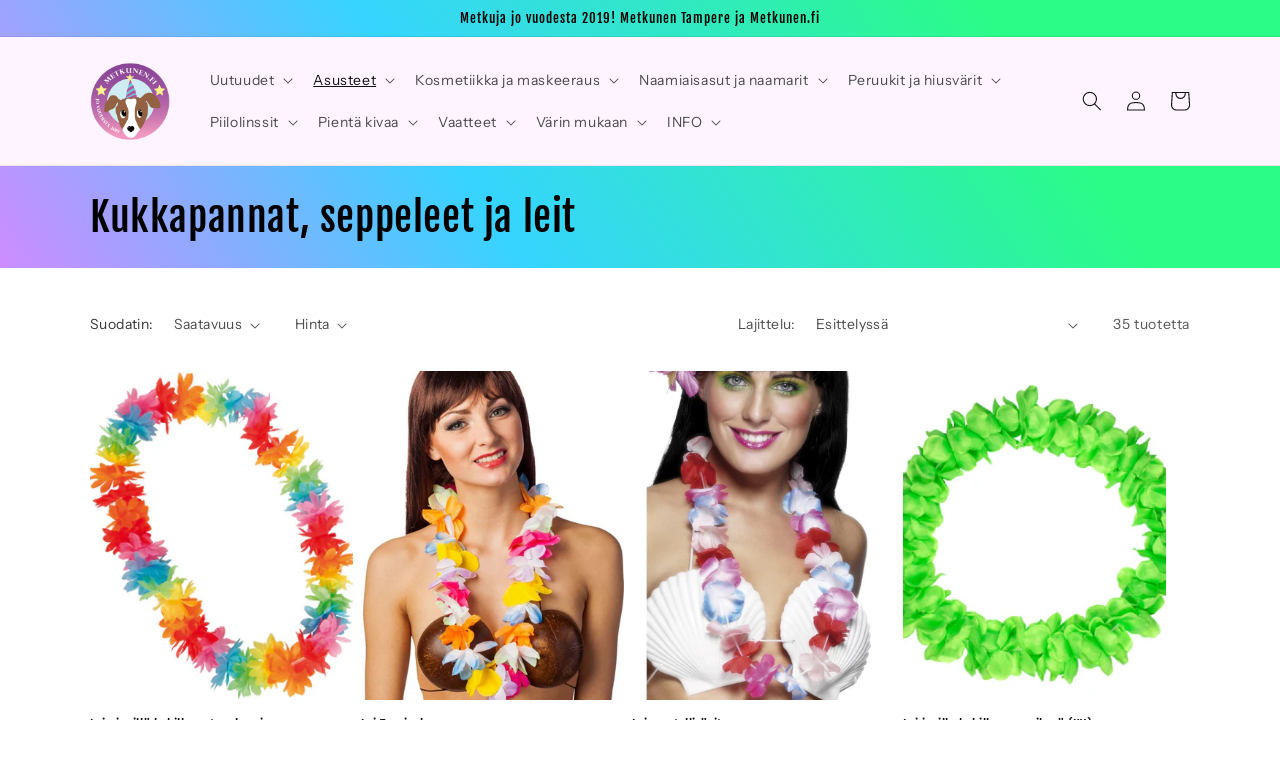

--- FILE ---
content_type: text/html; charset=utf-8
request_url: https://metkunen.fi/collections/leit-ja-muut-trooppiset-asusteet?page=2
body_size: 41156
content:
<!doctype html>
<html class="no-js" lang="fi">
  <head>
    <meta charset="utf-8">
    <meta http-equiv="X-UA-Compatible" content="IE=edge">
    <meta name="viewport" content="width=device-width,initial-scale=1">
    <meta name="theme-color" content="">
    <link rel="canonical" href="https://metkunen.fi/collections/leit-ja-muut-trooppiset-asusteet?page=2">
    <link rel="preconnect" href="https://cdn.shopify.com" crossorigin><link rel="icon" type="image/png" href="//metkunen.fi/cdn/shop/files/Metkunen_logo_ilmantaustaa_netti_781074c3-14fc-4a2f-8921-6a9d3e065405.png?crop=center&height=32&v=1662054837&width=32"><link rel="preconnect" href="https://fonts.shopifycdn.com" crossorigin><title>
      Kukkapannat, seppeleet ja leit
 &ndash; Page 2 &ndash; Metkunen</title>

    

    

<meta property="og:site_name" content="Metkunen">
<meta property="og:url" content="https://metkunen.fi/collections/leit-ja-muut-trooppiset-asusteet?page=2">
<meta property="og:title" content="Kukkapannat, seppeleet ja leit">
<meta property="og:type" content="website">
<meta property="og:description" content="Naamiais-, cosplay- ja maskeeraustuotteiden erikoistarvikeliike Tampereella ja netissä.

Meiltä löydät meikkien, maskeeraustuotteiden ja erikoiskosmetiikan lisäksi peruukit ja piilolinssit, laadukkaat naamiaisasut, vaihtuvan valikoiman koruja ja vaatteita sekä aina uusia metkuja!"><meta property="og:image" content="http://metkunen.fi/cdn/shop/files/271240749_892753627959095_396069362098667918_n.jpg?v=1646242610">
  <meta property="og:image:secure_url" content="https://metkunen.fi/cdn/shop/files/271240749_892753627959095_396069362098667918_n.jpg?v=1646242610">
  <meta property="og:image:width" content="1799">
  <meta property="og:image:height" content="1799"><meta name="twitter:card" content="summary_large_image">
<meta name="twitter:title" content="Kukkapannat, seppeleet ja leit">
<meta name="twitter:description" content="Naamiais-, cosplay- ja maskeeraustuotteiden erikoistarvikeliike Tampereella ja netissä.

Meiltä löydät meikkien, maskeeraustuotteiden ja erikoiskosmetiikan lisäksi peruukit ja piilolinssit, laadukkaat naamiaisasut, vaihtuvan valikoiman koruja ja vaatteita sekä aina uusia metkuja!">


    <script src="//metkunen.fi/cdn/shop/t/14/assets/global.js?v=149496944046504657681672336541" defer="defer"></script>
    <script>window.performance && window.performance.mark && window.performance.mark('shopify.content_for_header.start');</script><meta name="google-site-verification" content="3iTefytF-QpjjCHPhnn-hKim6YMhRGhKb1B8yqhBiK8">
<meta id="shopify-digital-wallet" name="shopify-digital-wallet" content="/26354090069/digital_wallets/dialog">
<link rel="alternate" type="application/atom+xml" title="Feed" href="/collections/leit-ja-muut-trooppiset-asusteet.atom" />
<link rel="prev" href="/collections/leit-ja-muut-trooppiset-asusteet?page=1">
<link rel="alternate" hreflang="x-default" href="https://metkunen.fi/collections/leit-ja-muut-trooppiset-asusteet?page=2">
<link rel="alternate" hreflang="fi" href="https://metkunen.fi/collections/leit-ja-muut-trooppiset-asusteet?page=2">
<link rel="alternate" hreflang="en" href="https://metkunen.fi/en/collections/leit-ja-muut-trooppiset-asusteet?page=2">
<link rel="alternate" type="application/json+oembed" href="https://metkunen.fi/collections/leit-ja-muut-trooppiset-asusteet.oembed?page=2">
<script async="async" src="/checkouts/internal/preloads.js?locale=fi-FI"></script>
<script id="shopify-features" type="application/json">{"accessToken":"7a8b604fd06af57f03a6d1b38a0d17a2","betas":["rich-media-storefront-analytics"],"domain":"metkunen.fi","predictiveSearch":true,"shopId":26354090069,"locale":"fi"}</script>
<script>var Shopify = Shopify || {};
Shopify.shop = "metkunen.myshopify.com";
Shopify.locale = "fi";
Shopify.currency = {"active":"EUR","rate":"1.0"};
Shopify.country = "FI";
Shopify.theme = {"name":"Dawn","id":140652282159,"schema_name":"Dawn","schema_version":"7.0.1","theme_store_id":887,"role":"main"};
Shopify.theme.handle = "null";
Shopify.theme.style = {"id":null,"handle":null};
Shopify.cdnHost = "metkunen.fi/cdn";
Shopify.routes = Shopify.routes || {};
Shopify.routes.root = "/";</script>
<script type="module">!function(o){(o.Shopify=o.Shopify||{}).modules=!0}(window);</script>
<script>!function(o){function n(){var o=[];function n(){o.push(Array.prototype.slice.apply(arguments))}return n.q=o,n}var t=o.Shopify=o.Shopify||{};t.loadFeatures=n(),t.autoloadFeatures=n()}(window);</script>
<script id="shop-js-analytics" type="application/json">{"pageType":"collection"}</script>
<script defer="defer" async type="module" src="//metkunen.fi/cdn/shopifycloud/shop-js/modules/v2/client.init-shop-cart-sync_jitp4mUH.fi.esm.js"></script>
<script defer="defer" async type="module" src="//metkunen.fi/cdn/shopifycloud/shop-js/modules/v2/chunk.common_ClQZp62W.esm.js"></script>
<script type="module">
  await import("//metkunen.fi/cdn/shopifycloud/shop-js/modules/v2/client.init-shop-cart-sync_jitp4mUH.fi.esm.js");
await import("//metkunen.fi/cdn/shopifycloud/shop-js/modules/v2/chunk.common_ClQZp62W.esm.js");

  window.Shopify.SignInWithShop?.initShopCartSync?.({"fedCMEnabled":true,"windoidEnabled":true});

</script>
<script>(function() {
  var isLoaded = false;
  function asyncLoad() {
    if (isLoaded) return;
    isLoaded = true;
    var urls = ["https:\/\/cdn.nfcube.com\/0bcd5de13895ce1b6631e548d28b27b7.js?shop=metkunen.myshopify.com","https:\/\/ppslider.netlify.app\/s\/v1.metkunen.js?ac1=000000\u0026ap=ms\u0026arrows_bg=ffffff\u0026at=cho\u0026dc1=\u0026dc2=\u0026dots_bg=\u0026dots_type=none\u0026dots_vposition=bottom\u0026ds=true\u0026hide=false\u0026max_slides=5\u0026slider_mode=img_swap\u0026v=2\u0026vif=\u0026shop=metkunen.myshopify.com"];
    for (var i = 0; i < urls.length; i++) {
      var s = document.createElement('script');
      s.type = 'text/javascript';
      s.async = true;
      s.src = urls[i];
      var x = document.getElementsByTagName('script')[0];
      x.parentNode.insertBefore(s, x);
    }
  };
  if(window.attachEvent) {
    window.attachEvent('onload', asyncLoad);
  } else {
    window.addEventListener('load', asyncLoad, false);
  }
})();</script>
<script id="__st">var __st={"a":26354090069,"offset":7200,"reqid":"e0b46b05-b31c-42a5-8bce-1ddfc4226156-1768374418","pageurl":"metkunen.fi\/collections\/leit-ja-muut-trooppiset-asusteet?page=2","u":"e06c67878ce6","p":"collection","rtyp":"collection","rid":269743456341};</script>
<script>window.ShopifyPaypalV4VisibilityTracking = true;</script>
<script id="captcha-bootstrap">!function(){'use strict';const t='contact',e='account',n='new_comment',o=[[t,t],['blogs',n],['comments',n],[t,'customer']],c=[[e,'customer_login'],[e,'guest_login'],[e,'recover_customer_password'],[e,'create_customer']],r=t=>t.map((([t,e])=>`form[action*='/${t}']:not([data-nocaptcha='true']) input[name='form_type'][value='${e}']`)).join(','),a=t=>()=>t?[...document.querySelectorAll(t)].map((t=>t.form)):[];function s(){const t=[...o],e=r(t);return a(e)}const i='password',u='form_key',d=['recaptcha-v3-token','g-recaptcha-response','h-captcha-response',i],f=()=>{try{return window.sessionStorage}catch{return}},m='__shopify_v',_=t=>t.elements[u];function p(t,e,n=!1){try{const o=window.sessionStorage,c=JSON.parse(o.getItem(e)),{data:r}=function(t){const{data:e,action:n}=t;return t[m]||n?{data:e,action:n}:{data:t,action:n}}(c);for(const[e,n]of Object.entries(r))t.elements[e]&&(t.elements[e].value=n);n&&o.removeItem(e)}catch(o){console.error('form repopulation failed',{error:o})}}const l='form_type',E='cptcha';function T(t){t.dataset[E]=!0}const w=window,h=w.document,L='Shopify',v='ce_forms',y='captcha';let A=!1;((t,e)=>{const n=(g='f06e6c50-85a8-45c8-87d0-21a2b65856fe',I='https://cdn.shopify.com/shopifycloud/storefront-forms-hcaptcha/ce_storefront_forms_captcha_hcaptcha.v1.5.2.iife.js',D={infoText:'hCaptchan suojaama',privacyText:'Tietosuoja',termsText:'Ehdot'},(t,e,n)=>{const o=w[L][v],c=o.bindForm;if(c)return c(t,g,e,D).then(n);var r;o.q.push([[t,g,e,D],n]),r=I,A||(h.body.append(Object.assign(h.createElement('script'),{id:'captcha-provider',async:!0,src:r})),A=!0)});var g,I,D;w[L]=w[L]||{},w[L][v]=w[L][v]||{},w[L][v].q=[],w[L][y]=w[L][y]||{},w[L][y].protect=function(t,e){n(t,void 0,e),T(t)},Object.freeze(w[L][y]),function(t,e,n,w,h,L){const[v,y,A,g]=function(t,e,n){const i=e?o:[],u=t?c:[],d=[...i,...u],f=r(d),m=r(i),_=r(d.filter((([t,e])=>n.includes(e))));return[a(f),a(m),a(_),s()]}(w,h,L),I=t=>{const e=t.target;return e instanceof HTMLFormElement?e:e&&e.form},D=t=>v().includes(t);t.addEventListener('submit',(t=>{const e=I(t);if(!e)return;const n=D(e)&&!e.dataset.hcaptchaBound&&!e.dataset.recaptchaBound,o=_(e),c=g().includes(e)&&(!o||!o.value);(n||c)&&t.preventDefault(),c&&!n&&(function(t){try{if(!f())return;!function(t){const e=f();if(!e)return;const n=_(t);if(!n)return;const o=n.value;o&&e.removeItem(o)}(t);const e=Array.from(Array(32),(()=>Math.random().toString(36)[2])).join('');!function(t,e){_(t)||t.append(Object.assign(document.createElement('input'),{type:'hidden',name:u})),t.elements[u].value=e}(t,e),function(t,e){const n=f();if(!n)return;const o=[...t.querySelectorAll(`input[type='${i}']`)].map((({name:t})=>t)),c=[...d,...o],r={};for(const[a,s]of new FormData(t).entries())c.includes(a)||(r[a]=s);n.setItem(e,JSON.stringify({[m]:1,action:t.action,data:r}))}(t,e)}catch(e){console.error('failed to persist form',e)}}(e),e.submit())}));const S=(t,e)=>{t&&!t.dataset[E]&&(n(t,e.some((e=>e===t))),T(t))};for(const o of['focusin','change'])t.addEventListener(o,(t=>{const e=I(t);D(e)&&S(e,y())}));const B=e.get('form_key'),M=e.get(l),P=B&&M;t.addEventListener('DOMContentLoaded',(()=>{const t=y();if(P)for(const e of t)e.elements[l].value===M&&p(e,B);[...new Set([...A(),...v().filter((t=>'true'===t.dataset.shopifyCaptcha))])].forEach((e=>S(e,t)))}))}(h,new URLSearchParams(w.location.search),n,t,e,['guest_login'])})(!0,!0)}();</script>
<script integrity="sha256-4kQ18oKyAcykRKYeNunJcIwy7WH5gtpwJnB7kiuLZ1E=" data-source-attribution="shopify.loadfeatures" defer="defer" src="//metkunen.fi/cdn/shopifycloud/storefront/assets/storefront/load_feature-a0a9edcb.js" crossorigin="anonymous"></script>
<script data-source-attribution="shopify.dynamic_checkout.dynamic.init">var Shopify=Shopify||{};Shopify.PaymentButton=Shopify.PaymentButton||{isStorefrontPortableWallets:!0,init:function(){window.Shopify.PaymentButton.init=function(){};var t=document.createElement("script");t.src="https://metkunen.fi/cdn/shopifycloud/portable-wallets/latest/portable-wallets.fi.js",t.type="module",document.head.appendChild(t)}};
</script>
<script data-source-attribution="shopify.dynamic_checkout.buyer_consent">
  function portableWalletsHideBuyerConsent(e){var t=document.getElementById("shopify-buyer-consent"),n=document.getElementById("shopify-subscription-policy-button");t&&n&&(t.classList.add("hidden"),t.setAttribute("aria-hidden","true"),n.removeEventListener("click",e))}function portableWalletsShowBuyerConsent(e){var t=document.getElementById("shopify-buyer-consent"),n=document.getElementById("shopify-subscription-policy-button");t&&n&&(t.classList.remove("hidden"),t.removeAttribute("aria-hidden"),n.addEventListener("click",e))}window.Shopify?.PaymentButton&&(window.Shopify.PaymentButton.hideBuyerConsent=portableWalletsHideBuyerConsent,window.Shopify.PaymentButton.showBuyerConsent=portableWalletsShowBuyerConsent);
</script>
<script data-source-attribution="shopify.dynamic_checkout.cart.bootstrap">document.addEventListener("DOMContentLoaded",(function(){function t(){return document.querySelector("shopify-accelerated-checkout-cart, shopify-accelerated-checkout")}if(t())Shopify.PaymentButton.init();else{new MutationObserver((function(e,n){t()&&(Shopify.PaymentButton.init(),n.disconnect())})).observe(document.body,{childList:!0,subtree:!0})}}));
</script>
<script id="sections-script" data-sections="header,footer" defer="defer" src="//metkunen.fi/cdn/shop/t/14/compiled_assets/scripts.js?8448"></script>
<script>window.performance && window.performance.mark && window.performance.mark('shopify.content_for_header.end');</script>


    <style data-shopify>
      @font-face {
  font-family: "Instrument Sans";
  font-weight: 400;
  font-style: normal;
  font-display: swap;
  src: url("//metkunen.fi/cdn/fonts/instrument_sans/instrumentsans_n4.db86542ae5e1596dbdb28c279ae6c2086c4c5bfa.woff2") format("woff2"),
       url("//metkunen.fi/cdn/fonts/instrument_sans/instrumentsans_n4.510f1b081e58d08c30978f465518799851ef6d8b.woff") format("woff");
}

      @font-face {
  font-family: "Instrument Sans";
  font-weight: 700;
  font-style: normal;
  font-display: swap;
  src: url("//metkunen.fi/cdn/fonts/instrument_sans/instrumentsans_n7.e4ad9032e203f9a0977786c356573ced65a7419a.woff2") format("woff2"),
       url("//metkunen.fi/cdn/fonts/instrument_sans/instrumentsans_n7.b9e40f166fb7639074ba34738101a9d2990bb41a.woff") format("woff");
}

      @font-face {
  font-family: "Instrument Sans";
  font-weight: 400;
  font-style: italic;
  font-display: swap;
  src: url("//metkunen.fi/cdn/fonts/instrument_sans/instrumentsans_i4.028d3c3cd8d085648c808ceb20cd2fd1eb3560e5.woff2") format("woff2"),
       url("//metkunen.fi/cdn/fonts/instrument_sans/instrumentsans_i4.7e90d82df8dee29a99237cd19cc529d2206706a2.woff") format("woff");
}

      @font-face {
  font-family: "Instrument Sans";
  font-weight: 700;
  font-style: italic;
  font-display: swap;
  src: url("//metkunen.fi/cdn/fonts/instrument_sans/instrumentsans_i7.d6063bb5d8f9cbf96eace9e8801697c54f363c6a.woff2") format("woff2"),
       url("//metkunen.fi/cdn/fonts/instrument_sans/instrumentsans_i7.ce33afe63f8198a3ac4261b826b560103542cd36.woff") format("woff");
}

      @font-face {
  font-family: "Fjalla One";
  font-weight: 400;
  font-style: normal;
  font-display: swap;
  src: url("//metkunen.fi/cdn/fonts/fjalla_one/fjallaone_n4.262edaf1abaf5ed669f7ecd26fc3e24707a0ad85.woff2") format("woff2"),
       url("//metkunen.fi/cdn/fonts/fjalla_one/fjallaone_n4.f67f40342efd2b34cae019d50b4b5c4da6fc5da7.woff") format("woff");
}


      :root {
        --font-body-family: "Instrument Sans", sans-serif;
        --font-body-style: normal;
        --font-body-weight: 400;
        --font-body-weight-bold: 700;

        --font-heading-family: "Fjalla One", sans-serif;
        --font-heading-style: normal;
        --font-heading-weight: 400;

        --font-body-scale: 1.0;
        --font-heading-scale: 1.0;

        --color-base-text: 18, 18, 18;
        --color-shadow: 18, 18, 18;
        --color-base-background-1: 255, 255, 255;
        --color-base-background-2: 253, 244, 255;
        --color-base-solid-button-labels: 0, 0, 0;
        --color-base-outline-button-labels: 18, 18, 18;
        --color-base-accent-1: 255, 105, 246;
        --color-base-accent-2: 255, 73, 244;
        --payment-terms-background-color: #ffffff;

        --gradient-base-background-1: #ffffff;
        --gradient-base-background-2: #fdf4ff;
        --gradient-base-accent-1: linear-gradient(57deg, rgba(249, 119, 255, 1) 8%, rgba(54, 212, 255, 1) 47%, rgba(43, 252, 135, 1) 83%);
        --gradient-base-accent-2: linear-gradient(54deg, rgba(114, 255, 179, 1) 14%, rgba(255, 250, 99, 1) 85%);

        --media-padding: px;
        --media-border-opacity: 0.05;
        --media-border-width: 1px;
        --media-radius: 0px;
        --media-shadow-opacity: 0.0;
        --media-shadow-horizontal-offset: 0px;
        --media-shadow-vertical-offset: 4px;
        --media-shadow-blur-radius: 5px;
        --media-shadow-visible: 0;

        --page-width: 120rem;
        --page-width-margin: 0rem;

        --product-card-image-padding: 0.0rem;
        --product-card-corner-radius: 0.0rem;
        --product-card-text-alignment: left;
        --product-card-border-width: 0.0rem;
        --product-card-border-opacity: 0.1;
        --product-card-shadow-opacity: 0.0;
        --product-card-shadow-visible: 0;
        --product-card-shadow-horizontal-offset: 0.0rem;
        --product-card-shadow-vertical-offset: 0.4rem;
        --product-card-shadow-blur-radius: 0.5rem;

        --collection-card-image-padding: 0.0rem;
        --collection-card-corner-radius: 0.0rem;
        --collection-card-text-alignment: left;
        --collection-card-border-width: 0.0rem;
        --collection-card-border-opacity: 0.1;
        --collection-card-shadow-opacity: 0.0;
        --collection-card-shadow-visible: 0;
        --collection-card-shadow-horizontal-offset: 0.0rem;
        --collection-card-shadow-vertical-offset: 0.4rem;
        --collection-card-shadow-blur-radius: 0.5rem;

        --blog-card-image-padding: 0.0rem;
        --blog-card-corner-radius: 0.0rem;
        --blog-card-text-alignment: left;
        --blog-card-border-width: 0.0rem;
        --blog-card-border-opacity: 0.1;
        --blog-card-shadow-opacity: 0.0;
        --blog-card-shadow-visible: 0;
        --blog-card-shadow-horizontal-offset: 0.0rem;
        --blog-card-shadow-vertical-offset: 0.4rem;
        --blog-card-shadow-blur-radius: 0.5rem;

        --badge-corner-radius: 4.0rem;

        --popup-border-width: 1px;
        --popup-border-opacity: 0.1;
        --popup-corner-radius: 0px;
        --popup-shadow-opacity: 0.0;
        --popup-shadow-horizontal-offset: -18px;
        --popup-shadow-vertical-offset: -20px;
        --popup-shadow-blur-radius: 5px;

        --drawer-border-width: 1px;
        --drawer-border-opacity: 0.1;
        --drawer-shadow-opacity: 0.0;
        --drawer-shadow-horizontal-offset: -8px;
        --drawer-shadow-vertical-offset: -8px;
        --drawer-shadow-blur-radius: 5px;

        --spacing-sections-desktop: 0px;
        --spacing-sections-mobile: 0px;

        --grid-desktop-vertical-spacing: 8px;
        --grid-desktop-horizontal-spacing: 8px;
        --grid-mobile-vertical-spacing: 4px;
        --grid-mobile-horizontal-spacing: 4px;

        --text-boxes-border-opacity: 0.1;
        --text-boxes-border-width: 0px;
        --text-boxes-radius: 0px;
        --text-boxes-shadow-opacity: 0.0;
        --text-boxes-shadow-visible: 0;
        --text-boxes-shadow-horizontal-offset: -14px;
        --text-boxes-shadow-vertical-offset: -14px;
        --text-boxes-shadow-blur-radius: 5px;

        --buttons-radius: 14px;
        --buttons-radius-outset: 15px;
        --buttons-border-width: 1px;
        --buttons-border-opacity: 0.3;
        --buttons-shadow-opacity: 0.1;
        --buttons-shadow-visible: 1;
        --buttons-shadow-horizontal-offset: 12px;
        --buttons-shadow-vertical-offset: 12px;
        --buttons-shadow-blur-radius: 5px;
        --buttons-border-offset: 0.3px;

        --inputs-radius: 6px;
        --inputs-border-width: 1px;
        --inputs-border-opacity: 0.55;
        --inputs-shadow-opacity: 0.0;
        --inputs-shadow-horizontal-offset: 4px;
        --inputs-margin-offset: 0px;
        --inputs-shadow-vertical-offset: 4px;
        --inputs-shadow-blur-radius: 5px;
        --inputs-radius-outset: 7px;

        --variant-pills-radius: 40px;
        --variant-pills-border-width: 1px;
        --variant-pills-border-opacity: 0.55;
        --variant-pills-shadow-opacity: 0.05;
        --variant-pills-shadow-horizontal-offset: -6px;
        --variant-pills-shadow-vertical-offset: -8px;
        --variant-pills-shadow-blur-radius: 5px;
      }

      *,
      *::before,
      *::after {
        box-sizing: inherit;
      }

      html {
        box-sizing: border-box;
        font-size: calc(var(--font-body-scale) * 62.5%);
        height: 100%;
      }

      body {
        display: grid;
        grid-template-rows: auto auto 1fr auto;
        grid-template-columns: 100%;
        min-height: 100%;
        margin: 0;
        font-size: 1.5rem;
        letter-spacing: 0.06rem;
        line-height: calc(1 + 0.8 / var(--font-body-scale));
        font-family: var(--font-body-family);
        font-style: var(--font-body-style);
        font-weight: var(--font-body-weight);
      }

      @media screen and (min-width: 750px) {
        body {
          font-size: 1.6rem;
        }
      }
    </style>

    <link href="//metkunen.fi/cdn/shop/t/14/assets/base.css?v=88290808517547527771672336543" rel="stylesheet" type="text/css" media="all" />
<link rel="preload" as="font" href="//metkunen.fi/cdn/fonts/instrument_sans/instrumentsans_n4.db86542ae5e1596dbdb28c279ae6c2086c4c5bfa.woff2" type="font/woff2" crossorigin><link rel="preload" as="font" href="//metkunen.fi/cdn/fonts/fjalla_one/fjallaone_n4.262edaf1abaf5ed669f7ecd26fc3e24707a0ad85.woff2" type="font/woff2" crossorigin><link rel="stylesheet" href="//metkunen.fi/cdn/shop/t/14/assets/component-predictive-search.css?v=83512081251802922551672336540" media="print" onload="this.media='all'"><script>document.documentElement.className = document.documentElement.className.replace('no-js', 'js');
    if (Shopify.designMode) {
      document.documentElement.classList.add('shopify-design-mode');
    }
    </script>
  


<!-- BEGIN app block: shopify://apps/minmaxify-order-limits/blocks/app-embed-block/3acfba32-89f3-4377-ae20-cbb9abc48475 --><script type="text/javascript" src="https://limits.minmaxify.com/metkunen.myshopify.com?v=139a&r=20251211153832"></script>

<!-- END app block --><link href="https://monorail-edge.shopifysvc.com" rel="dns-prefetch">
<script>(function(){if ("sendBeacon" in navigator && "performance" in window) {try {var session_token_from_headers = performance.getEntriesByType('navigation')[0].serverTiming.find(x => x.name == '_s').description;} catch {var session_token_from_headers = undefined;}var session_cookie_matches = document.cookie.match(/_shopify_s=([^;]*)/);var session_token_from_cookie = session_cookie_matches && session_cookie_matches.length === 2 ? session_cookie_matches[1] : "";var session_token = session_token_from_headers || session_token_from_cookie || "";function handle_abandonment_event(e) {var entries = performance.getEntries().filter(function(entry) {return /monorail-edge.shopifysvc.com/.test(entry.name);});if (!window.abandonment_tracked && entries.length === 0) {window.abandonment_tracked = true;var currentMs = Date.now();var navigation_start = performance.timing.navigationStart;var payload = {shop_id: 26354090069,url: window.location.href,navigation_start,duration: currentMs - navigation_start,session_token,page_type: "collection"};window.navigator.sendBeacon("https://monorail-edge.shopifysvc.com/v1/produce", JSON.stringify({schema_id: "online_store_buyer_site_abandonment/1.1",payload: payload,metadata: {event_created_at_ms: currentMs,event_sent_at_ms: currentMs}}));}}window.addEventListener('pagehide', handle_abandonment_event);}}());</script>
<script id="web-pixels-manager-setup">(function e(e,d,r,n,o){if(void 0===o&&(o={}),!Boolean(null===(a=null===(i=window.Shopify)||void 0===i?void 0:i.analytics)||void 0===a?void 0:a.replayQueue)){var i,a;window.Shopify=window.Shopify||{};var t=window.Shopify;t.analytics=t.analytics||{};var s=t.analytics;s.replayQueue=[],s.publish=function(e,d,r){return s.replayQueue.push([e,d,r]),!0};try{self.performance.mark("wpm:start")}catch(e){}var l=function(){var e={modern:/Edge?\/(1{2}[4-9]|1[2-9]\d|[2-9]\d{2}|\d{4,})\.\d+(\.\d+|)|Firefox\/(1{2}[4-9]|1[2-9]\d|[2-9]\d{2}|\d{4,})\.\d+(\.\d+|)|Chrom(ium|e)\/(9{2}|\d{3,})\.\d+(\.\d+|)|(Maci|X1{2}).+ Version\/(15\.\d+|(1[6-9]|[2-9]\d|\d{3,})\.\d+)([,.]\d+|)( \(\w+\)|)( Mobile\/\w+|) Safari\/|Chrome.+OPR\/(9{2}|\d{3,})\.\d+\.\d+|(CPU[ +]OS|iPhone[ +]OS|CPU[ +]iPhone|CPU IPhone OS|CPU iPad OS)[ +]+(15[._]\d+|(1[6-9]|[2-9]\d|\d{3,})[._]\d+)([._]\d+|)|Android:?[ /-](13[3-9]|1[4-9]\d|[2-9]\d{2}|\d{4,})(\.\d+|)(\.\d+|)|Android.+Firefox\/(13[5-9]|1[4-9]\d|[2-9]\d{2}|\d{4,})\.\d+(\.\d+|)|Android.+Chrom(ium|e)\/(13[3-9]|1[4-9]\d|[2-9]\d{2}|\d{4,})\.\d+(\.\d+|)|SamsungBrowser\/([2-9]\d|\d{3,})\.\d+/,legacy:/Edge?\/(1[6-9]|[2-9]\d|\d{3,})\.\d+(\.\d+|)|Firefox\/(5[4-9]|[6-9]\d|\d{3,})\.\d+(\.\d+|)|Chrom(ium|e)\/(5[1-9]|[6-9]\d|\d{3,})\.\d+(\.\d+|)([\d.]+$|.*Safari\/(?![\d.]+ Edge\/[\d.]+$))|(Maci|X1{2}).+ Version\/(10\.\d+|(1[1-9]|[2-9]\d|\d{3,})\.\d+)([,.]\d+|)( \(\w+\)|)( Mobile\/\w+|) Safari\/|Chrome.+OPR\/(3[89]|[4-9]\d|\d{3,})\.\d+\.\d+|(CPU[ +]OS|iPhone[ +]OS|CPU[ +]iPhone|CPU IPhone OS|CPU iPad OS)[ +]+(10[._]\d+|(1[1-9]|[2-9]\d|\d{3,})[._]\d+)([._]\d+|)|Android:?[ /-](13[3-9]|1[4-9]\d|[2-9]\d{2}|\d{4,})(\.\d+|)(\.\d+|)|Mobile Safari.+OPR\/([89]\d|\d{3,})\.\d+\.\d+|Android.+Firefox\/(13[5-9]|1[4-9]\d|[2-9]\d{2}|\d{4,})\.\d+(\.\d+|)|Android.+Chrom(ium|e)\/(13[3-9]|1[4-9]\d|[2-9]\d{2}|\d{4,})\.\d+(\.\d+|)|Android.+(UC? ?Browser|UCWEB|U3)[ /]?(15\.([5-9]|\d{2,})|(1[6-9]|[2-9]\d|\d{3,})\.\d+)\.\d+|SamsungBrowser\/(5\.\d+|([6-9]|\d{2,})\.\d+)|Android.+MQ{2}Browser\/(14(\.(9|\d{2,})|)|(1[5-9]|[2-9]\d|\d{3,})(\.\d+|))(\.\d+|)|K[Aa][Ii]OS\/(3\.\d+|([4-9]|\d{2,})\.\d+)(\.\d+|)/},d=e.modern,r=e.legacy,n=navigator.userAgent;return n.match(d)?"modern":n.match(r)?"legacy":"unknown"}(),u="modern"===l?"modern":"legacy",c=(null!=n?n:{modern:"",legacy:""})[u],f=function(e){return[e.baseUrl,"/wpm","/b",e.hashVersion,"modern"===e.buildTarget?"m":"l",".js"].join("")}({baseUrl:d,hashVersion:r,buildTarget:u}),m=function(e){var d=e.version,r=e.bundleTarget,n=e.surface,o=e.pageUrl,i=e.monorailEndpoint;return{emit:function(e){var a=e.status,t=e.errorMsg,s=(new Date).getTime(),l=JSON.stringify({metadata:{event_sent_at_ms:s},events:[{schema_id:"web_pixels_manager_load/3.1",payload:{version:d,bundle_target:r,page_url:o,status:a,surface:n,error_msg:t},metadata:{event_created_at_ms:s}}]});if(!i)return console&&console.warn&&console.warn("[Web Pixels Manager] No Monorail endpoint provided, skipping logging."),!1;try{return self.navigator.sendBeacon.bind(self.navigator)(i,l)}catch(e){}var u=new XMLHttpRequest;try{return u.open("POST",i,!0),u.setRequestHeader("Content-Type","text/plain"),u.send(l),!0}catch(e){return console&&console.warn&&console.warn("[Web Pixels Manager] Got an unhandled error while logging to Monorail."),!1}}}}({version:r,bundleTarget:l,surface:e.surface,pageUrl:self.location.href,monorailEndpoint:e.monorailEndpoint});try{o.browserTarget=l,function(e){var d=e.src,r=e.async,n=void 0===r||r,o=e.onload,i=e.onerror,a=e.sri,t=e.scriptDataAttributes,s=void 0===t?{}:t,l=document.createElement("script"),u=document.querySelector("head"),c=document.querySelector("body");if(l.async=n,l.src=d,a&&(l.integrity=a,l.crossOrigin="anonymous"),s)for(var f in s)if(Object.prototype.hasOwnProperty.call(s,f))try{l.dataset[f]=s[f]}catch(e){}if(o&&l.addEventListener("load",o),i&&l.addEventListener("error",i),u)u.appendChild(l);else{if(!c)throw new Error("Did not find a head or body element to append the script");c.appendChild(l)}}({src:f,async:!0,onload:function(){if(!function(){var e,d;return Boolean(null===(d=null===(e=window.Shopify)||void 0===e?void 0:e.analytics)||void 0===d?void 0:d.initialized)}()){var d=window.webPixelsManager.init(e)||void 0;if(d){var r=window.Shopify.analytics;r.replayQueue.forEach((function(e){var r=e[0],n=e[1],o=e[2];d.publishCustomEvent(r,n,o)})),r.replayQueue=[],r.publish=d.publishCustomEvent,r.visitor=d.visitor,r.initialized=!0}}},onerror:function(){return m.emit({status:"failed",errorMsg:"".concat(f," has failed to load")})},sri:function(e){var d=/^sha384-[A-Za-z0-9+/=]+$/;return"string"==typeof e&&d.test(e)}(c)?c:"",scriptDataAttributes:o}),m.emit({status:"loading"})}catch(e){m.emit({status:"failed",errorMsg:(null==e?void 0:e.message)||"Unknown error"})}}})({shopId: 26354090069,storefrontBaseUrl: "https://metkunen.fi",extensionsBaseUrl: "https://extensions.shopifycdn.com/cdn/shopifycloud/web-pixels-manager",monorailEndpoint: "https://monorail-edge.shopifysvc.com/unstable/produce_batch",surface: "storefront-renderer",enabledBetaFlags: ["2dca8a86","a0d5f9d2"],webPixelsConfigList: [{"id":"1148649816","configuration":"{\"config\":\"{\\\"pixel_id\\\":\\\"GT-KT4BQG3\\\",\\\"target_country\\\":\\\"FI\\\",\\\"gtag_events\\\":[{\\\"type\\\":\\\"purchase\\\",\\\"action_label\\\":\\\"MC-QPB6TWTJMJ\\\"},{\\\"type\\\":\\\"page_view\\\",\\\"action_label\\\":\\\"MC-QPB6TWTJMJ\\\"},{\\\"type\\\":\\\"view_item\\\",\\\"action_label\\\":\\\"MC-QPB6TWTJMJ\\\"}],\\\"enable_monitoring_mode\\\":false}\"}","eventPayloadVersion":"v1","runtimeContext":"OPEN","scriptVersion":"b2a88bafab3e21179ed38636efcd8a93","type":"APP","apiClientId":1780363,"privacyPurposes":[],"dataSharingAdjustments":{"protectedCustomerApprovalScopes":["read_customer_address","read_customer_email","read_customer_name","read_customer_personal_data","read_customer_phone"]}},{"id":"187728216","eventPayloadVersion":"v1","runtimeContext":"LAX","scriptVersion":"1","type":"CUSTOM","privacyPurposes":["ANALYTICS"],"name":"Google Analytics tag (migrated)"},{"id":"shopify-app-pixel","configuration":"{}","eventPayloadVersion":"v1","runtimeContext":"STRICT","scriptVersion":"0450","apiClientId":"shopify-pixel","type":"APP","privacyPurposes":["ANALYTICS","MARKETING"]},{"id":"shopify-custom-pixel","eventPayloadVersion":"v1","runtimeContext":"LAX","scriptVersion":"0450","apiClientId":"shopify-pixel","type":"CUSTOM","privacyPurposes":["ANALYTICS","MARKETING"]}],isMerchantRequest: false,initData: {"shop":{"name":"Metkunen","paymentSettings":{"currencyCode":"EUR"},"myshopifyDomain":"metkunen.myshopify.com","countryCode":"FI","storefrontUrl":"https:\/\/metkunen.fi"},"customer":null,"cart":null,"checkout":null,"productVariants":[],"purchasingCompany":null},},"https://metkunen.fi/cdn","7cecd0b6w90c54c6cpe92089d5m57a67346",{"modern":"","legacy":""},{"shopId":"26354090069","storefrontBaseUrl":"https:\/\/metkunen.fi","extensionBaseUrl":"https:\/\/extensions.shopifycdn.com\/cdn\/shopifycloud\/web-pixels-manager","surface":"storefront-renderer","enabledBetaFlags":"[\"2dca8a86\", \"a0d5f9d2\"]","isMerchantRequest":"false","hashVersion":"7cecd0b6w90c54c6cpe92089d5m57a67346","publish":"custom","events":"[[\"page_viewed\",{}],[\"collection_viewed\",{\"collection\":{\"id\":\"269743456341\",\"title\":\"Kukkapannat, seppeleet ja leit\",\"productVariants\":[{\"price\":{\"amount\":2.95,\"currencyCode\":\"EUR\"},\"product\":{\"title\":\"Lei pienillä kukilla, sateenkaari\",\"vendor\":\"Metkunen\",\"id\":\"9208495145304\",\"untranslatedTitle\":\"Lei pienillä kukilla, sateenkaari\",\"url\":\"\/products\/lei-pienilla-kukilla-sateenkaari\",\"type\":\"Misc\"},\"id\":\"48303439839576\",\"image\":{\"src\":\"\/\/metkunen.fi\/cdn\/shop\/files\/20559.jpg?v=1716301649\"},\"sku\":\"20559\",\"title\":\"Default Title\",\"untranslatedTitle\":\"Default Title\"},{\"price\":{\"amount\":2.95,\"currencyCode\":\"EUR\"},\"product\":{\"title\":\"Lei Tropical\",\"vendor\":\"Metkunen\",\"id\":\"8644839211352\",\"untranslatedTitle\":\"Lei Tropical\",\"url\":\"\/products\/lei-tropical\",\"type\":\"Misc\"},\"id\":\"46825422127448\",\"image\":{\"src\":\"\/\/metkunen.fi\/cdn\/shop\/files\/HAWAIJILEIMULTICOLOR_41071_000f9f446233689e37a441061bc7a613_1.jpg?v=1686216374\"},\"sku\":\"41071\",\"title\":\"Default Title\",\"untranslatedTitle\":\"Default Title\"},{\"price\":{\"amount\":1.95,\"currencyCode\":\"EUR\"},\"product\":{\"title\":\"Lei, pastellivärit\",\"vendor\":\"Metkunen\",\"id\":\"6603571593301\",\"untranslatedTitle\":\"Lei, pastellivärit\",\"url\":\"\/products\/lei-pastellivarit\",\"type\":\"Misc\"},\"id\":\"39464516649045\",\"image\":{\"src\":\"\/\/metkunen.fi\/cdn\/shop\/products\/hawaiian-garland_2000x_c1a4b0ee-5c9d-47a2-bdd0-7a4c777f8e2a.jpg?v=1626439746\"},\"sku\":\"388\",\"title\":\"Default Title\",\"untranslatedTitle\":\"Default Title\"},{\"price\":{\"amount\":2.95,\"currencyCode\":\"EUR\"},\"product\":{\"title\":\"Lei isoilla kukilla, neonvihreä (UV)\",\"vendor\":\"Metkunen\",\"id\":\"8835015410008\",\"untranslatedTitle\":\"Lei isoilla kukilla, neonvihreä (UV)\",\"url\":\"\/products\/lei-neonvihrea\",\"type\":\"Misc\"},\"id\":\"47381293597016\",\"image\":{\"src\":\"\/\/metkunen.fi\/cdn\/shop\/files\/neonvihrealei.jpg?v=1698240434\"},\"sku\":\"8714572091862\",\"title\":\"Default Title\",\"untranslatedTitle\":\"Default Title\"},{\"price\":{\"amount\":2.99,\"currencyCode\":\"EUR\"},\"product\":{\"title\":\"Lei, kultainen\",\"vendor\":\"Metkunen\",\"id\":\"8636154773848\",\"untranslatedTitle\":\"Lei, kultainen\",\"url\":\"\/products\/lei-kultainen\",\"type\":\"Misc\"},\"id\":\"46800058712408\",\"image\":{\"src\":\"\/\/metkunen.fi\/cdn\/shop\/files\/52208c.jpg?v=1685794156\"},\"sku\":\"8809663752195\",\"title\":\"Default Title\",\"untranslatedTitle\":\"Default Title\"},{\"price\":{\"amount\":1.95,\"currencyCode\":\"EUR\"},\"product\":{\"title\":\"Hawaii Lei, neonkeltainen (UV)\",\"vendor\":\"Metkunen\",\"id\":\"9287521960280\",\"untranslatedTitle\":\"Hawaii Lei, neonkeltainen (UV)\",\"url\":\"\/products\/hawaii-lei-neonkeltainen-uv\",\"type\":\"Misc\"},\"id\":\"48477620273496\",\"image\":{\"src\":\"\/\/metkunen.fi\/cdn\/shop\/files\/240617-143321_2.png?v=1718625870\"},\"sku\":\"8652009N\",\"title\":\"Default Title\",\"untranslatedTitle\":\"Default Title\"},{\"price\":{\"amount\":1.95,\"currencyCode\":\"EUR\"},\"product\":{\"title\":\"Hawaii Lei, kirkkaankeltainen\",\"vendor\":\"Metkunen\",\"id\":\"9287522156888\",\"untranslatedTitle\":\"Hawaii Lei, kirkkaankeltainen\",\"url\":\"\/products\/hawaii-lei-kirkkaankeltainen\",\"type\":\"Misc\"},\"id\":\"48477621256536\",\"image\":{\"src\":\"\/\/metkunen.fi\/cdn\/shop\/files\/8652009.jpg?v=1718621505\"},\"sku\":\"8652009\",\"title\":\"Default Title\",\"untranslatedTitle\":\"Default Title\"},{\"price\":{\"amount\":8.95,\"currencyCode\":\"EUR\"},\"product\":{\"title\":\"Kukkapanta Skulls \u0026 Roses\",\"vendor\":\"Metkunen\",\"id\":\"10072170004824\",\"untranslatedTitle\":\"Kukkapanta Skulls \u0026 Roses\",\"url\":\"\/products\/kukkapanta-skulls-roses\",\"type\":\"Misc\"},\"id\":\"50118223397208\",\"image\":{\"src\":\"\/\/metkunen.fi\/cdn\/shop\/files\/skull-roses-headband-wholesale_2000x_jpg.webp?v=1728932134\"},\"sku\":\"27707\",\"title\":\"Default Title\",\"untranslatedTitle\":\"Default Title\"},{\"price\":{\"amount\":18.95,\"currencyCode\":\"EUR\"},\"product\":{\"title\":\"Pitsihuntu kukkapannalla, musta\",\"vendor\":\"Metkunen\",\"id\":\"10072189534552\",\"untranslatedTitle\":\"Pitsihuntu kukkapannalla, musta\",\"url\":\"\/products\/pitsihuntu-kukkapannalla-musta\",\"type\":\"Misc\"},\"id\":\"50118334087512\",\"image\":{\"src\":\"\/\/metkunen.fi\/cdn\/shop\/files\/black-widow-veil_2000x_jpg.webp?v=1728933459\"},\"sku\":\"49111\",\"title\":\"Default Title\",\"untranslatedTitle\":\"Default Title\"},{\"price\":{\"amount\":5.95,\"currencyCode\":\"EUR\"},\"product\":{\"title\":\"Iso ruusuke hiuksiin, musta\",\"vendor\":\"Metkunen\",\"id\":\"15350538338648\",\"untranslatedTitle\":\"Iso ruusuke hiuksiin, musta\",\"url\":\"\/products\/iso-ruusuke-hiuksiin-musta\",\"type\":\"Misc\"},\"id\":\"55898480443736\",\"image\":{\"src\":\"\/\/metkunen.fi\/cdn\/shop\/files\/musta_hiuskukka.jpg?v=1759757852\"},\"sku\":\"31556.02\",\"title\":\"Default Title\",\"untranslatedTitle\":\"Default Title\"},{\"price\":{\"amount\":5.95,\"currencyCode\":\"EUR\"},\"product\":{\"title\":\"Iso ruusuke hiuksiin, punainen\",\"vendor\":\"Metkunen\",\"id\":\"15363079373144\",\"untranslatedTitle\":\"Iso ruusuke hiuksiin, punainen\",\"url\":\"\/products\/iso-ruusuke-hiuksiin-punainen\",\"type\":\"Misc\"},\"id\":\"55945315877208\",\"image\":{\"src\":\"\/\/metkunen.fi\/cdn\/shop\/files\/rn-image_picker_lib_temp_def03f3a-f129-49b2-85ee-1ed9e7462f4a.png?v=1763212988\"},\"sku\":\"31555.18\",\"title\":\"Default Title\",\"untranslatedTitle\":\"Default Title\"}]}}]]"});</script><script>
  window.ShopifyAnalytics = window.ShopifyAnalytics || {};
  window.ShopifyAnalytics.meta = window.ShopifyAnalytics.meta || {};
  window.ShopifyAnalytics.meta.currency = 'EUR';
  var meta = {"products":[{"id":9208495145304,"gid":"gid:\/\/shopify\/Product\/9208495145304","vendor":"Metkunen","type":"Misc","handle":"lei-pienilla-kukilla-sateenkaari","variants":[{"id":48303439839576,"price":295,"name":"Lei pienillä kukilla, sateenkaari","public_title":null,"sku":"20559"}],"remote":false},{"id":8644839211352,"gid":"gid:\/\/shopify\/Product\/8644839211352","vendor":"Metkunen","type":"Misc","handle":"lei-tropical","variants":[{"id":46825422127448,"price":295,"name":"Lei Tropical","public_title":null,"sku":"41071"}],"remote":false},{"id":6603571593301,"gid":"gid:\/\/shopify\/Product\/6603571593301","vendor":"Metkunen","type":"Misc","handle":"lei-pastellivarit","variants":[{"id":39464516649045,"price":195,"name":"Lei, pastellivärit","public_title":null,"sku":"388"}],"remote":false},{"id":8835015410008,"gid":"gid:\/\/shopify\/Product\/8835015410008","vendor":"Metkunen","type":"Misc","handle":"lei-neonvihrea","variants":[{"id":47381293597016,"price":295,"name":"Lei isoilla kukilla, neonvihreä (UV)","public_title":null,"sku":"8714572091862"}],"remote":false},{"id":8636154773848,"gid":"gid:\/\/shopify\/Product\/8636154773848","vendor":"Metkunen","type":"Misc","handle":"lei-kultainen","variants":[{"id":46800058712408,"price":299,"name":"Lei, kultainen","public_title":null,"sku":"8809663752195"}],"remote":false},{"id":9287521960280,"gid":"gid:\/\/shopify\/Product\/9287521960280","vendor":"Metkunen","type":"Misc","handle":"hawaii-lei-neonkeltainen-uv","variants":[{"id":48477620273496,"price":195,"name":"Hawaii Lei, neonkeltainen (UV)","public_title":null,"sku":"8652009N"}],"remote":false},{"id":9287522156888,"gid":"gid:\/\/shopify\/Product\/9287522156888","vendor":"Metkunen","type":"Misc","handle":"hawaii-lei-kirkkaankeltainen","variants":[{"id":48477621256536,"price":195,"name":"Hawaii Lei, kirkkaankeltainen","public_title":null,"sku":"8652009"}],"remote":false},{"id":10072170004824,"gid":"gid:\/\/shopify\/Product\/10072170004824","vendor":"Metkunen","type":"Misc","handle":"kukkapanta-skulls-roses","variants":[{"id":50118223397208,"price":895,"name":"Kukkapanta Skulls \u0026 Roses","public_title":null,"sku":"27707"}],"remote":false},{"id":10072189534552,"gid":"gid:\/\/shopify\/Product\/10072189534552","vendor":"Metkunen","type":"Misc","handle":"pitsihuntu-kukkapannalla-musta","variants":[{"id":50118334087512,"price":1895,"name":"Pitsihuntu kukkapannalla, musta","public_title":null,"sku":"49111"}],"remote":false},{"id":15350538338648,"gid":"gid:\/\/shopify\/Product\/15350538338648","vendor":"Metkunen","type":"Misc","handle":"iso-ruusuke-hiuksiin-musta","variants":[{"id":55898480443736,"price":595,"name":"Iso ruusuke hiuksiin, musta","public_title":null,"sku":"31556.02"}],"remote":false},{"id":15363079373144,"gid":"gid:\/\/shopify\/Product\/15363079373144","vendor":"Metkunen","type":"Misc","handle":"iso-ruusuke-hiuksiin-punainen","variants":[{"id":55945315877208,"price":595,"name":"Iso ruusuke hiuksiin, punainen","public_title":null,"sku":"31555.18"}],"remote":false}],"page":{"pageType":"collection","resourceType":"collection","resourceId":269743456341,"requestId":"e0b46b05-b31c-42a5-8bce-1ddfc4226156-1768374418"}};
  for (var attr in meta) {
    window.ShopifyAnalytics.meta[attr] = meta[attr];
  }
</script>
<script class="analytics">
  (function () {
    var customDocumentWrite = function(content) {
      var jquery = null;

      if (window.jQuery) {
        jquery = window.jQuery;
      } else if (window.Checkout && window.Checkout.$) {
        jquery = window.Checkout.$;
      }

      if (jquery) {
        jquery('body').append(content);
      }
    };

    var hasLoggedConversion = function(token) {
      if (token) {
        return document.cookie.indexOf('loggedConversion=' + token) !== -1;
      }
      return false;
    }

    var setCookieIfConversion = function(token) {
      if (token) {
        var twoMonthsFromNow = new Date(Date.now());
        twoMonthsFromNow.setMonth(twoMonthsFromNow.getMonth() + 2);

        document.cookie = 'loggedConversion=' + token + '; expires=' + twoMonthsFromNow;
      }
    }

    var trekkie = window.ShopifyAnalytics.lib = window.trekkie = window.trekkie || [];
    if (trekkie.integrations) {
      return;
    }
    trekkie.methods = [
      'identify',
      'page',
      'ready',
      'track',
      'trackForm',
      'trackLink'
    ];
    trekkie.factory = function(method) {
      return function() {
        var args = Array.prototype.slice.call(arguments);
        args.unshift(method);
        trekkie.push(args);
        return trekkie;
      };
    };
    for (var i = 0; i < trekkie.methods.length; i++) {
      var key = trekkie.methods[i];
      trekkie[key] = trekkie.factory(key);
    }
    trekkie.load = function(config) {
      trekkie.config = config || {};
      trekkie.config.initialDocumentCookie = document.cookie;
      var first = document.getElementsByTagName('script')[0];
      var script = document.createElement('script');
      script.type = 'text/javascript';
      script.onerror = function(e) {
        var scriptFallback = document.createElement('script');
        scriptFallback.type = 'text/javascript';
        scriptFallback.onerror = function(error) {
                var Monorail = {
      produce: function produce(monorailDomain, schemaId, payload) {
        var currentMs = new Date().getTime();
        var event = {
          schema_id: schemaId,
          payload: payload,
          metadata: {
            event_created_at_ms: currentMs,
            event_sent_at_ms: currentMs
          }
        };
        return Monorail.sendRequest("https://" + monorailDomain + "/v1/produce", JSON.stringify(event));
      },
      sendRequest: function sendRequest(endpointUrl, payload) {
        // Try the sendBeacon API
        if (window && window.navigator && typeof window.navigator.sendBeacon === 'function' && typeof window.Blob === 'function' && !Monorail.isIos12()) {
          var blobData = new window.Blob([payload], {
            type: 'text/plain'
          });

          if (window.navigator.sendBeacon(endpointUrl, blobData)) {
            return true;
          } // sendBeacon was not successful

        } // XHR beacon

        var xhr = new XMLHttpRequest();

        try {
          xhr.open('POST', endpointUrl);
          xhr.setRequestHeader('Content-Type', 'text/plain');
          xhr.send(payload);
        } catch (e) {
          console.log(e);
        }

        return false;
      },
      isIos12: function isIos12() {
        return window.navigator.userAgent.lastIndexOf('iPhone; CPU iPhone OS 12_') !== -1 || window.navigator.userAgent.lastIndexOf('iPad; CPU OS 12_') !== -1;
      }
    };
    Monorail.produce('monorail-edge.shopifysvc.com',
      'trekkie_storefront_load_errors/1.1',
      {shop_id: 26354090069,
      theme_id: 140652282159,
      app_name: "storefront",
      context_url: window.location.href,
      source_url: "//metkunen.fi/cdn/s/trekkie.storefront.55c6279c31a6628627b2ba1c5ff367020da294e2.min.js"});

        };
        scriptFallback.async = true;
        scriptFallback.src = '//metkunen.fi/cdn/s/trekkie.storefront.55c6279c31a6628627b2ba1c5ff367020da294e2.min.js';
        first.parentNode.insertBefore(scriptFallback, first);
      };
      script.async = true;
      script.src = '//metkunen.fi/cdn/s/trekkie.storefront.55c6279c31a6628627b2ba1c5ff367020da294e2.min.js';
      first.parentNode.insertBefore(script, first);
    };
    trekkie.load(
      {"Trekkie":{"appName":"storefront","development":false,"defaultAttributes":{"shopId":26354090069,"isMerchantRequest":null,"themeId":140652282159,"themeCityHash":"10779212947533633348","contentLanguage":"fi","currency":"EUR","eventMetadataId":"133add76-d8d8-4a4d-882f-6a44d35a05d8"},"isServerSideCookieWritingEnabled":true,"monorailRegion":"shop_domain","enabledBetaFlags":["65f19447"]},"Session Attribution":{},"S2S":{"facebookCapiEnabled":false,"source":"trekkie-storefront-renderer","apiClientId":580111}}
    );

    var loaded = false;
    trekkie.ready(function() {
      if (loaded) return;
      loaded = true;

      window.ShopifyAnalytics.lib = window.trekkie;

      var originalDocumentWrite = document.write;
      document.write = customDocumentWrite;
      try { window.ShopifyAnalytics.merchantGoogleAnalytics.call(this); } catch(error) {};
      document.write = originalDocumentWrite;

      window.ShopifyAnalytics.lib.page(null,{"pageType":"collection","resourceType":"collection","resourceId":269743456341,"requestId":"e0b46b05-b31c-42a5-8bce-1ddfc4226156-1768374418","shopifyEmitted":true});

      var match = window.location.pathname.match(/checkouts\/(.+)\/(thank_you|post_purchase)/)
      var token = match? match[1]: undefined;
      if (!hasLoggedConversion(token)) {
        setCookieIfConversion(token);
        window.ShopifyAnalytics.lib.track("Viewed Product Category",{"currency":"EUR","category":"Collection: leit-ja-muut-trooppiset-asusteet","collectionName":"leit-ja-muut-trooppiset-asusteet","collectionId":269743456341,"nonInteraction":true},undefined,undefined,{"shopifyEmitted":true});
      }
    });


        var eventsListenerScript = document.createElement('script');
        eventsListenerScript.async = true;
        eventsListenerScript.src = "//metkunen.fi/cdn/shopifycloud/storefront/assets/shop_events_listener-3da45d37.js";
        document.getElementsByTagName('head')[0].appendChild(eventsListenerScript);

})();</script>
  <script>
  if (!window.ga || (window.ga && typeof window.ga !== 'function')) {
    window.ga = function ga() {
      (window.ga.q = window.ga.q || []).push(arguments);
      if (window.Shopify && window.Shopify.analytics && typeof window.Shopify.analytics.publish === 'function') {
        window.Shopify.analytics.publish("ga_stub_called", {}, {sendTo: "google_osp_migration"});
      }
      console.error("Shopify's Google Analytics stub called with:", Array.from(arguments), "\nSee https://help.shopify.com/manual/promoting-marketing/pixels/pixel-migration#google for more information.");
    };
    if (window.Shopify && window.Shopify.analytics && typeof window.Shopify.analytics.publish === 'function') {
      window.Shopify.analytics.publish("ga_stub_initialized", {}, {sendTo: "google_osp_migration"});
    }
  }
</script>
<script
  defer
  src="https://metkunen.fi/cdn/shopifycloud/perf-kit/shopify-perf-kit-3.0.3.min.js"
  data-application="storefront-renderer"
  data-shop-id="26354090069"
  data-render-region="gcp-us-east1"
  data-page-type="collection"
  data-theme-instance-id="140652282159"
  data-theme-name="Dawn"
  data-theme-version="7.0.1"
  data-monorail-region="shop_domain"
  data-resource-timing-sampling-rate="10"
  data-shs="true"
  data-shs-beacon="true"
  data-shs-export-with-fetch="true"
  data-shs-logs-sample-rate="1"
  data-shs-beacon-endpoint="https://metkunen.fi/api/collect"
></script>
</head>

  <body class="gradient">
    <a class="skip-to-content-link button visually-hidden" href="#MainContent">
      Ohita ja siirry sisältöön
    </a>

<script src="//metkunen.fi/cdn/shop/t/14/assets/cart.js?v=83971781268232213281672336540" defer="defer"></script>

<style>
  .drawer {
    visibility: hidden;
  }
</style>

<cart-drawer class="drawer is-empty">
  <div id="CartDrawer" class="cart-drawer">
    <div id="CartDrawer-Overlay"class="cart-drawer__overlay"></div>
    <div class="drawer__inner" role="dialog" aria-modal="true" aria-label="Ostoskorisi" tabindex="-1"><div class="drawer__inner-empty">
          <div class="cart-drawer__warnings center">
            <div class="cart-drawer__empty-content">
              <h2 class="cart__empty-text">Ostoskorisi on tyhjä</h2>
              <button class="drawer__close" type="button" onclick="this.closest('cart-drawer').close()" aria-label="Sulje"><svg xmlns="http://www.w3.org/2000/svg" aria-hidden="true" focusable="false" role="presentation" class="icon icon-close" fill="none" viewBox="0 0 18 17">
  <path d="M.865 15.978a.5.5 0 00.707.707l7.433-7.431 7.579 7.282a.501.501 0 00.846-.37.5.5 0 00-.153-.351L9.712 8.546l7.417-7.416a.5.5 0 10-.707-.708L8.991 7.853 1.413.573a.5.5 0 10-.693.72l7.563 7.268-7.418 7.417z" fill="currentColor">
</svg>
</button>
              <a href="/collections/all" class="button">
                Jatka ostoksia
              </a><p class="cart__login-title h3">Onko sinulla tili?</p>
                <p class="cart__login-paragraph">
                  <a href="/account/login" class="link underlined-link">Kirjaudu sisään</a>, jotta voit maksaa kassalla nopeammin.
                </p></div>
          </div></div><div class="drawer__header">
        <h2 class="drawer__heading">Ostoskorisi</h2>
        <button class="drawer__close" type="button" onclick="this.closest('cart-drawer').close()" aria-label="Sulje"><svg xmlns="http://www.w3.org/2000/svg" aria-hidden="true" focusable="false" role="presentation" class="icon icon-close" fill="none" viewBox="0 0 18 17">
  <path d="M.865 15.978a.5.5 0 00.707.707l7.433-7.431 7.579 7.282a.501.501 0 00.846-.37.5.5 0 00-.153-.351L9.712 8.546l7.417-7.416a.5.5 0 10-.707-.708L8.991 7.853 1.413.573a.5.5 0 10-.693.72l7.563 7.268-7.418 7.417z" fill="currentColor">
</svg>
</button>
      </div>
      <cart-drawer-items class=" is-empty">
        <form action="/cart" id="CartDrawer-Form" class="cart__contents cart-drawer__form" method="post">
          <div id="CartDrawer-CartItems" class="drawer__contents js-contents"><p id="CartDrawer-LiveRegionText" class="visually-hidden" role="status"></p>
            <p id="CartDrawer-LineItemStatus" class="visually-hidden" aria-hidden="true" role="status">Ladataan...</p>
          </div>
          <div id="CartDrawer-CartErrors" role="alert"></div>
        </form>
      </cart-drawer-items>
      <div class="drawer__footer"><details id="Details-CartDrawer">
            <summary>
              <span class="summary__title">
                Tilauksen erityisohjeet
                <svg aria-hidden="true" focusable="false" role="presentation" class="icon icon-caret" viewBox="0 0 10 6">
  <path fill-rule="evenodd" clip-rule="evenodd" d="M9.354.646a.5.5 0 00-.708 0L5 4.293 1.354.646a.5.5 0 00-.708.708l4 4a.5.5 0 00.708 0l4-4a.5.5 0 000-.708z" fill="currentColor">
</svg>

              </span>
            </summary>
            <cart-note class="cart__note field">
              <label class="visually-hidden" for="CartDrawer-Note">Tilauksen erityisohjeet</label>
              <textarea id="CartDrawer-Note" class="text-area text-area--resize-vertical field__input" name="note" placeholder="Tilauksen erityisohjeet"></textarea>
            </cart-note>
          </details><!-- Start blocks-->
        <!-- Subtotals-->

        <div class="cart-drawer__footer" >
          <div class="totals" role="status">
            <h2 class="totals__subtotal">Välisumma</h2>
            <p class="totals__subtotal-value">€0,00 EUR</p>
          </div>

          <div></div>

          <small class="tax-note caption-large rte">Sisältää veron. <a href="/policies/shipping-policy">Toimituskulut</a> lasketaan kassalla.
</small>
        </div>

        <!-- CTAs -->

        <div class="cart__ctas" >
          <noscript>
            <button type="submit" class="cart__update-button button button--secondary" form="CartDrawer-Form">
              Päivitä
            </button>
          </noscript>

          <button type="submit" id="CartDrawer-Checkout" class="cart__checkout-button button" name="checkout" form="CartDrawer-Form" disabled>
            Kassa
          </button>
        </div>
      </div>
    </div>
  </div>
</cart-drawer>

<script>
  document.addEventListener('DOMContentLoaded', function() {
    function isIE() {
      const ua = window.navigator.userAgent;
      const msie = ua.indexOf('MSIE ');
      const trident = ua.indexOf('Trident/');

      return (msie > 0 || trident > 0);
    }

    if (!isIE()) return;
    const cartSubmitInput = document.createElement('input');
    cartSubmitInput.setAttribute('name', 'checkout');
    cartSubmitInput.setAttribute('type', 'hidden');
    document.querySelector('#cart').appendChild(cartSubmitInput);
    document.querySelector('#checkout').addEventListener('click', function(event) {
      document.querySelector('#cart').submit();
    });
  });
</script>

<div id="shopify-section-announcement-bar" class="shopify-section"><div class="announcement-bar color-accent-1 gradient" role="region" aria-label="Ilmoitus" ><div class="page-width">
                <p class="announcement-bar__message center h5">
                  Metkuja jo vuodesta 2019! Metkunen Tampere ja Metkunen.fi
</p>
              </div></div>
</div>
    <div id="shopify-section-header" class="shopify-section section-header"><link rel="stylesheet" href="//metkunen.fi/cdn/shop/t/14/assets/component-list-menu.css?v=151968516119678728991672336541" media="print" onload="this.media='all'">
<link rel="stylesheet" href="//metkunen.fi/cdn/shop/t/14/assets/component-search.css?v=96455689198851321781672336539" media="print" onload="this.media='all'">
<link rel="stylesheet" href="//metkunen.fi/cdn/shop/t/14/assets/component-menu-drawer.css?v=182311192829367774911672336540" media="print" onload="this.media='all'">
<link rel="stylesheet" href="//metkunen.fi/cdn/shop/t/14/assets/component-cart-notification.css?v=183358051719344305851672336539" media="print" onload="this.media='all'">
<link rel="stylesheet" href="//metkunen.fi/cdn/shop/t/14/assets/component-cart-items.css?v=23917223812499722491672336543" media="print" onload="this.media='all'"><link rel="stylesheet" href="//metkunen.fi/cdn/shop/t/14/assets/component-price.css?v=65402837579211014041672336540" media="print" onload="this.media='all'">
  <link rel="stylesheet" href="//metkunen.fi/cdn/shop/t/14/assets/component-loading-overlay.css?v=167310470843593579841672336543" media="print" onload="this.media='all'"><link rel="stylesheet" href="//metkunen.fi/cdn/shop/t/14/assets/component-mega-menu.css?v=177496590996265276461672336543" media="print" onload="this.media='all'">
  <noscript><link href="//metkunen.fi/cdn/shop/t/14/assets/component-mega-menu.css?v=177496590996265276461672336543" rel="stylesheet" type="text/css" media="all" /></noscript><link href="//metkunen.fi/cdn/shop/t/14/assets/component-cart-drawer.css?v=35930391193938886121672336539" rel="stylesheet" type="text/css" media="all" />
  <link href="//metkunen.fi/cdn/shop/t/14/assets/component-cart.css?v=61086454150987525971672336543" rel="stylesheet" type="text/css" media="all" />
  <link href="//metkunen.fi/cdn/shop/t/14/assets/component-totals.css?v=86168756436424464851672336540" rel="stylesheet" type="text/css" media="all" />
  <link href="//metkunen.fi/cdn/shop/t/14/assets/component-price.css?v=65402837579211014041672336540" rel="stylesheet" type="text/css" media="all" />
  <link href="//metkunen.fi/cdn/shop/t/14/assets/component-discounts.css?v=152760482443307489271672336541" rel="stylesheet" type="text/css" media="all" />
  <link href="//metkunen.fi/cdn/shop/t/14/assets/component-loading-overlay.css?v=167310470843593579841672336543" rel="stylesheet" type="text/css" media="all" />
<noscript><link href="//metkunen.fi/cdn/shop/t/14/assets/component-list-menu.css?v=151968516119678728991672336541" rel="stylesheet" type="text/css" media="all" /></noscript>
<noscript><link href="//metkunen.fi/cdn/shop/t/14/assets/component-search.css?v=96455689198851321781672336539" rel="stylesheet" type="text/css" media="all" /></noscript>
<noscript><link href="//metkunen.fi/cdn/shop/t/14/assets/component-menu-drawer.css?v=182311192829367774911672336540" rel="stylesheet" type="text/css" media="all" /></noscript>
<noscript><link href="//metkunen.fi/cdn/shop/t/14/assets/component-cart-notification.css?v=183358051719344305851672336539" rel="stylesheet" type="text/css" media="all" /></noscript>
<noscript><link href="//metkunen.fi/cdn/shop/t/14/assets/component-cart-items.css?v=23917223812499722491672336543" rel="stylesheet" type="text/css" media="all" /></noscript>

<style>
  header-drawer {
    justify-self: start;
    margin-left: -1.2rem;
  }

  .header__heading-logo {
    max-width: 80px;
  }

  @media screen and (min-width: 990px) {
    header-drawer {
      display: none;
    }
  }

  .menu-drawer-container {
    display: flex;
  }

  .list-menu {
    list-style: none;
    padding: 0;
    margin: 0;
  }

  .list-menu--inline {
    display: inline-flex;
    flex-wrap: wrap;
  }

  summary.list-menu__item {
    padding-right: 2.7rem;
  }

  .list-menu__item {
    display: flex;
    align-items: center;
    line-height: calc(1 + 0.3 / var(--font-body-scale));
  }

  .list-menu__item--link {
    text-decoration: none;
    padding-bottom: 1rem;
    padding-top: 1rem;
    line-height: calc(1 + 0.8 / var(--font-body-scale));
  }

  @media screen and (min-width: 750px) {
    .list-menu__item--link {
      padding-bottom: 0.5rem;
      padding-top: 0.5rem;
    }
  }
</style><style data-shopify>.header {
    padding-top: 0px;
    padding-bottom: 0px;
  }

  .section-header {
    margin-bottom: 0px;
  }

  @media screen and (min-width: 750px) {
    .section-header {
      margin-bottom: 0px;
    }
  }

  @media screen and (min-width: 990px) {
    .header {
      padding-top: 0px;
      padding-bottom: 0px;
    }
  }</style><script src="//metkunen.fi/cdn/shop/t/14/assets/details-disclosure.js?v=153497636716254413831672336542" defer="defer"></script>
<script src="//metkunen.fi/cdn/shop/t/14/assets/details-modal.js?v=4511761896672669691672336542" defer="defer"></script>
<script src="//metkunen.fi/cdn/shop/t/14/assets/cart-notification.js?v=160453272920806432391672336540" defer="defer"></script><script src="//metkunen.fi/cdn/shop/t/14/assets/cart-drawer.js?v=44260131999403604181672336541" defer="defer"></script><svg xmlns="http://www.w3.org/2000/svg" class="hidden">
  <symbol id="icon-search" viewbox="0 0 18 19" fill="none">
    <path fill-rule="evenodd" clip-rule="evenodd" d="M11.03 11.68A5.784 5.784 0 112.85 3.5a5.784 5.784 0 018.18 8.18zm.26 1.12a6.78 6.78 0 11.72-.7l5.4 5.4a.5.5 0 11-.71.7l-5.41-5.4z" fill="currentColor"/>
  </symbol>

  <symbol id="icon-close" class="icon icon-close" fill="none" viewBox="0 0 18 17">
    <path d="M.865 15.978a.5.5 0 00.707.707l7.433-7.431 7.579 7.282a.501.501 0 00.846-.37.5.5 0 00-.153-.351L9.712 8.546l7.417-7.416a.5.5 0 10-.707-.708L8.991 7.853 1.413.573a.5.5 0 10-.693.72l7.563 7.268-7.418 7.417z" fill="currentColor">
  </symbol>
</svg>
<sticky-header class="header-wrapper color-background-2 gradient header-wrapper--border-bottom">
  <header class="header header--middle-left header--mobile-center page-width header--has-menu"><header-drawer data-breakpoint="tablet">
        <details id="Details-menu-drawer-container" class="menu-drawer-container">
          <summary class="header__icon header__icon--menu header__icon--summary link focus-inset" aria-label="Valikko">
            <span>
              <svg xmlns="http://www.w3.org/2000/svg" aria-hidden="true" focusable="false" role="presentation" class="icon icon-hamburger" fill="none" viewBox="0 0 18 16">
  <path d="M1 .5a.5.5 0 100 1h15.71a.5.5 0 000-1H1zM.5 8a.5.5 0 01.5-.5h15.71a.5.5 0 010 1H1A.5.5 0 01.5 8zm0 7a.5.5 0 01.5-.5h15.71a.5.5 0 010 1H1a.5.5 0 01-.5-.5z" fill="currentColor">
</svg>

              <svg xmlns="http://www.w3.org/2000/svg" aria-hidden="true" focusable="false" role="presentation" class="icon icon-close" fill="none" viewBox="0 0 18 17">
  <path d="M.865 15.978a.5.5 0 00.707.707l7.433-7.431 7.579 7.282a.501.501 0 00.846-.37.5.5 0 00-.153-.351L9.712 8.546l7.417-7.416a.5.5 0 10-.707-.708L8.991 7.853 1.413.573a.5.5 0 10-.693.72l7.563 7.268-7.418 7.417z" fill="currentColor">
</svg>

            </span>
          </summary>
          <div id="menu-drawer" class="gradient menu-drawer motion-reduce" tabindex="-1">
            <div class="menu-drawer__inner-container">
              <div class="menu-drawer__navigation-container">
                <nav class="menu-drawer__navigation">
                  <ul class="menu-drawer__menu has-submenu list-menu" role="list"><li><details id="Details-menu-drawer-menu-item-1">
                            <summary class="menu-drawer__menu-item list-menu__item link link--text focus-inset">
                              Uutuudet
                              <svg viewBox="0 0 14 10" fill="none" aria-hidden="true" focusable="false" role="presentation" class="icon icon-arrow" xmlns="http://www.w3.org/2000/svg">
  <path fill-rule="evenodd" clip-rule="evenodd" d="M8.537.808a.5.5 0 01.817-.162l4 4a.5.5 0 010 .708l-4 4a.5.5 0 11-.708-.708L11.793 5.5H1a.5.5 0 010-1h10.793L8.646 1.354a.5.5 0 01-.109-.546z" fill="currentColor">
</svg>

                              <svg aria-hidden="true" focusable="false" role="presentation" class="icon icon-caret" viewBox="0 0 10 6">
  <path fill-rule="evenodd" clip-rule="evenodd" d="M9.354.646a.5.5 0 00-.708 0L5 4.293 1.354.646a.5.5 0 00-.708.708l4 4a.5.5 0 00.708 0l4-4a.5.5 0 000-.708z" fill="currentColor">
</svg>

                            </summary>
                            <div id="link-uutuudet" class="menu-drawer__submenu has-submenu gradient motion-reduce" tabindex="-1">
                              <div class="menu-drawer__inner-submenu">
                                <button class="menu-drawer__close-button link link--text focus-inset" aria-expanded="true">
                                  <svg viewBox="0 0 14 10" fill="none" aria-hidden="true" focusable="false" role="presentation" class="icon icon-arrow" xmlns="http://www.w3.org/2000/svg">
  <path fill-rule="evenodd" clip-rule="evenodd" d="M8.537.808a.5.5 0 01.817-.162l4 4a.5.5 0 010 .708l-4 4a.5.5 0 11-.708-.708L11.793 5.5H1a.5.5 0 010-1h10.793L8.646 1.354a.5.5 0 01-.109-.546z" fill="currentColor">
</svg>

                                  Uutuudet
                                </button>
                                <ul class="menu-drawer__menu list-menu" role="list" tabindex="-1"><li><a href="/collections/all" class="menu-drawer__menu-item link link--text list-menu__item focus-inset">
                                          Brand New! Valikoiman uusimmat tuotteet
                                        </a></li><li><a href="/collections/back-in-stock-varastoon-palanneet-tuotteet" class="menu-drawer__menu-item link link--text list-menu__item focus-inset">
                                          Back in stock! Varastoon palanneet tuotteet
                                        </a></li><li><a href="/collections/bestsellers-myydyimmat-tuotteemme" class="menu-drawer__menu-item link link--text list-menu__item focus-inset">
                                          Bestsellers! Myydyimmät tuotteemme
                                        </a></li></ul>
                              </div>
                            </div>
                          </details></li><li><details id="Details-menu-drawer-menu-item-2">
                            <summary class="menu-drawer__menu-item list-menu__item link link--text focus-inset menu-drawer__menu-item--active">
                              Asusteet
                              <svg viewBox="0 0 14 10" fill="none" aria-hidden="true" focusable="false" role="presentation" class="icon icon-arrow" xmlns="http://www.w3.org/2000/svg">
  <path fill-rule="evenodd" clip-rule="evenodd" d="M8.537.808a.5.5 0 01.817-.162l4 4a.5.5 0 010 .708l-4 4a.5.5 0 11-.708-.708L11.793 5.5H1a.5.5 0 010-1h10.793L8.646 1.354a.5.5 0 01-.109-.546z" fill="currentColor">
</svg>

                              <svg aria-hidden="true" focusable="false" role="presentation" class="icon icon-caret" viewBox="0 0 10 6">
  <path fill-rule="evenodd" clip-rule="evenodd" d="M9.354.646a.5.5 0 00-.708 0L5 4.293 1.354.646a.5.5 0 00-.708.708l4 4a.5.5 0 00.708 0l4-4a.5.5 0 000-.708z" fill="currentColor">
</svg>

                            </summary>
                            <div id="link-asusteet" class="menu-drawer__submenu has-submenu gradient motion-reduce" tabindex="-1">
                              <div class="menu-drawer__inner-submenu">
                                <button class="menu-drawer__close-button link link--text focus-inset" aria-expanded="true">
                                  <svg viewBox="0 0 14 10" fill="none" aria-hidden="true" focusable="false" role="presentation" class="icon icon-arrow" xmlns="http://www.w3.org/2000/svg">
  <path fill-rule="evenodd" clip-rule="evenodd" d="M8.537.808a.5.5 0 01.817-.162l4 4a.5.5 0 010 .708l-4 4a.5.5 0 11-.708-.708L11.793 5.5H1a.5.5 0 010-1h10.793L8.646 1.354a.5.5 0 01-.109-.546z" fill="currentColor">
</svg>

                                  Asusteet
                                </button>
                                <ul class="menu-drawer__menu list-menu" role="list" tabindex="-1"><li><a href="/collections/asusteet" class="menu-drawer__menu-item link link--text list-menu__item focus-inset">
                                          Kaikki asusteet
                                        </a></li><li><details id="Details-menu-drawer-submenu-2">
                                          <summary class="menu-drawer__menu-item link link--text list-menu__item focus-inset">
                                            Asusteet
                                            <svg viewBox="0 0 14 10" fill="none" aria-hidden="true" focusable="false" role="presentation" class="icon icon-arrow" xmlns="http://www.w3.org/2000/svg">
  <path fill-rule="evenodd" clip-rule="evenodd" d="M8.537.808a.5.5 0 01.817-.162l4 4a.5.5 0 010 .708l-4 4a.5.5 0 11-.708-.708L11.793 5.5H1a.5.5 0 010-1h10.793L8.646 1.354a.5.5 0 01-.109-.546z" fill="currentColor">
</svg>

                                            <svg aria-hidden="true" focusable="false" role="presentation" class="icon icon-caret" viewBox="0 0 10 6">
  <path fill-rule="evenodd" clip-rule="evenodd" d="M9.354.646a.5.5 0 00-.708 0L5 4.293 1.354.646a.5.5 0 00-.708.708l4 4a.5.5 0 00.708 0l4-4a.5.5 0 000-.708z" fill="currentColor">
</svg>

                                          </summary>
                                          <div id="childlink-asusteet" class="menu-drawer__submenu has-submenu gradient motion-reduce">
                                            <button class="menu-drawer__close-button link link--text focus-inset" aria-expanded="true">
                                              <svg viewBox="0 0 14 10" fill="none" aria-hidden="true" focusable="false" role="presentation" class="icon icon-arrow" xmlns="http://www.w3.org/2000/svg">
  <path fill-rule="evenodd" clip-rule="evenodd" d="M8.537.808a.5.5 0 01.817-.162l4 4a.5.5 0 010 .708l-4 4a.5.5 0 11-.708-.708L11.793 5.5H1a.5.5 0 010-1h10.793L8.646 1.354a.5.5 0 01-.109-.546z" fill="currentColor">
</svg>

                                              Asusteet
                                            </button>
                                            <ul class="menu-drawer__menu list-menu" role="list" tabindex="-1"><li>
                                                  <a href="/collections/aseet-miekat-ja-tyokalut" class="menu-drawer__menu-item link link--text list-menu__item focus-inset">
                                                    Aseet, miekat ja työkalut
                                                  </a>
                                                </li><li>
                                                  <a href="/collections/aurinkolasit-bilelasit-gogglesit" class="menu-drawer__menu-item link link--text list-menu__item focus-inset">
                                                    Aurinkolasit, silmälasit ja gogglesit
                                                  </a>
                                                </li><li>
                                                  <a href="/collections/bandanat-ja-muut-huivit" class="menu-drawer__menu-item link link--text list-menu__item focus-inset">
                                                    Bandanat ja muut huivit
                                                  </a>
                                                </li><li>
                                                  <a href="/collections/hatut-ja-paahineet" class="menu-drawer__menu-item link link--text list-menu__item focus-inset">
                                                    Hatut ja päähineet
                                                  </a>
                                                </li><li>
                                                  <a href="/collections/henkselit-ja-olkaimet" class="menu-drawer__menu-item link link--text list-menu__item focus-inset">
                                                    Henkselit ja olkaimet
                                                  </a>
                                                </li><li>
                                                  <a href="/collections/hoyhenpuuhkat" class="menu-drawer__menu-item link link--text list-menu__item focus-inset">
                                                    Höyhenpuuhkat
                                                  </a>
                                                </li><li>
                                                  <a href="/collections/leit-ja-muut-trooppiset-asusteet" class="menu-drawer__menu-item link link--text list-menu__item focus-inset menu-drawer__menu-item--active" aria-current="page">
                                                    Kukkapannat, seppeleet ja leit
                                                  </a>
                                                </li><li>
                                                  <a href="/collections/kasineet" class="menu-drawer__menu-item link link--text list-menu__item focus-inset">
                                                    Käsineet
                                                  </a>
                                                </li><li>
                                                  <a href="/collections/kavelykepit-ja-sauvat" class="menu-drawer__menu-item link link--text list-menu__item focus-inset">
                                                    Kävelykepit, sauvat ja valtikat
                                                  </a>
                                                </li><li>
                                                  <a href="/collections/naamiaislaatuiset-korut" class="menu-drawer__menu-item link link--text list-menu__item focus-inset">
                                                    Naamiaislaatuiset korut
                                                  </a>
                                                </li><li>
                                                  <a href="/collections/paapannat" class="menu-drawer__menu-item link link--text list-menu__item focus-inset">
                                                    Pääpannat ja minihatut
                                                  </a>
                                                </li><li>
                                                  <a href="/collections/letit-ja-ponnarilisakkeet" class="menu-drawer__menu-item link link--text list-menu__item focus-inset">
                                                    Raidat, letit ja ponnarilisäkkeet hiuksiin
                                                  </a>
                                                </li><li>
                                                  <a href="/collections/rusetit-ja-kravatit" class="menu-drawer__menu-item link link--text list-menu__item focus-inset">
                                                    Rusetit ja kravatit
                                                  </a>
                                                </li><li>
                                                  <a href="/collections/siirtokuvatatuoinnit-1" class="menu-drawer__menu-item link link--text list-menu__item focus-inset">
                                                    Siirtokuvatatuoinnit
                                                  </a>
                                                </li><li>
                                                  <a href="/collections/siivet" class="menu-drawer__menu-item link link--text list-menu__item focus-inset">
                                                    Siivet
                                                  </a>
                                                </li><li>
                                                  <a href="/collections/silmikot" class="menu-drawer__menu-item link link--text list-menu__item focus-inset">
                                                    Silmikot
                                                  </a>
                                                </li><li>
                                                  <a href="/collections/sukkahousut-ja-stay-upit" class="menu-drawer__menu-item link link--text list-menu__item focus-inset">
                                                    Sukkahousut, sukat ja stay-upit
                                                  </a>
                                                </li><li>
                                                  <a href="/collections/sadekehat" class="menu-drawer__menu-item link link--text list-menu__item focus-inset">
                                                    Sädekehät ja pirunsarvet
                                                  </a>
                                                </li><li>
                                                  <a href="/collections/saarystimet" class="menu-drawer__menu-item link link--text list-menu__item focus-inset">
                                                    Säärystimet
                                                  </a>
                                                </li><li>
                                                  <a href="/collections/tasselit" class="menu-drawer__menu-item link link--text list-menu__item focus-inset">
                                                    Tasselit
                                                  </a>
                                                </li><li>
                                                  <a href="/collections/viitat" class="menu-drawer__menu-item link link--text list-menu__item focus-inset">
                                                    Viitat
                                                  </a>
                                                </li><li>
                                                  <a href="/collections/viuhkat-ja-paivanvarjot" class="menu-drawer__menu-item link link--text list-menu__item focus-inset">
                                                    Viuhkat ja päivänvarjot
                                                  </a>
                                                </li><li>
                                                  <a href="/collections/vyolaukut" class="menu-drawer__menu-item link link--text list-menu__item focus-inset">
                                                    Vyölaukut ja olkalaukut
                                                  </a>
                                                </li></ul>
                                          </div>
                                        </details></li><li><details id="Details-menu-drawer-submenu-3">
                                          <summary class="menu-drawer__menu-item link link--text list-menu__item focus-inset">
                                            Asusteet teemoittain
                                            <svg viewBox="0 0 14 10" fill="none" aria-hidden="true" focusable="false" role="presentation" class="icon icon-arrow" xmlns="http://www.w3.org/2000/svg">
  <path fill-rule="evenodd" clip-rule="evenodd" d="M8.537.808a.5.5 0 01.817-.162l4 4a.5.5 0 010 .708l-4 4a.5.5 0 11-.708-.708L11.793 5.5H1a.5.5 0 010-1h10.793L8.646 1.354a.5.5 0 01-.109-.546z" fill="currentColor">
</svg>

                                            <svg aria-hidden="true" focusable="false" role="presentation" class="icon icon-caret" viewBox="0 0 10 6">
  <path fill-rule="evenodd" clip-rule="evenodd" d="M9.354.646a.5.5 0 00-.708 0L5 4.293 1.354.646a.5.5 0 00-.708.708l4 4a.5.5 0 00.708 0l4-4a.5.5 0 000-.708z" fill="currentColor">
</svg>

                                          </summary>
                                          <div id="childlink-asusteet-teemoittain" class="menu-drawer__submenu has-submenu gradient motion-reduce">
                                            <button class="menu-drawer__close-button link link--text focus-inset" aria-expanded="true">
                                              <svg viewBox="0 0 14 10" fill="none" aria-hidden="true" focusable="false" role="presentation" class="icon icon-arrow" xmlns="http://www.w3.org/2000/svg">
  <path fill-rule="evenodd" clip-rule="evenodd" d="M8.537.808a.5.5 0 01.817-.162l4 4a.5.5 0 010 .708l-4 4a.5.5 0 11-.708-.708L11.793 5.5H1a.5.5 0 010-1h10.793L8.646 1.354a.5.5 0 01-.109-.546z" fill="currentColor">
</svg>

                                              Asusteet teemoittain
                                            </button>
                                            <ul class="menu-drawer__menu list-menu" role="list" tabindex="-1"><li>
                                                  <a href="/collections/20-luvun-asusteet" class="menu-drawer__menu-item link link--text list-menu__item focus-inset">
                                                    20-luvun flapper- ja salakapakka-asusteet
                                                  </a>
                                                </li><li>
                                                  <a href="/collections/80-ja-90-luvun-asusteet" class="menu-drawer__menu-item link link--text list-menu__item focus-inset">
                                                    80- ja 90-luvun asusteet
                                                  </a>
                                                </li><li>
                                                  <a href="/collections/antiikin-aikaa" class="menu-drawer__menu-item link link--text list-menu__item focus-inset">
                                                    Antiikin aikaa
                                                  </a>
                                                </li><li>
                                                  <a href="/collections/koppalakit-ja-muut-ammattipaahineet" class="menu-drawer__menu-item link link--text list-menu__item focus-inset">
                                                    Ammatilliset päähineet ja asusteet
                                                  </a>
                                                </li><li>
                                                  <a href="/collections/discoasusteet" class="menu-drawer__menu-item link link--text list-menu__item focus-inset">
                                                    Discoasusteet
                                                  </a>
                                                </li><li>
                                                  <a href="/collections/elaimelliset" class="menu-drawer__menu-item link link--text list-menu__item focus-inset">
                                                    Eläimelliset
                                                  </a>
                                                </li><li>
                                                  <a href="/collections/halloweenasusteet" class="menu-drawer__menu-item link link--text list-menu__item focus-inset">
                                                    Halloweenasusteet
                                                  </a>
                                                </li><li>
                                                  <a href="/collections/hippiasusteet" class="menu-drawer__menu-item link link--text list-menu__item focus-inset">
                                                    Hippiasusteet
                                                  </a>
                                                </li><li>
                                                  <a href="/collections/historialliset-paahineet-ja-asusteet" class="menu-drawer__menu-item link link--text list-menu__item focus-inset">
                                                    Historialliset asusteet
                                                  </a>
                                                </li><li>
                                                  <a href="/collections/kevat-on-keltavihree" class="menu-drawer__menu-item link link--text list-menu__item focus-inset">
                                                    Keltavihree on meidän lemppari!
                                                  </a>
                                                </li><li>
                                                  <a href="/collections/tonttuhatut-ja-muut-joulupaahineet" class="menu-drawer__menu-item link link--text list-menu__item focus-inset">
                                                    Jouluasusteet
                                                  </a>
                                                </li><li>
                                                  <a href="/collections/joulupukkien-asut-ja-maskeeraus" class="menu-drawer__menu-item link link--text list-menu__item focus-inset">
                                                    Joulupukin asut, asusteet ja maskeeraus
                                                  </a>
                                                </li><li>
                                                  <a href="/collections/hawaji-ja-tropiikki" class="menu-drawer__menu-item link link--text list-menu__item focus-inset">
                                                    Leit ja tropiikki
                                                  </a>
                                                </li><li>
                                                  <a href="/collections/massipaallikon-kalleimmat" class="menu-drawer__menu-item link link--text list-menu__item focus-inset">
                                                    Massipäällikön valinnat
                                                  </a>
                                                </li><li>
                                                  <a href="/collections/merirosvohatut" class="menu-drawer__menu-item link link--text list-menu__item focus-inset">
                                                    Merirosvoasusteet
                                                  </a>
                                                </li><li>
                                                  <a href="/collections/seiloriasusteet" class="menu-drawer__menu-item link link--text list-menu__item focus-inset">
                                                    Merimies- ja seiloriasusteet
                                                  </a>
                                                </li><li>
                                                  <a href="/collections/oktoberfest-asusteet" class="menu-drawer__menu-item link link--text list-menu__item focus-inset">
                                                    Oktoberfest -asusteet
                                                  </a>
                                                </li><li>
                                                  <a href="/collections/polttarit" class="menu-drawer__menu-item link link--text list-menu__item focus-inset">
                                                    Polttariasusteet
                                                  </a>
                                                </li><li>
                                                  <a href="/collections/rokkarin-asusteet" class="menu-drawer__menu-item link link--text list-menu__item focus-inset">
                                                    Rokkarit ja punkkarit
                                                  </a>
                                                </li><li>
                                                  <a href="/collections/suomi-asusteet" class="menu-drawer__menu-item link link--text list-menu__item focus-inset">
                                                    Suomi-asusteet
                                                  </a>
                                                </li><li>
                                                  <a href="/collections/urheilu-ja-aerobicasusteet" class="menu-drawer__menu-item link link--text list-menu__item focus-inset">
                                                    Urheilu- ja aerobicasusteet
                                                  </a>
                                                </li><li>
                                                  <a href="/collections/valoilla-varustetut-asusteet" class="menu-drawer__menu-item link link--text list-menu__item focus-inset">
                                                    Valoilla varustetut asusteet
                                                  </a>
                                                </li><li>
                                                  <a href="/collections/venetsialaiset" class="menu-drawer__menu-item link link--text list-menu__item focus-inset">
                                                    Venetsialaiset
                                                  </a>
                                                </li><li>
                                                  <a href="/collections/villi-lansi" class="menu-drawer__menu-item link link--text list-menu__item focus-inset">
                                                    Villi länsi
                                                  </a>
                                                </li></ul>
                                          </div>
                                        </details></li><li><details id="Details-menu-drawer-submenu-4">
                                          <summary class="menu-drawer__menu-item link link--text list-menu__item focus-inset">
                                            Hatut ja päähineet
                                            <svg viewBox="0 0 14 10" fill="none" aria-hidden="true" focusable="false" role="presentation" class="icon icon-arrow" xmlns="http://www.w3.org/2000/svg">
  <path fill-rule="evenodd" clip-rule="evenodd" d="M8.537.808a.5.5 0 01.817-.162l4 4a.5.5 0 010 .708l-4 4a.5.5 0 11-.708-.708L11.793 5.5H1a.5.5 0 010-1h10.793L8.646 1.354a.5.5 0 01-.109-.546z" fill="currentColor">
</svg>

                                            <svg aria-hidden="true" focusable="false" role="presentation" class="icon icon-caret" viewBox="0 0 10 6">
  <path fill-rule="evenodd" clip-rule="evenodd" d="M9.354.646a.5.5 0 00-.708 0L5 4.293 1.354.646a.5.5 0 00-.708.708l4 4a.5.5 0 00.708 0l4-4a.5.5 0 000-.708z" fill="currentColor">
</svg>

                                          </summary>
                                          <div id="childlink-hatut-ja-paahineet" class="menu-drawer__submenu has-submenu gradient motion-reduce">
                                            <button class="menu-drawer__close-button link link--text focus-inset" aria-expanded="true">
                                              <svg viewBox="0 0 14 10" fill="none" aria-hidden="true" focusable="false" role="presentation" class="icon icon-arrow" xmlns="http://www.w3.org/2000/svg">
  <path fill-rule="evenodd" clip-rule="evenodd" d="M8.537.808a.5.5 0 01.817-.162l4 4a.5.5 0 010 .708l-4 4a.5.5 0 11-.708-.708L11.793 5.5H1a.5.5 0 010-1h10.793L8.646 1.354a.5.5 0 01-.109-.546z" fill="currentColor">
</svg>

                                              Hatut ja päähineet
                                            </button>
                                            <ul class="menu-drawer__menu list-menu" role="list" tabindex="-1"><li>
                                                  <a href="/collections/historialliset-paahineet-ja-asusteet" class="menu-drawer__menu-item link link--text list-menu__item focus-inset">
                                                    Historialliset päähineet ja asusteet
                                                  </a>
                                                </li><li>
                                                  <a href="/collections/20-luvun-paahineet" class="menu-drawer__menu-item link link--text list-menu__item focus-inset">
                                                    20-luvun päähineet 
                                                  </a>
                                                </li><li>
                                                  <a href="/collections/80-ja-90-luvun-paahineet" class="menu-drawer__menu-item link link--text list-menu__item focus-inset">
                                                    80- ja 90-luvun päähineet
                                                  </a>
                                                </li><li>
                                                  <a href="/collections/koppalakit-ja-muut-ammattipaahineet" class="menu-drawer__menu-item link link--text list-menu__item focus-inset">
                                                    Ammatilliset päähineet
                                                  </a>
                                                </li><li>
                                                  <a href="/collections/irtolipat-ja-lippikset" class="menu-drawer__menu-item link link--text list-menu__item focus-inset">
                                                    Aurinkolipat ja lippikset
                                                  </a>
                                                </li><li>
                                                  <a href="/collections/bilehatut-ja-hassuttelu" class="menu-drawer__menu-item link link--text list-menu__item focus-inset">
                                                    Bilehatut ja hassuttelu
                                                  </a>
                                                </li><li>
                                                  <a href="/collections/elaimelliset" class="menu-drawer__menu-item link link--text list-menu__item focus-inset">
                                                    Eläimelliset
                                                  </a>
                                                </li><li>
                                                  <a href="/collections/kalastajalakit" class="menu-drawer__menu-item link link--text list-menu__item focus-inset">
                                                    Kalastajalakit
                                                  </a>
                                                </li><li>
                                                  <a href="/collections/koppalakit" class="menu-drawer__menu-item link link--text list-menu__item focus-inset">
                                                    Koppalakit
                                                  </a>
                                                </li><li>
                                                  <a href="/collections/kruunut-ja-tiarat" class="menu-drawer__menu-item link link--text list-menu__item focus-inset">
                                                    Kruunut ja tiarat
                                                  </a>
                                                </li><li>
                                                  <a href="/collections/kukkapannat-ja-hiuskukat" class="menu-drawer__menu-item link link--text list-menu__item focus-inset">
                                                    Kukkapannat ja hiuskukat
                                                  </a>
                                                </li><li>
                                                  <a href="/collections/fedorat-ja-muut-gangsterihatut" class="menu-drawer__menu-item link link--text list-menu__item focus-inset">
                                                    Lierihatut, fedorat ja gangsterihatut
                                                  </a>
                                                </li><li>
                                                  <a href="/collections/noitahatut" class="menu-drawer__menu-item link link--text list-menu__item focus-inset">
                                                    Noitahatut
                                                  </a>
                                                </li><li>
                                                  <a href="/collections/pipot" class="menu-drawer__menu-item link link--text list-menu__item focus-inset">
                                                    Pipot ja baskerit
                                                  </a>
                                                </li><li>
                                                  <a href="/collections/paapannat" class="menu-drawer__menu-item link link--text list-menu__item focus-inset">
                                                    Pääpannat ja minihatut
                                                  </a>
                                                </li><li>
                                                  <a href="/collections/sadekehat" class="menu-drawer__menu-item link link--text list-menu__item focus-inset">
                                                    Sarvet ja sädekehät
                                                  </a>
                                                </li><li>
                                                  <a href="/collections/silinterit-ja-knallit" class="menu-drawer__menu-item link link--text list-menu__item focus-inset">
                                                    Silinterit ja knallit
                                                  </a>
                                                </li><li>
                                                  <a href="/collections/stetsonit-ja-muut-lierihatut" class="menu-drawer__menu-item link link--text list-menu__item focus-inset">
                                                    Stetsonit, sombrerot ja olkihatut
                                                  </a>
                                                </li><li>
                                                  <a href="/collections/tonttuhatut-ja-muut-joulupaahineet" class="menu-drawer__menu-item link link--text list-menu__item focus-inset">
                                                    Tonttuhatut ja muut joulupäähineet
                                                  </a>
                                                </li><li>
                                                  <a href="/collections/turbaanit" class="menu-drawer__menu-item link link--text list-menu__item focus-inset">
                                                    Turbaanit
                                                  </a>
                                                </li></ul>
                                          </div>
                                        </details></li><li><details id="Details-menu-drawer-submenu-5">
                                          <summary class="menu-drawer__menu-item link link--text list-menu__item focus-inset">
                                            Käsineet
                                            <svg viewBox="0 0 14 10" fill="none" aria-hidden="true" focusable="false" role="presentation" class="icon icon-arrow" xmlns="http://www.w3.org/2000/svg">
  <path fill-rule="evenodd" clip-rule="evenodd" d="M8.537.808a.5.5 0 01.817-.162l4 4a.5.5 0 010 .708l-4 4a.5.5 0 11-.708-.708L11.793 5.5H1a.5.5 0 010-1h10.793L8.646 1.354a.5.5 0 01-.109-.546z" fill="currentColor">
</svg>

                                            <svg aria-hidden="true" focusable="false" role="presentation" class="icon icon-caret" viewBox="0 0 10 6">
  <path fill-rule="evenodd" clip-rule="evenodd" d="M9.354.646a.5.5 0 00-.708 0L5 4.293 1.354.646a.5.5 0 00-.708.708l4 4a.5.5 0 00.708 0l4-4a.5.5 0 000-.708z" fill="currentColor">
</svg>

                                          </summary>
                                          <div id="childlink-kasineet" class="menu-drawer__submenu has-submenu gradient motion-reduce">
                                            <button class="menu-drawer__close-button link link--text focus-inset" aria-expanded="true">
                                              <svg viewBox="0 0 14 10" fill="none" aria-hidden="true" focusable="false" role="presentation" class="icon icon-arrow" xmlns="http://www.w3.org/2000/svg">
  <path fill-rule="evenodd" clip-rule="evenodd" d="M8.537.808a.5.5 0 01.817-.162l4 4a.5.5 0 010 .708l-4 4a.5.5 0 11-.708-.708L11.793 5.5H1a.5.5 0 010-1h10.793L8.646 1.354a.5.5 0 01-.109-.546z" fill="currentColor">
</svg>

                                              Käsineet
                                            </button>
                                            <ul class="menu-drawer__menu list-menu" role="list" tabindex="-1"><li>
                                                  <a href="/collections/kasineet" class="menu-drawer__menu-item link link--text list-menu__item focus-inset">
                                                    Kaikki käsineet
                                                  </a>
                                                </li><li>
                                                  <a href="/collections/pitsikasineet" class="menu-drawer__menu-item link link--text list-menu__item focus-inset">
                                                    Pitsikäsineet
                                                  </a>
                                                </li><li>
                                                  <a href="/collections/satiinikasineet" class="menu-drawer__menu-item link link--text list-menu__item focus-inset">
                                                    Satiinikäsineet
                                                  </a>
                                                </li><li>
                                                  <a href="/collections/samettikasineet-ja-wetlook" class="menu-drawer__menu-item link link--text list-menu__item focus-inset">
                                                    Samettikäsineet ja wetlook
                                                  </a>
                                                </li><li>
                                                  <a href="/collections/sormista-avonaiset-kasineet" class="menu-drawer__menu-item link link--text list-menu__item focus-inset">
                                                    Sormista avonaiset käsineet
                                                  </a>
                                                </li><li>
                                                  <a href="/collections/verkkokasineet" class="menu-drawer__menu-item link link--text list-menu__item focus-inset">
                                                    Verkkokäsineet
                                                  </a>
                                                </li><li>
                                                  <a href="/collections/neulotut-kynsikkaat-ja-lapaset" class="menu-drawer__menu-item link link--text list-menu__item focus-inset">
                                                    Neulotut kynsikkäät ja lapaset
                                                  </a>
                                                </li><li>
                                                  <a href="/collections/muut-kasineet" class="menu-drawer__menu-item link link--text list-menu__item focus-inset">
                                                    Muut materiaalit
                                                  </a>
                                                </li></ul>
                                          </div>
                                        </details></li><li><details id="Details-menu-drawer-submenu-6">
                                          <summary class="menu-drawer__menu-item link link--text list-menu__item focus-inset">
                                            Sukkahousut, sukat ja stay upit
                                            <svg viewBox="0 0 14 10" fill="none" aria-hidden="true" focusable="false" role="presentation" class="icon icon-arrow" xmlns="http://www.w3.org/2000/svg">
  <path fill-rule="evenodd" clip-rule="evenodd" d="M8.537.808a.5.5 0 01.817-.162l4 4a.5.5 0 010 .708l-4 4a.5.5 0 11-.708-.708L11.793 5.5H1a.5.5 0 010-1h10.793L8.646 1.354a.5.5 0 01-.109-.546z" fill="currentColor">
</svg>

                                            <svg aria-hidden="true" focusable="false" role="presentation" class="icon icon-caret" viewBox="0 0 10 6">
  <path fill-rule="evenodd" clip-rule="evenodd" d="M9.354.646a.5.5 0 00-.708 0L5 4.293 1.354.646a.5.5 0 00-.708.708l4 4a.5.5 0 00.708 0l4-4a.5.5 0 000-.708z" fill="currentColor">
</svg>

                                          </summary>
                                          <div id="childlink-sukkahousut-sukat-ja-stay-upit" class="menu-drawer__submenu has-submenu gradient motion-reduce">
                                            <button class="menu-drawer__close-button link link--text focus-inset" aria-expanded="true">
                                              <svg viewBox="0 0 14 10" fill="none" aria-hidden="true" focusable="false" role="presentation" class="icon icon-arrow" xmlns="http://www.w3.org/2000/svg">
  <path fill-rule="evenodd" clip-rule="evenodd" d="M8.537.808a.5.5 0 01.817-.162l4 4a.5.5 0 010 .708l-4 4a.5.5 0 11-.708-.708L11.793 5.5H1a.5.5 0 010-1h10.793L8.646 1.354a.5.5 0 01-.109-.546z" fill="currentColor">
</svg>

                                              Sukkahousut, sukat ja stay upit
                                            </button>
                                            <ul class="menu-drawer__menu list-menu" role="list" tabindex="-1"><li>
                                                  <a href="/collections/sukkahousut-ja-stay-upit" class="menu-drawer__menu-item link link--text list-menu__item focus-inset">
                                                    Kaikki sukkahousut, sukat ja stay-upit
                                                  </a>
                                                </li><li>
                                                  <a href="/collections/sukat" class="menu-drawer__menu-item link link--text list-menu__item focus-inset">
                                                    Sukat
                                                  </a>
                                                </li><li>
                                                  <a href="/collections/sukkahousut" class="menu-drawer__menu-item link link--text list-menu__item focus-inset">
                                                    Sukkahousut
                                                  </a>
                                                </li><li>
                                                  <a href="/collections/ylipolvensukat-ja-stay-upit" class="menu-drawer__menu-item link link--text list-menu__item focus-inset">
                                                    Stay-upit ja ylipolvensukat
                                                  </a>
                                                </li><li>
                                                  <a href="/collections/saarystimet" class="menu-drawer__menu-item link link--text list-menu__item focus-inset">
                                                    Säärystimet
                                                  </a>
                                                </li><li>
                                                  <a href="/collections/verkkosukkahousut" class="menu-drawer__menu-item link link--text list-menu__item focus-inset">
                                                    Verkkosukkahousut
                                                  </a>
                                                </li><li>
                                                  <a href="/collections/ylipolvensukat-rusetilla" class="menu-drawer__menu-item link link--text list-menu__item focus-inset">
                                                    Ylipolvensukat rusetilla
                                                  </a>
                                                </li><li>
                                                  <a href="/collections/asut-ja-asusteet" class="menu-drawer__menu-item link link--text list-menu__item focus-inset">
                                                    Legginsit
                                                  </a>
                                                </li></ul>
                                          </div>
                                        </details></li></ul>
                              </div>
                            </div>
                          </details></li><li><details id="Details-menu-drawer-menu-item-3">
                            <summary class="menu-drawer__menu-item list-menu__item link link--text focus-inset">
                              Kosmetiikka ja maskeeraus
                              <svg viewBox="0 0 14 10" fill="none" aria-hidden="true" focusable="false" role="presentation" class="icon icon-arrow" xmlns="http://www.w3.org/2000/svg">
  <path fill-rule="evenodd" clip-rule="evenodd" d="M8.537.808a.5.5 0 01.817-.162l4 4a.5.5 0 010 .708l-4 4a.5.5 0 11-.708-.708L11.793 5.5H1a.5.5 0 010-1h10.793L8.646 1.354a.5.5 0 01-.109-.546z" fill="currentColor">
</svg>

                              <svg aria-hidden="true" focusable="false" role="presentation" class="icon icon-caret" viewBox="0 0 10 6">
  <path fill-rule="evenodd" clip-rule="evenodd" d="M9.354.646a.5.5 0 00-.708 0L5 4.293 1.354.646a.5.5 0 00-.708.708l4 4a.5.5 0 00.708 0l4-4a.5.5 0 000-.708z" fill="currentColor">
</svg>

                            </summary>
                            <div id="link-kosmetiikka-ja-maskeeraus" class="menu-drawer__submenu has-submenu gradient motion-reduce" tabindex="-1">
                              <div class="menu-drawer__inner-submenu">
                                <button class="menu-drawer__close-button link link--text focus-inset" aria-expanded="true">
                                  <svg viewBox="0 0 14 10" fill="none" aria-hidden="true" focusable="false" role="presentation" class="icon icon-arrow" xmlns="http://www.w3.org/2000/svg">
  <path fill-rule="evenodd" clip-rule="evenodd" d="M8.537.808a.5.5 0 01.817-.162l4 4a.5.5 0 010 .708l-4 4a.5.5 0 11-.708-.708L11.793 5.5H1a.5.5 0 010-1h10.793L8.646 1.354a.5.5 0 01-.109-.546z" fill="currentColor">
</svg>

                                  Kosmetiikka ja maskeeraus
                                </button>
                                <ul class="menu-drawer__menu list-menu" role="list" tabindex="-1"><li><details id="Details-menu-drawer-submenu-1">
                                          <summary class="menu-drawer__menu-item link link--text list-menu__item focus-inset">
                                            Grimas-tuotteet tuoteryhmittäin
                                            <svg viewBox="0 0 14 10" fill="none" aria-hidden="true" focusable="false" role="presentation" class="icon icon-arrow" xmlns="http://www.w3.org/2000/svg">
  <path fill-rule="evenodd" clip-rule="evenodd" d="M8.537.808a.5.5 0 01.817-.162l4 4a.5.5 0 010 .708l-4 4a.5.5 0 11-.708-.708L11.793 5.5H1a.5.5 0 010-1h10.793L8.646 1.354a.5.5 0 01-.109-.546z" fill="currentColor">
</svg>

                                            <svg aria-hidden="true" focusable="false" role="presentation" class="icon icon-caret" viewBox="0 0 10 6">
  <path fill-rule="evenodd" clip-rule="evenodd" d="M9.354.646a.5.5 0 00-.708 0L5 4.293 1.354.646a.5.5 0 00-.708.708l4 4a.5.5 0 00.708 0l4-4a.5.5 0 000-.708z" fill="currentColor">
</svg>

                                          </summary>
                                          <div id="childlink-grimas-tuotteet-tuoteryhmittain" class="menu-drawer__submenu has-submenu gradient motion-reduce">
                                            <button class="menu-drawer__close-button link link--text focus-inset" aria-expanded="true">
                                              <svg viewBox="0 0 14 10" fill="none" aria-hidden="true" focusable="false" role="presentation" class="icon icon-arrow" xmlns="http://www.w3.org/2000/svg">
  <path fill-rule="evenodd" clip-rule="evenodd" d="M8.537.808a.5.5 0 01.817-.162l4 4a.5.5 0 010 .708l-4 4a.5.5 0 11-.708-.708L11.793 5.5H1a.5.5 0 010-1h10.793L8.646 1.354a.5.5 0 01-.109-.546z" fill="currentColor">
</svg>

                                              Grimas-tuotteet tuoteryhmittäin
                                            </button>
                                            <ul class="menu-drawer__menu list-menu" role="list" tabindex="-1"><li>
                                                  <a href="/collections/grimas-bronzer-aurinkopuuterit" class="menu-drawer__menu-item link link--text list-menu__item focus-inset">
                                                    GRIMAS Bronzing Powder - aurinkopuuterit
                                                  </a>
                                                </li><li>
                                                  <a href="/collections/cake-make-up" class="menu-drawer__menu-item link link--text list-menu__item focus-inset">
                                                    GRIMAS Cake make-up -meikkipuuteri
                                                  </a>
                                                </li><li>
                                                  <a href="/collections/grimas-camouflage-peitevoide" class="menu-drawer__menu-item link link--text list-menu__item focus-inset">
                                                    GRIMAS Camouflage - täyspeittävä voidemeikki
                                                  </a>
                                                </li><li>
                                                  <a href="/collections/grimas-compact-powder" class="menu-drawer__menu-item link link--text list-menu__item focus-inset">
                                                    GRIMAS Compact Powder -puristepuuterit
                                                  </a>
                                                </li><li>
                                                  <a href="/collections/grimas-concealer" class="menu-drawer__menu-item link link--text list-menu__item focus-inset">
                                                    GRIMAS Concealer -peiteaine
                                                  </a>
                                                </li><li>
                                                  <a href="/collections/cover-cream" class="menu-drawer__menu-item link link--text list-menu__item focus-inset">
                                                    GRIMAS Cover Cream -meikkivoidepuikko
                                                  </a>
                                                </li><li>
                                                  <a href="/collections/creme-bright" class="menu-drawer__menu-item link link--text list-menu__item focus-inset">
                                                    GRIMAS Creme Bright -monikäyttöväri
                                                  </a>
                                                </li><li>
                                                  <a href="/collections/grimas-creme-make-up" class="menu-drawer__menu-item link link--text list-menu__item focus-inset">
                                                    GRIMAS Creme Make-up -meikkivoideväri
                                                  </a>
                                                </li><li>
                                                  <a href="/collections/grimas-eyeliner-vedenkestava-rajausvari" class="menu-drawer__menu-item link link--text list-menu__item focus-inset">
                                                    GRIMAS Eyeliner -vedenkestävä rajausväri
                                                  </a>
                                                </li><li>
                                                  <a href="/collections/grimas-eyeshadow-rouge-mattavarit" class="menu-drawer__menu-item link link--text list-menu__item focus-inset">
                                                    GRIMAS Eyeshadow -luomiväri
                                                  </a>
                                                </li><li>
                                                  <a href="/collections/grimas-foundation" class="menu-drawer__menu-item link link--text list-menu__item focus-inset">
                                                    GRIMAS Foundation - nestemäinen meikkivoide
                                                  </a>
                                                </li><li>
                                                  <a href="/collections/grimas-bioglitterit" class="menu-drawer__menu-item link link--text list-menu__item focus-inset">
                                                    GRIMAS Glitterit, bioglitterit ja glittergeelit
                                                  </a>
                                                </li><li>
                                                  <a href="/collections/tee-itse-ihanat-glittertatuoinnit" class="menu-drawer__menu-item link link--text list-menu__item focus-inset">
                                                    GRIMAS Glittertatuointisetit
                                                  </a>
                                                </li><li>
                                                  <a href="/collections/grimas-iholiimat-ripsiliimat-ja-poistoaineet" class="menu-drawer__menu-item link link--text list-menu__item focus-inset">
                                                    GRIMAS Iholiimat, ripsiliimat ja poistoaineet
                                                  </a>
                                                </li><li>
                                                  <a href="/collections/grimas-irtopuuterit" class="menu-drawer__menu-item link link--text list-menu__item focus-inset">
                                                    GRIMAS Irtopuuterit
                                                  </a>
                                                </li><li>
                                                  <a href="/collections/grimas-lipgloss" class="menu-drawer__menu-item link link--text list-menu__item focus-inset">
                                                    GRIMAS Lipgloss -huulikiilto
                                                  </a>
                                                </li><li>
                                                  <a href="/collections/grimas-lipstick-huulipuna" class="menu-drawer__menu-item link link--text list-menu__item focus-inset">
                                                    GRIMAS Lipstick -huulipuna
                                                  </a>
                                                </li><li>
                                                  <a href="/collections/grimas-liquid-eyeshadow-nestemaiset-luomivarit" class="menu-drawer__menu-item link link--text list-menu__item focus-inset">
                                                    GRIMAS Liquid Eyeshadow - nestemäiset luomivärit
                                                  </a>
                                                </li><li>
                                                  <a href="/collections/liquid-make-up" class="menu-drawer__menu-item link link--text list-menu__item focus-inset">
                                                    GRIMAS Liquid Make-up -kasvomaalit
                                                  </a>
                                                </li><li>
                                                  <a href="/collections/grimas-meikkikynat" class="menu-drawer__menu-item link link--text list-menu__item focus-inset">
                                                    GRIMAS Meikkikynät
                                                  </a>
                                                </li><li>
                                                  <a href="/collections/partakuidut" class="menu-drawer__menu-item link link--text list-menu__item focus-inset">
                                                    GRIMAS Partakuidut
                                                  </a>
                                                </li><li>
                                                  <a href="/collections/grimas-pearlite-varillinen-hohdepuuteri" class="menu-drawer__menu-item link link--text list-menu__item focus-inset">
                                                    GRIMAS Pearlite -hohdepigmentti
                                                  </a>
                                                </li><li>
                                                  <a href="/collections/grimas-pressed-cosmetic-glitter" class="menu-drawer__menu-item link link--text list-menu__item focus-inset">
                                                    GRIMAS Pressed Cosmetic Glitter - Itsekiinnittyvät bioglitterit
                                                  </a>
                                                </li><li>
                                                  <a href="/collections/grimas-shimmer-flakes-crystal-flakes" class="menu-drawer__menu-item link link--text list-menu__item focus-inset">
                                                    GRIMAS Shimmer Flakes &amp; Crystal Flakes
                                                  </a>
                                                </li><li>
                                                  <a href="/collections/grimas-sparkling-powder" class="menu-drawer__menu-item link link--text list-menu__item focus-inset">
                                                    GRIMAS Sparkling Powder -bioglitterjauhe
                                                  </a>
                                                </li><li>
                                                  <a href="/collections/grimas-special-effects-pigmenttijauhe" class="menu-drawer__menu-item link link--text list-menu__item focus-inset">
                                                    GRIMAS Special Effects -pigmenttijauhe
                                                  </a>
                                                </li><li>
                                                  <a href="/collections/water-make-up" class="menu-drawer__menu-item link link--text list-menu__item focus-inset">
                                                    GRIMAS Water Make-up -kasvovesivärit
                                                  </a>
                                                </li></ul>
                                          </div>
                                        </details></li><li><details id="Details-menu-drawer-submenu-2">
                                          <summary class="menu-drawer__menu-item link link--text list-menu__item focus-inset">
                                            FX (veret, arvet, hampaat, latex)
                                            <svg viewBox="0 0 14 10" fill="none" aria-hidden="true" focusable="false" role="presentation" class="icon icon-arrow" xmlns="http://www.w3.org/2000/svg">
  <path fill-rule="evenodd" clip-rule="evenodd" d="M8.537.808a.5.5 0 01.817-.162l4 4a.5.5 0 010 .708l-4 4a.5.5 0 11-.708-.708L11.793 5.5H1a.5.5 0 010-1h10.793L8.646 1.354a.5.5 0 01-.109-.546z" fill="currentColor">
</svg>

                                            <svg aria-hidden="true" focusable="false" role="presentation" class="icon icon-caret" viewBox="0 0 10 6">
  <path fill-rule="evenodd" clip-rule="evenodd" d="M9.354.646a.5.5 0 00-.708 0L5 4.293 1.354.646a.5.5 0 00-.708.708l4 4a.5.5 0 00.708 0l4-4a.5.5 0 000-.708z" fill="currentColor">
</svg>

                                          </summary>
                                          <div id="childlink-fx-veret-arvet-hampaat-latex" class="menu-drawer__submenu has-submenu gradient motion-reduce">
                                            <button class="menu-drawer__close-button link link--text focus-inset" aria-expanded="true">
                                              <svg viewBox="0 0 14 10" fill="none" aria-hidden="true" focusable="false" role="presentation" class="icon icon-arrow" xmlns="http://www.w3.org/2000/svg">
  <path fill-rule="evenodd" clip-rule="evenodd" d="M8.537.808a.5.5 0 01.817-.162l4 4a.5.5 0 010 .708l-4 4a.5.5 0 11-.708-.708L11.793 5.5H1a.5.5 0 010-1h10.793L8.646 1.354a.5.5 0 01-.109-.546z" fill="currentColor">
</svg>

                                              FX (veret, arvet, hampaat, latex)
                                            </button>
                                            <ul class="menu-drawer__menu list-menu" role="list" tabindex="-1"><li>
                                                  <a href="/collections/tehostemaskeeraus" class="menu-drawer__menu-item link link--text list-menu__item focus-inset">
                                                    Kaikki tehostemaskeeraustuotteet
                                                  </a>
                                                </li><li>
                                                  <a href="/collections/arvet-ja-latex" class="menu-drawer__menu-item link link--text list-menu__item focus-inset">
                                                    Arpivahat, arpinesteet ja gelatiinit
                                                  </a>
                                                </li><li>
                                                  <a href="/collections/arpivahalastat-ja-sankisienet" class="menu-drawer__menu-item link link--text list-menu__item focus-inset">
                                                    Arpivahalastat ja sänkisienet
                                                  </a>
                                                </li><li>
                                                  <a href="/collections/lateksiosat-ja-valmishaavat" class="menu-drawer__menu-item link link--text list-menu__item focus-inset">
                                                    Lateksiset irtokappaleet
                                                  </a>
                                                </li><li>
                                                  <a href="/collections/hampaat" class="menu-drawer__menu-item link link--text list-menu__item focus-inset">
                                                    Hammaslakat ja hampaat
                                                  </a>
                                                </li><li>
                                                  <a href="/collections/iholiimat-ja-ripsiliimat" class="menu-drawer__menu-item link link--text list-menu__item focus-inset">
                                                    Iholiimat ja ripsiliimat
                                                  </a>
                                                </li><li>
                                                  <a href="/collections/irtosilmat-ja-silmaveret" class="menu-drawer__menu-item link link--text list-menu__item focus-inset">
                                                    Irtosilmät ja silmäveret
                                                  </a>
                                                </li><li>
                                                  <a href="/collections/mustelmat-ruhjeet-ja-musta-silma" class="menu-drawer__menu-item link link--text list-menu__item focus-inset">
                                                    Mustelmat, ruhjeet ja musta silmä
                                                  </a>
                                                </li><li>
                                                  <a href="/collections/nestemainen-latex" class="menu-drawer__menu-item link link--text list-menu__item focus-inset">
                                                    Nestemäinen latex
                                                  </a>
                                                </li><li>
                                                  <a href="/collections/partakuidut" class="menu-drawer__menu-item link link--text list-menu__item focus-inset">
                                                    Partakuidut
                                                  </a>
                                                </li><li>
                                                  <a href="/collections/poly-tuhka-lika-ja-muut-efektit" class="menu-drawer__menu-item link link--text list-menu__item focus-inset">
                                                    Pöly, tuhka, lika ja muut efektit
                                                  </a>
                                                </li><li>
                                                  <a href="/collections/derma-wax-latex-ja-tekoveri" class="menu-drawer__menu-item link link--text list-menu__item focus-inset">
                                                    Tekoveri, veripasta ja mädät
                                                  </a>
                                                </li><li>
                                                  <a href="/collections/valkoiset-meikkipohjat" class="menu-drawer__menu-item link link--text list-menu__item focus-inset">
                                                    Valkoiset ja kalpeat meikkipohjat
                                                  </a>
                                                </li><li>
                                                  <a href="/collections/valmiit-arvet-ja-haavat" class="menu-drawer__menu-item link link--text list-menu__item focus-inset">
                                                    Valmiit arvet ja haavat
                                                  </a>
                                                </li><li>
                                                  <a href="/collections/vanhennus" class="menu-drawer__menu-item link link--text list-menu__item focus-inset">
                                                    Vanhentava meikki
                                                  </a>
                                                </li><li>
                                                  <a href="/collections/viikset-parrat-ja-pulisongit" class="menu-drawer__menu-item link link--text list-menu__item focus-inset">
                                                    Viikset, parrat ja pulisongit
                                                  </a>
                                                </li></ul>
                                          </div>
                                        </details></li><li><details id="Details-menu-drawer-submenu-3">
                                          <summary class="menu-drawer__menu-item link link--text list-menu__item focus-inset">
                                            Glitterit ja timantit
                                            <svg viewBox="0 0 14 10" fill="none" aria-hidden="true" focusable="false" role="presentation" class="icon icon-arrow" xmlns="http://www.w3.org/2000/svg">
  <path fill-rule="evenodd" clip-rule="evenodd" d="M8.537.808a.5.5 0 01.817-.162l4 4a.5.5 0 010 .708l-4 4a.5.5 0 11-.708-.708L11.793 5.5H1a.5.5 0 010-1h10.793L8.646 1.354a.5.5 0 01-.109-.546z" fill="currentColor">
</svg>

                                            <svg aria-hidden="true" focusable="false" role="presentation" class="icon icon-caret" viewBox="0 0 10 6">
  <path fill-rule="evenodd" clip-rule="evenodd" d="M9.354.646a.5.5 0 00-.708 0L5 4.293 1.354.646a.5.5 0 00-.708.708l4 4a.5.5 0 00.708 0l4-4a.5.5 0 000-.708z" fill="currentColor">
</svg>

                                          </summary>
                                          <div id="childlink-glitterit-ja-timantit" class="menu-drawer__submenu has-submenu gradient motion-reduce">
                                            <button class="menu-drawer__close-button link link--text focus-inset" aria-expanded="true">
                                              <svg viewBox="0 0 14 10" fill="none" aria-hidden="true" focusable="false" role="presentation" class="icon icon-arrow" xmlns="http://www.w3.org/2000/svg">
  <path fill-rule="evenodd" clip-rule="evenodd" d="M8.537.808a.5.5 0 01.817-.162l4 4a.5.5 0 010 .708l-4 4a.5.5 0 11-.708-.708L11.793 5.5H1a.5.5 0 010-1h10.793L8.646 1.354a.5.5 0 01-.109-.546z" fill="currentColor">
</svg>

                                              Glitterit ja timantit
                                            </button>
                                            <ul class="menu-drawer__menu list-menu" role="list" tabindex="-1"><li>
                                                  <a href="/collections/glitterit-ja-timantit" class="menu-drawer__menu-item link link--text list-menu__item focus-inset">
                                                    Kaikki glitterit, strassit ja timantit
                                                  </a>
                                                </li><li>
                                                  <a href="/collections/bioglitterit" class="menu-drawer__menu-item link link--text list-menu__item focus-inset">
                                                    Biohajoavat ja ekoglitterit
                                                  </a>
                                                </li><li>
                                                  <a href="/collections/glitterliimat" class="menu-drawer__menu-item link link--text list-menu__item focus-inset">
                                                    Glitterliimat
                                                  </a>
                                                </li><li>
                                                  <a href="/collections/tee-itse-ihanat-glittertatuoinnit" class="menu-drawer__menu-item link link--text list-menu__item focus-inset">
                                                    Glittertatuointisetit
                                                  </a>
                                                </li><li>
                                                  <a href="/collections/irtotimantit-ja-strassit" class="menu-drawer__menu-item link link--text list-menu__item focus-inset">
                                                    Irtotimantit, strassit ja paljetit
                                                  </a>
                                                </li><li>
                                                  <a href="/collections/glitterit" class="menu-drawer__menu-item link link--text list-menu__item focus-inset">
                                                    Kaikki glitterit
                                                  </a>
                                                </li><li>
                                                  <a href="/collections/ihotimanttisetit" class="menu-drawer__menu-item link link--text list-menu__item focus-inset">
                                                    Kasvotimantit (käyttövalmiit timanttikuviot kasvoille)
                                                  </a>
                                                </li><li>
                                                  <a href="/collections/muovipohjaiset-glitterit" class="menu-drawer__menu-item link link--text list-menu__item focus-inset">
                                                    Muovipohjaiset glitterit
                                                  </a>
                                                </li><li>
                                                  <a href="/collections/sapluunat-kasvomaalauksiin-ja-glittertatuointeihin" class="menu-drawer__menu-item link link--text list-menu__item focus-inset">
                                                    Sapluunat kasvomaalauksiin ja glittertatuointeihin
                                                  </a>
                                                </li><li>
                                                  <a href="/collections/glittertuubit" class="menu-drawer__menu-item link link--text list-menu__item focus-inset">
                                                    Valmiit glittergeelit ja itsekiinnittyvät glitterit
                                                  </a>
                                                </li></ul>
                                          </div>
                                        </details></li><li><details id="Details-menu-drawer-submenu-4">
                                          <summary class="menu-drawer__menu-item link link--text list-menu__item focus-inset">
                                            Irtoripset
                                            <svg viewBox="0 0 14 10" fill="none" aria-hidden="true" focusable="false" role="presentation" class="icon icon-arrow" xmlns="http://www.w3.org/2000/svg">
  <path fill-rule="evenodd" clip-rule="evenodd" d="M8.537.808a.5.5 0 01.817-.162l4 4a.5.5 0 010 .708l-4 4a.5.5 0 11-.708-.708L11.793 5.5H1a.5.5 0 010-1h10.793L8.646 1.354a.5.5 0 01-.109-.546z" fill="currentColor">
</svg>

                                            <svg aria-hidden="true" focusable="false" role="presentation" class="icon icon-caret" viewBox="0 0 10 6">
  <path fill-rule="evenodd" clip-rule="evenodd" d="M9.354.646a.5.5 0 00-.708 0L5 4.293 1.354.646a.5.5 0 00-.708.708l4 4a.5.5 0 00.708 0l4-4a.5.5 0 000-.708z" fill="currentColor">
</svg>

                                          </summary>
                                          <div id="childlink-irtoripset" class="menu-drawer__submenu has-submenu gradient motion-reduce">
                                            <button class="menu-drawer__close-button link link--text focus-inset" aria-expanded="true">
                                              <svg viewBox="0 0 14 10" fill="none" aria-hidden="true" focusable="false" role="presentation" class="icon icon-arrow" xmlns="http://www.w3.org/2000/svg">
  <path fill-rule="evenodd" clip-rule="evenodd" d="M8.537.808a.5.5 0 01.817-.162l4 4a.5.5 0 010 .708l-4 4a.5.5 0 11-.708-.708L11.793 5.5H1a.5.5 0 010-1h10.793L8.646 1.354a.5.5 0 01-.109-.546z" fill="currentColor">
</svg>

                                              Irtoripset
                                            </button>
                                            <ul class="menu-drawer__menu list-menu" role="list" tabindex="-1"><li>
                                                  <a href="/collections/grimas-irtoripset" class="menu-drawer__menu-item link link--text list-menu__item focus-inset">
                                                    Kaikki irtoripset
                                                  </a>
                                                </li><li>
                                                  <a href="/collections/irtoripset-klassiset" class="menu-drawer__menu-item link link--text list-menu__item focus-inset">
                                                    Klassiset
                                                  </a>
                                                </li><li>
                                                  <a href="/collections/irtoripset-luonnolliset" class="menu-drawer__menu-item link link--text list-menu__item focus-inset">
                                                    Luonnolliset
                                                  </a>
                                                </li><li>
                                                  <a href="/collections/pienille-silmille-sopivat-irtoripset" class="menu-drawer__menu-item link link--text list-menu__item focus-inset">
                                                    Pienille silmille sopivat
                                                  </a>
                                                </li><li>
                                                  <a href="/collections/irtoripset-jattikokoiset" class="menu-drawer__menu-item link link--text list-menu__item focus-inset">
                                                    Jättikokoiset
                                                  </a>
                                                </li><li>
                                                  <a href="/collections/uv-reaktiiviset-irtoripset" class="menu-drawer__menu-item link link--text list-menu__item focus-inset">
                                                    UV-reaktiiviset
                                                  </a>
                                                </li><li>
                                                  <a href="/collections/irtoripset-fantasiamallit" class="menu-drawer__menu-item link link--text list-menu__item focus-inset">
                                                    Fantasia
                                                  </a>
                                                </li><li>
                                                  <a href="/collections/irtoripset-glitter-ja-metalli" class="menu-drawer__menu-item link link--text list-menu__item focus-inset">
                                                    Glitter ja metalli
                                                  </a>
                                                </li><li>
                                                  <a href="/collections/irtoripset-alaluomelle" class="menu-drawer__menu-item link link--text list-menu__item focus-inset">
                                                    Alaripset
                                                  </a>
                                                </li><li>
                                                  <a href="/collections/irtoripset-ripsitupsut-ja-puolikkaat" class="menu-drawer__menu-item link link--text list-menu__item focus-inset">
                                                    Ripsitupsut ja puolikkaat
                                                  </a>
                                                </li><li>
                                                  <a href="/collections/iholiimat-ja-ripsiliimat" class="menu-drawer__menu-item link link--text list-menu__item focus-inset">
                                                    Iholiimat ja ripsiliimat
                                                  </a>
                                                </li></ul>
                                          </div>
                                        </details></li><li><details id="Details-menu-drawer-submenu-5">
                                          <summary class="menu-drawer__menu-item link link--text list-menu__item focus-inset">
                                            Kasvomaalaus ja bodypainting
                                            <svg viewBox="0 0 14 10" fill="none" aria-hidden="true" focusable="false" role="presentation" class="icon icon-arrow" xmlns="http://www.w3.org/2000/svg">
  <path fill-rule="evenodd" clip-rule="evenodd" d="M8.537.808a.5.5 0 01.817-.162l4 4a.5.5 0 010 .708l-4 4a.5.5 0 11-.708-.708L11.793 5.5H1a.5.5 0 010-1h10.793L8.646 1.354a.5.5 0 01-.109-.546z" fill="currentColor">
</svg>

                                            <svg aria-hidden="true" focusable="false" role="presentation" class="icon icon-caret" viewBox="0 0 10 6">
  <path fill-rule="evenodd" clip-rule="evenodd" d="M9.354.646a.5.5 0 00-.708 0L5 4.293 1.354.646a.5.5 0 00-.708.708l4 4a.5.5 0 00.708 0l4-4a.5.5 0 000-.708z" fill="currentColor">
</svg>

                                          </summary>
                                          <div id="childlink-kasvomaalaus-ja-bodypainting" class="menu-drawer__submenu has-submenu gradient motion-reduce">
                                            <button class="menu-drawer__close-button link link--text focus-inset" aria-expanded="true">
                                              <svg viewBox="0 0 14 10" fill="none" aria-hidden="true" focusable="false" role="presentation" class="icon icon-arrow" xmlns="http://www.w3.org/2000/svg">
  <path fill-rule="evenodd" clip-rule="evenodd" d="M8.537.808a.5.5 0 01.817-.162l4 4a.5.5 0 010 .708l-4 4a.5.5 0 11-.708-.708L11.793 5.5H1a.5.5 0 010-1h10.793L8.646 1.354a.5.5 0 01-.109-.546z" fill="currentColor">
</svg>

                                              Kasvomaalaus ja bodypainting
                                            </button>
                                            <ul class="menu-drawer__menu list-menu" role="list" tabindex="-1"><li>
                                                  <a href="/collections/kasvomaalipaletit" class="menu-drawer__menu-item link link--text list-menu__item focus-inset">
                                                    Kasvomaalipaletit ja valmiit setit
                                                  </a>
                                                </li><li>
                                                  <a href="/collections/one-stroke-tekniikka" class="menu-drawer__menu-item link link--text list-menu__item focus-inset">
                                                    One Stroke -tekniikka
                                                  </a>
                                                </li><li>
                                                  <a href="/collections/liquid-make-up" class="menu-drawer__menu-item link link--text list-menu__item focus-inset">
                                                    GRIMAS Liquid Make-up -kasvomaalit
                                                  </a>
                                                </li><li>
                                                  <a href="/collections/water-make-up" class="menu-drawer__menu-item link link--text list-menu__item focus-inset">
                                                    GRIMAS Water Make-up -kasvovesivärit
                                                  </a>
                                                </li><li>
                                                  <a href="/collections/cake-make-up" class="menu-drawer__menu-item link link--text list-menu__item focus-inset">
                                                    GRIMAS Cake make-up -mattameikkipohja
                                                  </a>
                                                </li><li>
                                                  <a href="/collections/grimas-creme-make-up" class="menu-drawer__menu-item link link--text list-menu__item focus-inset">
                                                    GRIMAS Creme Make-up -meikkivoideväri
                                                  </a>
                                                </li><li>
                                                  <a href="/collections/creme-bright" class="menu-drawer__menu-item link link--text list-menu__item focus-inset">
                                                    GRIMAS Creme Bright -monikäyttöväri
                                                  </a>
                                                </li><li>
                                                  <a href="/collections/cameleon-vesivarikakut" class="menu-drawer__menu-item link link--text list-menu__item focus-inset">
                                                    Cameleon vesivärikakut
                                                  </a>
                                                </li><li>
                                                  <a href="/collections/tee-itse-ihanat-glittertatuoinnit" class="menu-drawer__menu-item link link--text list-menu__item focus-inset">
                                                    Glittertatuointisetit
                                                  </a>
                                                </li><li>
                                                  <a href="/collections/meikkivoiteet" class="menu-drawer__menu-item link link--text list-menu__item focus-inset">
                                                    Rasvapohjainen bodypainting
                                                  </a>
                                                </li><li>
                                                  <a href="/collections/sapluunat-kasvomaalauksiin-ja-glittertatuointeihin" class="menu-drawer__menu-item link link--text list-menu__item focus-inset">
                                                    Sapluunat kasvomaalauksiin ja glittertatuointeihin
                                                  </a>
                                                </li><li>
                                                  <a href="/collections/siirtokuvatatuoinnit-1" class="menu-drawer__menu-item link link--text list-menu__item focus-inset">
                                                    Siirtokuvatatuoinnit
                                                  </a>
                                                </li><li>
                                                  <a href="/collections/siveltimet-ja-tyovalineet" class="menu-drawer__menu-item link link--text list-menu__item focus-inset">
                                                    Siveltimet ja työvälineet
                                                  </a>
                                                </li><li>
                                                  <a href="/collections/grimas-pakkausosat-ja-tarvikkeet" class="menu-drawer__menu-item link link--text list-menu__item focus-inset">
                                                    Grimas pakkausosat ja tarvikkeet
                                                  </a>
                                                </li></ul>
                                          </div>
                                        </details></li><li><details id="Details-menu-drawer-submenu-6">
                                          <summary class="menu-drawer__menu-item link link--text list-menu__item focus-inset">
                                            Meikkaus ja maskeeraus
                                            <svg viewBox="0 0 14 10" fill="none" aria-hidden="true" focusable="false" role="presentation" class="icon icon-arrow" xmlns="http://www.w3.org/2000/svg">
  <path fill-rule="evenodd" clip-rule="evenodd" d="M8.537.808a.5.5 0 01.817-.162l4 4a.5.5 0 010 .708l-4 4a.5.5 0 11-.708-.708L11.793 5.5H1a.5.5 0 010-1h10.793L8.646 1.354a.5.5 0 01-.109-.546z" fill="currentColor">
</svg>

                                            <svg aria-hidden="true" focusable="false" role="presentation" class="icon icon-caret" viewBox="0 0 10 6">
  <path fill-rule="evenodd" clip-rule="evenodd" d="M9.354.646a.5.5 0 00-.708 0L5 4.293 1.354.646a.5.5 0 00-.708.708l4 4a.5.5 0 00.708 0l4-4a.5.5 0 000-.708z" fill="currentColor">
</svg>

                                          </summary>
                                          <div id="childlink-meikkaus-ja-maskeeraus" class="menu-drawer__submenu has-submenu gradient motion-reduce">
                                            <button class="menu-drawer__close-button link link--text focus-inset" aria-expanded="true">
                                              <svg viewBox="0 0 14 10" fill="none" aria-hidden="true" focusable="false" role="presentation" class="icon icon-arrow" xmlns="http://www.w3.org/2000/svg">
  <path fill-rule="evenodd" clip-rule="evenodd" d="M8.537.808a.5.5 0 01.817-.162l4 4a.5.5 0 010 .708l-4 4a.5.5 0 11-.708-.708L11.793 5.5H1a.5.5 0 010-1h10.793L8.646 1.354a.5.5 0 01-.109-.546z" fill="currentColor">
</svg>

                                              Meikkaus ja maskeeraus
                                            </button>
                                            <ul class="menu-drawer__menu list-menu" role="list" tabindex="-1"><li>
                                                  <a href="/collections/aurinkopuuterit-ja-varjostus" class="menu-drawer__menu-item link link--text list-menu__item focus-inset">
                                                    Aurinkopuuterit ja varjostus
                                                  </a>
                                                </li><li>
                                                  <a href="/collections/lipstick-ja-lipgloss" class="menu-drawer__menu-item link link--text list-menu__item focus-inset">
                                                    Huulipunat ja -kiillot
                                                  </a>
                                                </li><li>
                                                  <a href="/collections/kynsilakat" class="menu-drawer__menu-item link link--text list-menu__item focus-inset">
                                                    Kynsilakat
                                                  </a>
                                                </li><li>
                                                  <a href="/collections/luomivarit" class="menu-drawer__menu-item link link--text list-menu__item focus-inset">
                                                    Luomivärit
                                                  </a>
                                                </li><li>
                                                  <a href="/collections/meikkikynat" class="menu-drawer__menu-item link link--text list-menu__item focus-inset">
                                                    Meikkikynät
                                                  </a>
                                                </li><li>
                                                  <a href="/collections/meikkivoiteet" class="menu-drawer__menu-item link link--text list-menu__item focus-inset">
                                                    Meikkivoiteet
                                                  </a>
                                                </li><li>
                                                  <a href="/collections/cake-make-up" class="menu-drawer__menu-item link link--text list-menu__item focus-inset">
                                                    Meikkipuuterit
                                                  </a>
                                                </li><li>
                                                  <a href="/collections/grimas-liquid-eyeshadow-nestemainen-luomivari" class="menu-drawer__menu-item link link--text list-menu__item focus-inset">
                                                    Nestemäiset luomivärit
                                                  </a>
                                                </li><li>
                                                  <a href="/collections/grimas-pakkausosat-ja-tarvikkeet" class="menu-drawer__menu-item link link--text list-menu__item focus-inset">
                                                    Pakkausosat ja tarvikkeet
                                                  </a>
                                                </li><li>
                                                  <a href="/collections/peiteaineet-ja-neutralisointi" class="menu-drawer__menu-item link link--text list-menu__item focus-inset">
                                                    Peiteaineet ja neutralisointi
                                                  </a>
                                                </li><li>
                                                  <a href="/collections/mixing-medium-ja-pure-pigments" class="menu-drawer__menu-item link link--text list-menu__item focus-inset">
                                                    Pigmentit, värijauheet ja kiinnitys
                                                  </a>
                                                </li><li>
                                                  <a href="/collections/puuterit" class="menu-drawer__menu-item link link--text list-menu__item focus-inset">
                                                    Puuterit, vipat ja kiinnityssuihkeet
                                                  </a>
                                                </li><li>
                                                  <a href="/collections/ripsivarit-ja-rajauskynat" class="menu-drawer__menu-item link link--text list-menu__item focus-inset">
                                                    Ripsivärit ja rajausvärit
                                                  </a>
                                                </li><li>
                                                  <a href="/collections/siveltimet-ja-tyovalineet" class="menu-drawer__menu-item link link--text list-menu__item focus-inset">
                                                    Siveltimet ja työvälineet
                                                  </a>
                                                </li><li>
                                                  <a href="/collections/valkoiset-meikkipohjat" class="menu-drawer__menu-item link link--text list-menu__item focus-inset">
                                                    Valkoiset ja kalpeat meikkipohjat
                                                  </a>
                                                </li><li>
                                                  <a href="/collections/uv-reaktiiviset-1" class="menu-drawer__menu-item link link--text list-menu__item focus-inset">
                                                    UV-reaktiiviset meikit, värit ja ripset
                                                  </a>
                                                </li></ul>
                                          </div>
                                        </details></li><li><details id="Details-menu-drawer-submenu-7">
                                          <summary class="menu-drawer__menu-item link link--text list-menu__item focus-inset">
                                            Ihonhoito
                                            <svg viewBox="0 0 14 10" fill="none" aria-hidden="true" focusable="false" role="presentation" class="icon icon-arrow" xmlns="http://www.w3.org/2000/svg">
  <path fill-rule="evenodd" clip-rule="evenodd" d="M8.537.808a.5.5 0 01.817-.162l4 4a.5.5 0 010 .708l-4 4a.5.5 0 11-.708-.708L11.793 5.5H1a.5.5 0 010-1h10.793L8.646 1.354a.5.5 0 01-.109-.546z" fill="currentColor">
</svg>

                                            <svg aria-hidden="true" focusable="false" role="presentation" class="icon icon-caret" viewBox="0 0 10 6">
  <path fill-rule="evenodd" clip-rule="evenodd" d="M9.354.646a.5.5 0 00-.708 0L5 4.293 1.354.646a.5.5 0 00-.708.708l4 4a.5.5 0 00.708 0l4-4a.5.5 0 000-.708z" fill="currentColor">
</svg>

                                          </summary>
                                          <div id="childlink-ihonhoito" class="menu-drawer__submenu has-submenu gradient motion-reduce">
                                            <button class="menu-drawer__close-button link link--text focus-inset" aria-expanded="true">
                                              <svg viewBox="0 0 14 10" fill="none" aria-hidden="true" focusable="false" role="presentation" class="icon icon-arrow" xmlns="http://www.w3.org/2000/svg">
  <path fill-rule="evenodd" clip-rule="evenodd" d="M8.537.808a.5.5 0 01.817-.162l4 4a.5.5 0 010 .708l-4 4a.5.5 0 11-.708-.708L11.793 5.5H1a.5.5 0 010-1h10.793L8.646 1.354a.5.5 0 01-.109-.546z" fill="currentColor">
</svg>

                                              Ihonhoito
                                            </button>
                                            <ul class="menu-drawer__menu list-menu" role="list" tabindex="-1"><li>
                                                  <a href="/collections/korealaista-kosmetiikkaa" class="menu-drawer__menu-item link link--text list-menu__item focus-inset">
                                                    Korealaista kosmetiikkaa
                                                  </a>
                                                </li><li>
                                                  <a href="/collections/aurinkovoiteet-ja-after-sun" class="menu-drawer__menu-item link link--text list-menu__item focus-inset">
                                                    Aurinkovoiteet ja after sun
                                                  </a>
                                                </li><li>
                                                  <a href="/collections/huulivoiteet" class="menu-drawer__menu-item link link--text list-menu__item focus-inset">
                                                    Huulivoiteet
                                                  </a>
                                                </li><li>
                                                  <a href="/collections/kasvojen-puhdistus" class="menu-drawer__menu-item link link--text list-menu__item focus-inset">
                                                    Kasvojen puhdistus ja kuorinta
                                                  </a>
                                                </li><li>
                                                  <a href="/collections/sheet-maskit-ja-muut-kasvonaamiot" class="menu-drawer__menu-item link link--text list-menu__item focus-inset">
                                                    Kasvonaamiot ja sheet maskit
                                                  </a>
                                                </li><li>
                                                  <a href="/collections/kosteusvoiteet-kasvoille-ja-vartalolle" class="menu-drawer__menu-item link link--text list-menu__item focus-inset">
                                                    Kasvovedet, seerumit ja kosteusvoiteet
                                                  </a>
                                                </li><li>
                                                  <a href="/collections/kasivoiteet" class="menu-drawer__menu-item link link--text list-menu__item focus-inset">
                                                    Käsivoiteet
                                                  </a>
                                                </li><li>
                                                  <a href="/collections/mustapaat-finnit-ja-muut-epapuhtaudet" class="menu-drawer__menu-item link link--text list-menu__item focus-inset">
                                                    Mustapäät, finnit ja muut ihon epäpuhtaudet
                                                  </a>
                                                </li><li>
                                                  <a href="/collections/vartalovoiteet" class="menu-drawer__menu-item link link--text list-menu__item focus-inset">
                                                    Vartalovoiteet
                                                  </a>
                                                </li></ul>
                                          </div>
                                        </details></li><li><details id="Details-menu-drawer-submenu-8">
                                          <summary class="menu-drawer__menu-item link link--text list-menu__item focus-inset">
                                            Siveltimet ja työvälineet
                                            <svg viewBox="0 0 14 10" fill="none" aria-hidden="true" focusable="false" role="presentation" class="icon icon-arrow" xmlns="http://www.w3.org/2000/svg">
  <path fill-rule="evenodd" clip-rule="evenodd" d="M8.537.808a.5.5 0 01.817-.162l4 4a.5.5 0 010 .708l-4 4a.5.5 0 11-.708-.708L11.793 5.5H1a.5.5 0 010-1h10.793L8.646 1.354a.5.5 0 01-.109-.546z" fill="currentColor">
</svg>

                                            <svg aria-hidden="true" focusable="false" role="presentation" class="icon icon-caret" viewBox="0 0 10 6">
  <path fill-rule="evenodd" clip-rule="evenodd" d="M9.354.646a.5.5 0 00-.708 0L5 4.293 1.354.646a.5.5 0 00-.708.708l4 4a.5.5 0 00.708 0l4-4a.5.5 0 000-.708z" fill="currentColor">
</svg>

                                          </summary>
                                          <div id="childlink-siveltimet-ja-tyovalineet" class="menu-drawer__submenu has-submenu gradient motion-reduce">
                                            <button class="menu-drawer__close-button link link--text focus-inset" aria-expanded="true">
                                              <svg viewBox="0 0 14 10" fill="none" aria-hidden="true" focusable="false" role="presentation" class="icon icon-arrow" xmlns="http://www.w3.org/2000/svg">
  <path fill-rule="evenodd" clip-rule="evenodd" d="M8.537.808a.5.5 0 01.817-.162l4 4a.5.5 0 010 .708l-4 4a.5.5 0 11-.708-.708L11.793 5.5H1a.5.5 0 010-1h10.793L8.646 1.354a.5.5 0 01-.109-.546z" fill="currentColor">
</svg>

                                              Siveltimet ja työvälineet
                                            </button>
                                            <ul class="menu-drawer__menu list-menu" role="list" tabindex="-1"><li>
                                                  <a href="/collections/grimas-pakkausosat-ja-tarvikkeet" class="menu-drawer__menu-item link link--text list-menu__item focus-inset">
                                                    Grimas pakkausosat ja tarvikkeet
                                                  </a>
                                                </li><li>
                                                  <a href="/collections/arpivahalastat-ja-sankisienet" class="menu-drawer__menu-item link link--text list-menu__item focus-inset">
                                                    Lastat ja sänkisienet
                                                  </a>
                                                </li><li>
                                                  <a href="/collections/meikkisienet" class="menu-drawer__menu-item link link--text list-menu__item focus-inset">
                                                    Meikkisienet ja puuterivipat
                                                  </a>
                                                </li><li>
                                                  <a href="/collections/sapluunat-kasvomaalauksiin-ja-glittertatuointeihin" class="menu-drawer__menu-item link link--text list-menu__item focus-inset">
                                                    Sapluunat kasvomaalauksiin ja glittertatuointeihin
                                                  </a>
                                                </li><li>
                                                  <a href="/collections/sivellinsetit-kasvomaalaukseen" class="menu-drawer__menu-item link link--text list-menu__item focus-inset">
                                                    Sivellinsetit kasvomaalaukseen
                                                  </a>
                                                </li><li>
                                                  <a href="/collections/kasvomaalaussiveltimet" class="menu-drawer__menu-item link link--text list-menu__item focus-inset">
                                                    Kasvomaalaussiveltimet
                                                  </a>
                                                </li><li>
                                                  <a href="/collections/siveltimet-keinomangusti" class="menu-drawer__menu-item link link--text list-menu__item focus-inset">
                                                    Siveltimet, terävä kärki
                                                  </a>
                                                </li><li>
                                                  <a href="/collections/siveltimet-tasainen-karki" class="menu-drawer__menu-item link link--text list-menu__item focus-inset">
                                                    Siveltimet, tasainen kärki
                                                  </a>
                                                </li><li>
                                                  <a href="/collections/siveltimet-pyoristetty-karki" class="menu-drawer__menu-item link link--text list-menu__item focus-inset">
                                                    Siveltimet, pyöristetty kärki
                                                  </a>
                                                </li><li>
                                                  <a href="/collections/siveltimet-pyoreakarkiset-ja-pehmeat" class="menu-drawer__menu-item link link--text list-menu__item focus-inset">
                                                    Siveltimet, pyöreäkärkiset ja pehmeät
                                                  </a>
                                                </li><li>
                                                  <a href="/collections/siveltimet-viisto-karki" class="menu-drawer__menu-item link link--text list-menu__item focus-inset">
                                                    Siveltimet, viisto kärki
                                                  </a>
                                                </li></ul>
                                          </div>
                                        </details></li><li><details id="Details-menu-drawer-submenu-9">
                                          <summary class="menu-drawer__menu-item link link--text list-menu__item focus-inset">
                                            Suositut maskeerausteemat
                                            <svg viewBox="0 0 14 10" fill="none" aria-hidden="true" focusable="false" role="presentation" class="icon icon-arrow" xmlns="http://www.w3.org/2000/svg">
  <path fill-rule="evenodd" clip-rule="evenodd" d="M8.537.808a.5.5 0 01.817-.162l4 4a.5.5 0 010 .708l-4 4a.5.5 0 11-.708-.708L11.793 5.5H1a.5.5 0 010-1h10.793L8.646 1.354a.5.5 0 01-.109-.546z" fill="currentColor">
</svg>

                                            <svg aria-hidden="true" focusable="false" role="presentation" class="icon icon-caret" viewBox="0 0 10 6">
  <path fill-rule="evenodd" clip-rule="evenodd" d="M9.354.646a.5.5 0 00-.708 0L5 4.293 1.354.646a.5.5 0 00-.708.708l4 4a.5.5 0 00.708 0l4-4a.5.5 0 000-.708z" fill="currentColor">
</svg>

                                          </summary>
                                          <div id="childlink-suositut-maskeerausteemat" class="menu-drawer__submenu has-submenu gradient motion-reduce">
                                            <button class="menu-drawer__close-button link link--text focus-inset" aria-expanded="true">
                                              <svg viewBox="0 0 14 10" fill="none" aria-hidden="true" focusable="false" role="presentation" class="icon icon-arrow" xmlns="http://www.w3.org/2000/svg">
  <path fill-rule="evenodd" clip-rule="evenodd" d="M8.537.808a.5.5 0 01.817-.162l4 4a.5.5 0 010 .708l-4 4a.5.5 0 11-.708-.708L11.793 5.5H1a.5.5 0 010-1h10.793L8.646 1.354a.5.5 0 01-.109-.546z" fill="currentColor">
</svg>

                                              Suositut maskeerausteemat
                                            </button>
                                            <ul class="menu-drawer__menu list-menu" role="list" tabindex="-1"><li>
                                                  <a href="/collections/alienin-meikki" class="menu-drawer__menu-item link link--text list-menu__item focus-inset">
                                                    Alienin meikki
                                                  </a>
                                                </li><li>
                                                  <a href="/collections/hobitin-tai-peikon-meikki" class="menu-drawer__menu-item link link--text list-menu__item focus-inset">
                                                    Hobitin tai peikon meikki
                                                  </a>
                                                </li><li>
                                                  <a href="/collections/keijun-meikki" class="menu-drawer__menu-item link link--text list-menu__item focus-inset">
                                                    Keijun meikki
                                                  </a>
                                                </li><li>
                                                  <a href="/collections/klovnin-meikki" class="menu-drawer__menu-item link link--text list-menu__item focus-inset">
                                                    Klovnin meikki
                                                  </a>
                                                </li><li>
                                                  <a href="/collections/kultainen-meikki" class="menu-drawer__menu-item link link--text list-menu__item focus-inset">
                                                    Kullanvärinen meikki
                                                  </a>
                                                </li><li>
                                                  <a href="/collections/merenneidon-meikki" class="menu-drawer__menu-item link link--text list-menu__item focus-inset">
                                                    Merenneidon meikki
                                                  </a>
                                                </li><li>
                                                  <a href="/collections/noidan-meikki" class="menu-drawer__menu-item link link--text list-menu__item focus-inset">
                                                    Noidan meikki
                                                  </a>
                                                </li><li>
                                                  <a href="/collections/pirun-ja-paholaisen-meikki" class="menu-drawer__menu-item link link--text list-menu__item focus-inset">
                                                    Pirun ja paholaisen meikki
                                                  </a>
                                                </li><li>
                                                  <a href="/collections/sugar-skull-meikki" class="menu-drawer__menu-item link link--text list-menu__item focus-inset">
                                                    Sugar Skull meikki
                                                  </a>
                                                </li><li>
                                                  <a href="/collections/vampyyrin-meikki" class="menu-drawer__menu-item link link--text list-menu__item focus-inset">
                                                    Vampyyrin meikki
                                                  </a>
                                                </li><li>
                                                  <a href="/collections/vanhennus" class="menu-drawer__menu-item link link--text list-menu__item focus-inset">
                                                    Vanhentava meikki
                                                  </a>
                                                </li><li>
                                                  <a href="/collections/yksisarvisen-meikki" class="menu-drawer__menu-item link link--text list-menu__item focus-inset">
                                                    Yksisarvisen meikki
                                                  </a>
                                                </li><li>
                                                  <a href="/collections/zombien-meikki" class="menu-drawer__menu-item link link--text list-menu__item focus-inset">
                                                    Zombien meikki
                                                  </a>
                                                </li></ul>
                                          </div>
                                        </details></li></ul>
                              </div>
                            </div>
                          </details></li><li><details id="Details-menu-drawer-menu-item-4">
                            <summary class="menu-drawer__menu-item list-menu__item link link--text focus-inset">
                              Naamiaisasut ja naamarit
                              <svg viewBox="0 0 14 10" fill="none" aria-hidden="true" focusable="false" role="presentation" class="icon icon-arrow" xmlns="http://www.w3.org/2000/svg">
  <path fill-rule="evenodd" clip-rule="evenodd" d="M8.537.808a.5.5 0 01.817-.162l4 4a.5.5 0 010 .708l-4 4a.5.5 0 11-.708-.708L11.793 5.5H1a.5.5 0 010-1h10.793L8.646 1.354a.5.5 0 01-.109-.546z" fill="currentColor">
</svg>

                              <svg aria-hidden="true" focusable="false" role="presentation" class="icon icon-caret" viewBox="0 0 10 6">
  <path fill-rule="evenodd" clip-rule="evenodd" d="M9.354.646a.5.5 0 00-.708 0L5 4.293 1.354.646a.5.5 0 00-.708.708l4 4a.5.5 0 00.708 0l4-4a.5.5 0 000-.708z" fill="currentColor">
</svg>

                            </summary>
                            <div id="link-naamiaisasut-ja-naamarit" class="menu-drawer__submenu has-submenu gradient motion-reduce" tabindex="-1">
                              <div class="menu-drawer__inner-submenu">
                                <button class="menu-drawer__close-button link link--text focus-inset" aria-expanded="true">
                                  <svg viewBox="0 0 14 10" fill="none" aria-hidden="true" focusable="false" role="presentation" class="icon icon-arrow" xmlns="http://www.w3.org/2000/svg">
  <path fill-rule="evenodd" clip-rule="evenodd" d="M8.537.808a.5.5 0 01.817-.162l4 4a.5.5 0 010 .708l-4 4a.5.5 0 11-.708-.708L11.793 5.5H1a.5.5 0 010-1h10.793L8.646 1.354a.5.5 0 01-.109-.546z" fill="currentColor">
</svg>

                                  Naamiaisasut ja naamarit
                                </button>
                                <ul class="menu-drawer__menu list-menu" role="list" tabindex="-1"><li><details id="Details-menu-drawer-submenu-1">
                                          <summary class="menu-drawer__menu-item link link--text list-menu__item focus-inset">
                                            Naamiaisasut aikuisille
                                            <svg viewBox="0 0 14 10" fill="none" aria-hidden="true" focusable="false" role="presentation" class="icon icon-arrow" xmlns="http://www.w3.org/2000/svg">
  <path fill-rule="evenodd" clip-rule="evenodd" d="M8.537.808a.5.5 0 01.817-.162l4 4a.5.5 0 010 .708l-4 4a.5.5 0 11-.708-.708L11.793 5.5H1a.5.5 0 010-1h10.793L8.646 1.354a.5.5 0 01-.109-.546z" fill="currentColor">
</svg>

                                            <svg aria-hidden="true" focusable="false" role="presentation" class="icon icon-caret" viewBox="0 0 10 6">
  <path fill-rule="evenodd" clip-rule="evenodd" d="M9.354.646a.5.5 0 00-.708 0L5 4.293 1.354.646a.5.5 0 00-.708.708l4 4a.5.5 0 00.708 0l4-4a.5.5 0 000-.708z" fill="currentColor">
</svg>

                                          </summary>
                                          <div id="childlink-naamiaisasut-aikuisille" class="menu-drawer__submenu has-submenu gradient motion-reduce">
                                            <button class="menu-drawer__close-button link link--text focus-inset" aria-expanded="true">
                                              <svg viewBox="0 0 14 10" fill="none" aria-hidden="true" focusable="false" role="presentation" class="icon icon-arrow" xmlns="http://www.w3.org/2000/svg">
  <path fill-rule="evenodd" clip-rule="evenodd" d="M8.537.808a.5.5 0 01.817-.162l4 4a.5.5 0 010 .708l-4 4a.5.5 0 11-.708-.708L11.793 5.5H1a.5.5 0 010-1h10.793L8.646 1.354a.5.5 0 01-.109-.546z" fill="currentColor">
</svg>

                                              Naamiaisasut aikuisille
                                            </button>
                                            <ul class="menu-drawer__menu list-menu" role="list" tabindex="-1"><li>
                                                  <a href="/collections/naamiaisasut-aikuisille-1" class="menu-drawer__menu-item link link--text list-menu__item focus-inset">
                                                    Kaikki naamiaisasut aikuisille
                                                  </a>
                                                </li><li>
                                                  <a href="/collections/suosituimmat-penkkariasut" class="menu-drawer__menu-item link link--text list-menu__item focus-inset">
                                                    Suosituimmat penkkariasut
                                                  </a>
                                                </li><li>
                                                  <a href="/collections/eeppisimmat" class="menu-drawer__menu-item link link--text list-menu__item focus-inset">
                                                    Eeppisimmät
                                                  </a>
                                                </li><li>
                                                  <a href="/collections/glitter" class="menu-drawer__menu-item link link--text list-menu__item focus-inset">
                                                    Glitterasusteet, paljetit ja blingbling
                                                  </a>
                                                </li><li>
                                                  <a href="/collections/joulupukkien-asut-ja-maskeeraus" class="menu-drawer__menu-item link link--text list-menu__item focus-inset">
                                                    Joulupukin asut ja maskeeraus
                                                  </a>
                                                </li><li>
                                                  <a href="/collections/jumpsuitit-ja-kigurumit" class="menu-drawer__menu-item link link--text list-menu__item focus-inset">
                                                    Kigurumit ja eläinhaalarit
                                                  </a>
                                                </li><li>
                                                  <a href="/collections/plus-kokoiset-asut-xl-xxxl" class="menu-drawer__menu-item link link--text list-menu__item focus-inset">
                                                    Plus-kokoiset asut (XL-XXXL)
                                                  </a>
                                                </li><li>
                                                  <a href="/collections/second-skin" class="menu-drawer__menu-item link link--text list-menu__item focus-inset">
                                                    Second skinit, morphsuitit ja catsuitit
                                                  </a>
                                                </li><li>
                                                  <a href="/collections/uv-reaktiiviset" class="menu-drawer__menu-item link link--text list-menu__item focus-inset">
                                                    Uv-reaktiiviset
                                                  </a>
                                                </li><li>
                                                  <a href="/collections/viitat" class="menu-drawer__menu-item link link--text list-menu__item focus-inset">
                                                    Viitat
                                                  </a>
                                                </li></ul>
                                          </div>
                                        </details></li><li><details id="Details-menu-drawer-submenu-2">
                                          <summary class="menu-drawer__menu-item link link--text list-menu__item focus-inset">
                                            Suosituimmat naamiaisteemat
                                            <svg viewBox="0 0 14 10" fill="none" aria-hidden="true" focusable="false" role="presentation" class="icon icon-arrow" xmlns="http://www.w3.org/2000/svg">
  <path fill-rule="evenodd" clip-rule="evenodd" d="M8.537.808a.5.5 0 01.817-.162l4 4a.5.5 0 010 .708l-4 4a.5.5 0 11-.708-.708L11.793 5.5H1a.5.5 0 010-1h10.793L8.646 1.354a.5.5 0 01-.109-.546z" fill="currentColor">
</svg>

                                            <svg aria-hidden="true" focusable="false" role="presentation" class="icon icon-caret" viewBox="0 0 10 6">
  <path fill-rule="evenodd" clip-rule="evenodd" d="M9.354.646a.5.5 0 00-.708 0L5 4.293 1.354.646a.5.5 0 00-.708.708l4 4a.5.5 0 00.708 0l4-4a.5.5 0 000-.708z" fill="currentColor">
</svg>

                                          </summary>
                                          <div id="childlink-suosituimmat-naamiaisteemat" class="menu-drawer__submenu has-submenu gradient motion-reduce">
                                            <button class="menu-drawer__close-button link link--text focus-inset" aria-expanded="true">
                                              <svg viewBox="0 0 14 10" fill="none" aria-hidden="true" focusable="false" role="presentation" class="icon icon-arrow" xmlns="http://www.w3.org/2000/svg">
  <path fill-rule="evenodd" clip-rule="evenodd" d="M8.537.808a.5.5 0 01.817-.162l4 4a.5.5 0 010 .708l-4 4a.5.5 0 11-.708-.708L11.793 5.5H1a.5.5 0 010-1h10.793L8.646 1.354a.5.5 0 01-.109-.546z" fill="currentColor">
</svg>

                                              Suosituimmat naamiaisteemat
                                            </button>
                                            <ul class="menu-drawer__menu list-menu" role="list" tabindex="-1"><li>
                                                  <a href="/collections/ammatit-ja-univormut" class="menu-drawer__menu-item link link--text list-menu__item focus-inset">
                                                    Ammatit ja univormut
                                                  </a>
                                                </li><li>
                                                  <a href="/collections/burleski" class="menu-drawer__menu-item link link--text list-menu__item focus-inset">
                                                    Burleski
                                                  </a>
                                                </li><li>
                                                  <a href="/collections/ufot-ja-cyber" class="menu-drawer__menu-item link link--text list-menu__item focus-inset">
                                                    Cyber, alienit ja ufot
                                                  </a>
                                                </li><li>
                                                  <a href="/collections/elainasut-ja-elainsetit" class="menu-drawer__menu-item link link--text list-menu__item focus-inset">
                                                    Eläinaiheiset asut ja asusteet
                                                  </a>
                                                </li><li>
                                                  <a href="/collections/60s-ja-70s" class="menu-drawer__menu-item link link--text list-menu__item focus-inset">
                                                    Hipit ja disco
                                                  </a>
                                                </li><li>
                                                  <a href="/collections/joulu" class="menu-drawer__menu-item link link--text list-menu__item focus-inset">
                                                    Joulu
                                                  </a>
                                                </li><li>
                                                  <a href="/collections/keijut-haltijat-ja-fantasia" class="menu-drawer__menu-item link link--text list-menu__item focus-inset">
                                                    Keijut, haltiat ja fantasia
                                                  </a>
                                                </li><li>
                                                  <a href="/collections/kuninkaalliset-ja-majesteetilliset" class="menu-drawer__menu-item link link--text list-menu__item focus-inset">
                                                    Kuninkaalliset ja majesteetit
                                                  </a>
                                                </li><li>
                                                  <a href="/collections/merenneidoille" class="menu-drawer__menu-item link link--text list-menu__item focus-inset">
                                                    Merenneidot
                                                  </a>
                                                </li><li>
                                                  <a href="/collections/merirosvot" class="menu-drawer__menu-item link link--text list-menu__item focus-inset">
                                                    Merirosvot
                                                  </a>
                                                </li><li>
                                                  <a href="/collections/oktoberfest" class="menu-drawer__menu-item link link--text list-menu__item focus-inset">
                                                    Oktoberfest
                                                  </a>
                                                </li><li>
                                                  <a href="/collections/suosituimmat-penkkariasut" class="menu-drawer__menu-item link link--text list-menu__item focus-inset">
                                                    Penkkariasut
                                                  </a>
                                                </li><li>
                                                  <a href="/collections/poliisit-rosvot-ja-vangit" class="menu-drawer__menu-item link link--text list-menu__item focus-inset">
                                                    Poliisit, rosvot ja vangit
                                                  </a>
                                                </li><li>
                                                  <a href="/collections/rokkarin-asusteet" class="menu-drawer__menu-item link link--text list-menu__item focus-inset">
                                                    Rokkarit ja punkkarit
                                                  </a>
                                                </li><li>
                                                  <a href="/collections/st-patricks-day" class="menu-drawer__menu-item link link--text list-menu__item focus-inset">
                                                    Saint Patrick&#39;s Day
                                                  </a>
                                                </li><li>
                                                  <a href="/collections/satuhahmot-ja-taruolennot" class="menu-drawer__menu-item link link--text list-menu__item focus-inset">
                                                    Satuhahmot, ninjat ja supersankarit
                                                  </a>
                                                </li><li>
                                                  <a href="/collections/seilorit-tropiikki" class="menu-drawer__menu-item link link--text list-menu__item focus-inset">
                                                    Seilorit, Baywatch ja Hawaji
                                                  </a>
                                                </li><li>
                                                  <a href="/collections/sirkus" class="menu-drawer__menu-item link link--text list-menu__item focus-inset">
                                                    Sirkus
                                                  </a>
                                                </li><li>
                                                  <a href="/collections/steampunk-tampere-jyvaskyla" class="menu-drawer__menu-item link link--text list-menu__item focus-inset">
                                                    Steampunk
                                                  </a>
                                                </li><li>
                                                  <a href="/collections/urheilukatsomon-parhaat" class="menu-drawer__menu-item link link--text list-menu__item focus-inset">
                                                    Suomi ja kisakatsomoiden parhaat
                                                  </a>
                                                </li><li>
                                                  <a href="/collections/pikkutuhmat-valinnat" class="menu-drawer__menu-item link link--text list-menu__item focus-inset">
                                                    Tuhmimmat tyypit
                                                  </a>
                                                </li><li>
                                                  <a href="/collections/tv-elokuvat-ja-julkkikset" class="menu-drawer__menu-item link link--text list-menu__item focus-inset">
                                                    Tunnetut hahmot ja julkkikset
                                                  </a>
                                                </li><li>
                                                  <a href="/collections/venetsialaiset" class="menu-drawer__menu-item link link--text list-menu__item focus-inset">
                                                    Venetsialaiset
                                                  </a>
                                                </li><li>
                                                  <a href="/collections/villi-lansi" class="menu-drawer__menu-item link link--text list-menu__item focus-inset">
                                                    Villi Länsi
                                                  </a>
                                                </li><li>
                                                  <a href="/collections/viidakon-vakea" class="menu-drawer__menu-item link link--text list-menu__item focus-inset">
                                                    Viidakon väkeä
                                                  </a>
                                                </li><li>
                                                  <a href="/collections/yksisarvinen" class="menu-drawer__menu-item link link--text list-menu__item focus-inset">
                                                    Yksisarviset
                                                  </a>
                                                </li></ul>
                                          </div>
                                        </details></li><li><details id="Details-menu-drawer-submenu-3">
                                          <summary class="menu-drawer__menu-item link link--text list-menu__item focus-inset">
                                            Aikakauden mukaan 
                                            <svg viewBox="0 0 14 10" fill="none" aria-hidden="true" focusable="false" role="presentation" class="icon icon-arrow" xmlns="http://www.w3.org/2000/svg">
  <path fill-rule="evenodd" clip-rule="evenodd" d="M8.537.808a.5.5 0 01.817-.162l4 4a.5.5 0 010 .708l-4 4a.5.5 0 11-.708-.708L11.793 5.5H1a.5.5 0 010-1h10.793L8.646 1.354a.5.5 0 01-.109-.546z" fill="currentColor">
</svg>

                                            <svg aria-hidden="true" focusable="false" role="presentation" class="icon icon-caret" viewBox="0 0 10 6">
  <path fill-rule="evenodd" clip-rule="evenodd" d="M9.354.646a.5.5 0 00-.708 0L5 4.293 1.354.646a.5.5 0 00-.708.708l4 4a.5.5 0 00.708 0l4-4a.5.5 0 000-.708z" fill="currentColor">
</svg>

                                          </summary>
                                          <div id="childlink-aikakauden-mukaan" class="menu-drawer__submenu has-submenu gradient motion-reduce">
                                            <button class="menu-drawer__close-button link link--text focus-inset" aria-expanded="true">
                                              <svg viewBox="0 0 14 10" fill="none" aria-hidden="true" focusable="false" role="presentation" class="icon icon-arrow" xmlns="http://www.w3.org/2000/svg">
  <path fill-rule="evenodd" clip-rule="evenodd" d="M8.537.808a.5.5 0 01.817-.162l4 4a.5.5 0 010 .708l-4 4a.5.5 0 11-.708-.708L11.793 5.5H1a.5.5 0 010-1h10.793L8.646 1.354a.5.5 0 01-.109-.546z" fill="currentColor">
</svg>

                                              Aikakauden mukaan 
                                            </button>
                                            <ul class="menu-drawer__menu list-menu" role="list" tabindex="-1"><li>
                                                  <a href="/collections/aikojen-alussa" class="menu-drawer__menu-item link link--text list-menu__item focus-inset">
                                                    Aikojen alussa - Historialliset asut
                                                  </a>
                                                </li><li>
                                                  <a href="/collections/20-ja-30-luku" class="menu-drawer__menu-item link link--text list-menu__item focus-inset">
                                                    20- ja 30-luku
                                                  </a>
                                                </li><li>
                                                  <a href="/collections/40-ja-50-luku" class="menu-drawer__menu-item link link--text list-menu__item focus-inset">
                                                    40- ja 50-luku
                                                  </a>
                                                </li><li>
                                                  <a href="/collections/60s-ja-70s" class="menu-drawer__menu-item link link--text list-menu__item focus-inset">
                                                    60- ja 70-luku
                                                  </a>
                                                </li><li>
                                                  <a href="/collections/80-ja-90-luku" class="menu-drawer__menu-item link link--text list-menu__item focus-inset">
                                                    80- ja 90-luku
                                                  </a>
                                                </li></ul>
                                          </div>
                                        </details></li><li><details id="Details-menu-drawer-submenu-4">
                                          <summary class="menu-drawer__menu-item link link--text list-menu__item focus-inset">
                                            Halloweenasut
                                            <svg viewBox="0 0 14 10" fill="none" aria-hidden="true" focusable="false" role="presentation" class="icon icon-arrow" xmlns="http://www.w3.org/2000/svg">
  <path fill-rule="evenodd" clip-rule="evenodd" d="M8.537.808a.5.5 0 01.817-.162l4 4a.5.5 0 010 .708l-4 4a.5.5 0 11-.708-.708L11.793 5.5H1a.5.5 0 010-1h10.793L8.646 1.354a.5.5 0 01-.109-.546z" fill="currentColor">
</svg>

                                            <svg aria-hidden="true" focusable="false" role="presentation" class="icon icon-caret" viewBox="0 0 10 6">
  <path fill-rule="evenodd" clip-rule="evenodd" d="M9.354.646a.5.5 0 00-.708 0L5 4.293 1.354.646a.5.5 0 00-.708.708l4 4a.5.5 0 00.708 0l4-4a.5.5 0 000-.708z" fill="currentColor">
</svg>

                                          </summary>
                                          <div id="childlink-halloweenasut" class="menu-drawer__submenu has-submenu gradient motion-reduce">
                                            <button class="menu-drawer__close-button link link--text focus-inset" aria-expanded="true">
                                              <svg viewBox="0 0 14 10" fill="none" aria-hidden="true" focusable="false" role="presentation" class="icon icon-arrow" xmlns="http://www.w3.org/2000/svg">
  <path fill-rule="evenodd" clip-rule="evenodd" d="M8.537.808a.5.5 0 01.817-.162l4 4a.5.5 0 010 .708l-4 4a.5.5 0 11-.708-.708L11.793 5.5H1a.5.5 0 010-1h10.793L8.646 1.354a.5.5 0 01-.109-.546z" fill="currentColor">
</svg>

                                              Halloweenasut
                                            </button>
                                            <ul class="menu-drawer__menu list-menu" role="list" tabindex="-1"><li>
                                                  <a href="/collections/dia-de-muertos-day-of-the-dead" class="menu-drawer__menu-item link link--text list-menu__item focus-inset">
                                                    Dia de Muertos - Day of the Dead
                                                  </a>
                                                </li><li>
                                                  <a href="/collections/enkelit-ja-demonit" class="menu-drawer__menu-item link link--text list-menu__item focus-inset">
                                                    Enkelit, pirut ja demonit
                                                  </a>
                                                </li><li>
                                                  <a href="/collections/halloweenasut-ja-kauhu" class="menu-drawer__menu-item link link--text list-menu__item focus-inset">
                                                    Halloween ja kauhu
                                                  </a>
                                                </li><li>
                                                  <a href="/collections/kultit-ja-uskonnolliset" class="menu-drawer__menu-item link link--text list-menu__item focus-inset">
                                                    Kultit, uskonnot ja ruttotohtorit
                                                  </a>
                                                </li><li>
                                                  <a href="/collections/luurangot-ja-muut-tuonpuoliset" class="menu-drawer__menu-item link link--text list-menu__item focus-inset">
                                                    Luurangot, haamut ja muut tuonpuoliset
                                                  </a>
                                                </li><li>
                                                  <a href="/collections/velhot-noidat-ja-magia" class="menu-drawer__menu-item link link--text list-menu__item focus-inset">
                                                    Noidat ja velhot
                                                  </a>
                                                </li><li>
                                                  <a href="/collections/poliisit-rosvot-ja-vangit" class="menu-drawer__menu-item link link--text list-menu__item focus-inset">
                                                    Poliisit, rosvot ja vangit
                                                  </a>
                                                </li><li>
                                                  <a href="/collections/vampyyrit" class="menu-drawer__menu-item link link--text list-menu__item focus-inset">
                                                    Vampyyrit
                                                  </a>
                                                </li><li>
                                                  <a href="/collections/viikatemiehet-ja-muut-kaavut" class="menu-drawer__menu-item link link--text list-menu__item focus-inset">
                                                    Viikatemiehet ja muut kaapuhemmot
                                                  </a>
                                                </li><li>
                                                  <a href="/collections/viitat" class="menu-drawer__menu-item link link--text list-menu__item focus-inset">
                                                    Viitat
                                                  </a>
                                                </li><li>
                                                  <a href="/collections/zombiet" class="menu-drawer__menu-item link link--text list-menu__item focus-inset">
                                                    Zombiet
                                                  </a>
                                                </li></ul>
                                          </div>
                                        </details></li><li><details id="Details-menu-drawer-submenu-5">
                                          <summary class="menu-drawer__menu-item link link--text list-menu__item focus-inset">
                                            Naamiaisasut lapsille
                                            <svg viewBox="0 0 14 10" fill="none" aria-hidden="true" focusable="false" role="presentation" class="icon icon-arrow" xmlns="http://www.w3.org/2000/svg">
  <path fill-rule="evenodd" clip-rule="evenodd" d="M8.537.808a.5.5 0 01.817-.162l4 4a.5.5 0 010 .708l-4 4a.5.5 0 11-.708-.708L11.793 5.5H1a.5.5 0 010-1h10.793L8.646 1.354a.5.5 0 01-.109-.546z" fill="currentColor">
</svg>

                                            <svg aria-hidden="true" focusable="false" role="presentation" class="icon icon-caret" viewBox="0 0 10 6">
  <path fill-rule="evenodd" clip-rule="evenodd" d="M9.354.646a.5.5 0 00-.708 0L5 4.293 1.354.646a.5.5 0 00-.708.708l4 4a.5.5 0 00.708 0l4-4a.5.5 0 000-.708z" fill="currentColor">
</svg>

                                          </summary>
                                          <div id="childlink-naamiaisasut-lapsille" class="menu-drawer__submenu has-submenu gradient motion-reduce">
                                            <button class="menu-drawer__close-button link link--text focus-inset" aria-expanded="true">
                                              <svg viewBox="0 0 14 10" fill="none" aria-hidden="true" focusable="false" role="presentation" class="icon icon-arrow" xmlns="http://www.w3.org/2000/svg">
  <path fill-rule="evenodd" clip-rule="evenodd" d="M8.537.808a.5.5 0 01.817-.162l4 4a.5.5 0 010 .708l-4 4a.5.5 0 11-.708-.708L11.793 5.5H1a.5.5 0 010-1h10.793L8.646 1.354a.5.5 0 01-.109-.546z" fill="currentColor">
</svg>

                                              Naamiaisasut lapsille
                                            </button>
                                            <ul class="menu-drawer__menu list-menu" role="list" tabindex="-1"><li>
                                                  <a href="/collections/lasten-asut-4v-13v" class="menu-drawer__menu-item link link--text list-menu__item focus-inset">
                                                    Lasten naamiaisasut (4v. - 13v).
                                                  </a>
                                                </li><li>
                                                  <a href="/collections/teinit-150cm" class="menu-drawer__menu-item link link--text list-menu__item focus-inset">
                                                    Teinit (150cm+)
                                                  </a>
                                                </li><li>
                                                  <a href="/collections/lasten-asusteet" class="menu-drawer__menu-item link link--text list-menu__item focus-inset">
                                                    Lasten asusteet
                                                  </a>
                                                </li><li>
                                                  <a href="/collections/lasten-viitat" class="menu-drawer__menu-item link link--text list-menu__item focus-inset">
                                                    Lasten viitat
                                                  </a>
                                                </li></ul>
                                          </div>
                                        </details></li><li><details id="Details-menu-drawer-submenu-6">
                                          <summary class="menu-drawer__menu-item link link--text list-menu__item focus-inset">
                                            Naamarit ja naamiot
                                            <svg viewBox="0 0 14 10" fill="none" aria-hidden="true" focusable="false" role="presentation" class="icon icon-arrow" xmlns="http://www.w3.org/2000/svg">
  <path fill-rule="evenodd" clip-rule="evenodd" d="M8.537.808a.5.5 0 01.817-.162l4 4a.5.5 0 010 .708l-4 4a.5.5 0 11-.708-.708L11.793 5.5H1a.5.5 0 010-1h10.793L8.646 1.354a.5.5 0 01-.109-.546z" fill="currentColor">
</svg>

                                            <svg aria-hidden="true" focusable="false" role="presentation" class="icon icon-caret" viewBox="0 0 10 6">
  <path fill-rule="evenodd" clip-rule="evenodd" d="M9.354.646a.5.5 0 00-.708 0L5 4.293 1.354.646a.5.5 0 00-.708.708l4 4a.5.5 0 00.708 0l4-4a.5.5 0 000-.708z" fill="currentColor">
</svg>

                                          </summary>
                                          <div id="childlink-naamarit-ja-naamiot" class="menu-drawer__submenu has-submenu gradient motion-reduce">
                                            <button class="menu-drawer__close-button link link--text focus-inset" aria-expanded="true">
                                              <svg viewBox="0 0 14 10" fill="none" aria-hidden="true" focusable="false" role="presentation" class="icon icon-arrow" xmlns="http://www.w3.org/2000/svg">
  <path fill-rule="evenodd" clip-rule="evenodd" d="M8.537.808a.5.5 0 01.817-.162l4 4a.5.5 0 010 .708l-4 4a.5.5 0 11-.708-.708L11.793 5.5H1a.5.5 0 010-1h10.793L8.646 1.354a.5.5 0 01-.109-.546z" fill="currentColor">
</svg>

                                              Naamarit ja naamiot
                                            </button>
                                            <ul class="menu-drawer__menu list-menu" role="list" tabindex="-1"><li>
                                                  <a href="/collections/naamarit-ja-naamiot" class="menu-drawer__menu-item link link--text list-menu__item focus-inset">
                                                    Kaikki naamarit, naamiot ja silmikot
                                                  </a>
                                                </li><li>
                                                  <a href="/collections/kasvot-peittavat-puolinaamarit" class="menu-drawer__menu-item link link--text list-menu__item focus-inset">
                                                    Kasvot peittävät naamarit
                                                  </a>
                                                </li><li>
                                                  <a href="/collections/koko-paan-peittavat-latexnaamarit" class="menu-drawer__menu-item link link--text list-menu__item focus-inset">
                                                    Koko pään peittävät naamarit
                                                  </a>
                                                </li><li>
                                                  <a href="/collections/silmikot" class="menu-drawer__menu-item link link--text list-menu__item focus-inset">
                                                    Silmikot
                                                  </a>
                                                </li></ul>
                                          </div>
                                        </details></li></ul>
                              </div>
                            </div>
                          </details></li><li><details id="Details-menu-drawer-menu-item-5">
                            <summary class="menu-drawer__menu-item list-menu__item link link--text focus-inset">
                              Peruukit ja hiusvärit
                              <svg viewBox="0 0 14 10" fill="none" aria-hidden="true" focusable="false" role="presentation" class="icon icon-arrow" xmlns="http://www.w3.org/2000/svg">
  <path fill-rule="evenodd" clip-rule="evenodd" d="M8.537.808a.5.5 0 01.817-.162l4 4a.5.5 0 010 .708l-4 4a.5.5 0 11-.708-.708L11.793 5.5H1a.5.5 0 010-1h10.793L8.646 1.354a.5.5 0 01-.109-.546z" fill="currentColor">
</svg>

                              <svg aria-hidden="true" focusable="false" role="presentation" class="icon icon-caret" viewBox="0 0 10 6">
  <path fill-rule="evenodd" clip-rule="evenodd" d="M9.354.646a.5.5 0 00-.708 0L5 4.293 1.354.646a.5.5 0 00-.708.708l4 4a.5.5 0 00.708 0l4-4a.5.5 0 000-.708z" fill="currentColor">
</svg>

                            </summary>
                            <div id="link-peruukit-ja-hiusvarit" class="menu-drawer__submenu has-submenu gradient motion-reduce" tabindex="-1">
                              <div class="menu-drawer__inner-submenu">
                                <button class="menu-drawer__close-button link link--text focus-inset" aria-expanded="true">
                                  <svg viewBox="0 0 14 10" fill="none" aria-hidden="true" focusable="false" role="presentation" class="icon icon-arrow" xmlns="http://www.w3.org/2000/svg">
  <path fill-rule="evenodd" clip-rule="evenodd" d="M8.537.808a.5.5 0 01.817-.162l4 4a.5.5 0 010 .708l-4 4a.5.5 0 11-.708-.708L11.793 5.5H1a.5.5 0 010-1h10.793L8.646 1.354a.5.5 0 01-.109-.546z" fill="currentColor">
</svg>

                                  Peruukit ja hiusvärit
                                </button>
                                <ul class="menu-drawer__menu list-menu" role="list" tabindex="-1"><li><details id="Details-menu-drawer-submenu-1">
                                          <summary class="menu-drawer__menu-item link link--text list-menu__item focus-inset">
                                            Hiusvärit
                                            <svg viewBox="0 0 14 10" fill="none" aria-hidden="true" focusable="false" role="presentation" class="icon icon-arrow" xmlns="http://www.w3.org/2000/svg">
  <path fill-rule="evenodd" clip-rule="evenodd" d="M8.537.808a.5.5 0 01.817-.162l4 4a.5.5 0 010 .708l-4 4a.5.5 0 11-.708-.708L11.793 5.5H1a.5.5 0 010-1h10.793L8.646 1.354a.5.5 0 01-.109-.546z" fill="currentColor">
</svg>

                                            <svg aria-hidden="true" focusable="false" role="presentation" class="icon icon-caret" viewBox="0 0 10 6">
  <path fill-rule="evenodd" clip-rule="evenodd" d="M9.354.646a.5.5 0 00-.708 0L5 4.293 1.354.646a.5.5 0 00-.708.708l4 4a.5.5 0 00.708 0l4-4a.5.5 0 000-.708z" fill="currentColor">
</svg>

                                          </summary>
                                          <div id="childlink-hiusvarit" class="menu-drawer__submenu has-submenu gradient motion-reduce">
                                            <button class="menu-drawer__close-button link link--text focus-inset" aria-expanded="true">
                                              <svg viewBox="0 0 14 10" fill="none" aria-hidden="true" focusable="false" role="presentation" class="icon icon-arrow" xmlns="http://www.w3.org/2000/svg">
  <path fill-rule="evenodd" clip-rule="evenodd" d="M8.537.808a.5.5 0 01.817-.162l4 4a.5.5 0 010 .708l-4 4a.5.5 0 11-.708-.708L11.793 5.5H1a.5.5 0 010-1h10.793L8.646 1.354a.5.5 0 01-.109-.546z" fill="currentColor">
</svg>

                                              Hiusvärit
                                            </button>
                                            <ul class="menu-drawer__menu list-menu" role="list" tabindex="-1"><li>
                                                  <a href="/collections/hermans-amazing" class="menu-drawer__menu-item link link--text list-menu__item focus-inset">
                                                    Herman&#39;s Amazing suoravärit
                                                  </a>
                                                </li><li>
                                                  <a href="/collections/rebellious" class="menu-drawer__menu-item link link--text list-menu__item focus-inset">
                                                    Rebellious suoravärit
                                                  </a>
                                                </li><li>
                                                  <a href="/collections/sprayhiusvarit" class="menu-drawer__menu-item link link--text list-menu__item focus-inset">
                                                    Sprayhiusvärit
                                                  </a>
                                                </li></ul>
                                          </div>
                                        </details></li><li><details id="Details-menu-drawer-submenu-2">
                                          <summary class="menu-drawer__menu-item link link--text list-menu__item focus-inset">
                                            Peruukit laadun mukaan
                                            <svg viewBox="0 0 14 10" fill="none" aria-hidden="true" focusable="false" role="presentation" class="icon icon-arrow" xmlns="http://www.w3.org/2000/svg">
  <path fill-rule="evenodd" clip-rule="evenodd" d="M8.537.808a.5.5 0 01.817-.162l4 4a.5.5 0 010 .708l-4 4a.5.5 0 11-.708-.708L11.793 5.5H1a.5.5 0 010-1h10.793L8.646 1.354a.5.5 0 01-.109-.546z" fill="currentColor">
</svg>

                                            <svg aria-hidden="true" focusable="false" role="presentation" class="icon icon-caret" viewBox="0 0 10 6">
  <path fill-rule="evenodd" clip-rule="evenodd" d="M9.354.646a.5.5 0 00-.708 0L5 4.293 1.354.646a.5.5 0 00-.708.708l4 4a.5.5 0 00.708 0l4-4a.5.5 0 000-.708z" fill="currentColor">
</svg>

                                          </summary>
                                          <div id="childlink-peruukit-laadun-mukaan" class="menu-drawer__submenu has-submenu gradient motion-reduce">
                                            <button class="menu-drawer__close-button link link--text focus-inset" aria-expanded="true">
                                              <svg viewBox="0 0 14 10" fill="none" aria-hidden="true" focusable="false" role="presentation" class="icon icon-arrow" xmlns="http://www.w3.org/2000/svg">
  <path fill-rule="evenodd" clip-rule="evenodd" d="M8.537.808a.5.5 0 01.817-.162l4 4a.5.5 0 010 .708l-4 4a.5.5 0 11-.708-.708L11.793 5.5H1a.5.5 0 010-1h10.793L8.646 1.354a.5.5 0 01-.109-.546z" fill="currentColor">
</svg>

                                              Peruukit laadun mukaan
                                            </button>
                                            <ul class="menu-drawer__menu list-menu" role="list" tabindex="-1"><li>
                                                  <a href="/collections/peruukit" class="menu-drawer__menu-item link link--text list-menu__item focus-inset">
                                                    Kaikki peruukit
                                                  </a>
                                                </li><li>
                                                  <a href="/collections/peruukit-vesipesun-ja-lampomuotoilun-kestavat" class="menu-drawer__menu-item link link--text list-menu__item focus-inset">
                                                    Lämpömuotoilun kestävät peruukit
                                                  </a>
                                                </li><li>
                                                  <a href="/collections/peruukit-1" class="menu-drawer__menu-item link link--text list-menu__item focus-inset">
                                                    Naamiaislaatuiset peruukit
                                                  </a>
                                                </li><li>
                                                  <a href="/collections/kaljut-palvikaljut-ja-pulisongit" class="menu-drawer__menu-item link link--text list-menu__item focus-inset">
                                                    Kaljut, pälvikaljut ja pulisongit
                                                  </a>
                                                </li><li>
                                                  <a href="/collections/letit-ja-ponnarilisakkeet" class="menu-drawer__menu-item link link--text list-menu__item focus-inset">
                                                    Väriraidat ja ponnarilisäkkeet
                                                  </a>
                                                </li></ul>
                                          </div>
                                        </details></li><li><details id="Details-menu-drawer-submenu-3">
                                          <summary class="menu-drawer__menu-item link link--text list-menu__item focus-inset">
                                            Peruukit värin mukaan
                                            <svg viewBox="0 0 14 10" fill="none" aria-hidden="true" focusable="false" role="presentation" class="icon icon-arrow" xmlns="http://www.w3.org/2000/svg">
  <path fill-rule="evenodd" clip-rule="evenodd" d="M8.537.808a.5.5 0 01.817-.162l4 4a.5.5 0 010 .708l-4 4a.5.5 0 11-.708-.708L11.793 5.5H1a.5.5 0 010-1h10.793L8.646 1.354a.5.5 0 01-.109-.546z" fill="currentColor">
</svg>

                                            <svg aria-hidden="true" focusable="false" role="presentation" class="icon icon-caret" viewBox="0 0 10 6">
  <path fill-rule="evenodd" clip-rule="evenodd" d="M9.354.646a.5.5 0 00-.708 0L5 4.293 1.354.646a.5.5 0 00-.708.708l4 4a.5.5 0 00.708 0l4-4a.5.5 0 000-.708z" fill="currentColor">
</svg>

                                          </summary>
                                          <div id="childlink-peruukit-varin-mukaan" class="menu-drawer__submenu has-submenu gradient motion-reduce">
                                            <button class="menu-drawer__close-button link link--text focus-inset" aria-expanded="true">
                                              <svg viewBox="0 0 14 10" fill="none" aria-hidden="true" focusable="false" role="presentation" class="icon icon-arrow" xmlns="http://www.w3.org/2000/svg">
  <path fill-rule="evenodd" clip-rule="evenodd" d="M8.537.808a.5.5 0 01.817-.162l4 4a.5.5 0 010 .708l-4 4a.5.5 0 11-.708-.708L11.793 5.5H1a.5.5 0 010-1h10.793L8.646 1.354a.5.5 0 01-.109-.546z" fill="currentColor">
</svg>

                                              Peruukit värin mukaan
                                            </button>
                                            <ul class="menu-drawer__menu list-menu" role="list" tabindex="-1"><li>
                                                  <a href="/collections/blondit-peruukit" class="menu-drawer__menu-item link link--text list-menu__item focus-inset">
                                                    Blondit peruukit
                                                  </a>
                                                </li><li>
                                                  <a href="/collections/monivariset-peruukit" class="menu-drawer__menu-item link link--text list-menu__item focus-inset">
                                                    Moniväriset peruukit
                                                  </a>
                                                </li><li>
                                                  <a href="/collections/mustat-peruukit" class="menu-drawer__menu-item link link--text list-menu__item focus-inset">
                                                    Mustat peruukit
                                                  </a>
                                                </li><li>
                                                  <a href="/collections/vaaleanpunaiset-ja-pinkit-peruukit" class="menu-drawer__menu-item link link--text list-menu__item focus-inset">
                                                    Pinkit, vaaleanpunaiset ja violetit peruukit
                                                  </a>
                                                </li><li>
                                                  <a href="/collections/punaiset-ja-oranssit-peruukit" class="menu-drawer__menu-item link link--text list-menu__item focus-inset">
                                                    Punaiset ja oranssit peruukit
                                                  </a>
                                                </li><li>
                                                  <a href="/collections/ruskeat-ja-kinuskinruskeat-peruukit" class="menu-drawer__menu-item link link--text list-menu__item focus-inset">
                                                    Ruskeat ja kinuskinruskeat peruukit
                                                  </a>
                                                </li><li>
                                                  <a href="/collections/keltaiset-vihreat-ja-siniset-peruukit" class="menu-drawer__menu-item link link--text list-menu__item focus-inset">
                                                    Siniset, vihreät ja keltaiset peruukit
                                                  </a>
                                                </li><li>
                                                  <a href="/collections/valkoiset-ja-harmaat-peruukit" class="menu-drawer__menu-item link link--text list-menu__item focus-inset">
                                                    Valkoiset ja harmaat peruukit
                                                  </a>
                                                </li></ul>
                                          </div>
                                        </details></li><li><details id="Details-menu-drawer-submenu-4">
                                          <summary class="menu-drawer__menu-item link link--text list-menu__item focus-inset">
                                            Peruukit pituuden mukaan
                                            <svg viewBox="0 0 14 10" fill="none" aria-hidden="true" focusable="false" role="presentation" class="icon icon-arrow" xmlns="http://www.w3.org/2000/svg">
  <path fill-rule="evenodd" clip-rule="evenodd" d="M8.537.808a.5.5 0 01.817-.162l4 4a.5.5 0 010 .708l-4 4a.5.5 0 11-.708-.708L11.793 5.5H1a.5.5 0 010-1h10.793L8.646 1.354a.5.5 0 01-.109-.546z" fill="currentColor">
</svg>

                                            <svg aria-hidden="true" focusable="false" role="presentation" class="icon icon-caret" viewBox="0 0 10 6">
  <path fill-rule="evenodd" clip-rule="evenodd" d="M9.354.646a.5.5 0 00-.708 0L5 4.293 1.354.646a.5.5 0 00-.708.708l4 4a.5.5 0 00.708 0l4-4a.5.5 0 000-.708z" fill="currentColor">
</svg>

                                          </summary>
                                          <div id="childlink-peruukit-pituuden-mukaan" class="menu-drawer__submenu has-submenu gradient motion-reduce">
                                            <button class="menu-drawer__close-button link link--text focus-inset" aria-expanded="true">
                                              <svg viewBox="0 0 14 10" fill="none" aria-hidden="true" focusable="false" role="presentation" class="icon icon-arrow" xmlns="http://www.w3.org/2000/svg">
  <path fill-rule="evenodd" clip-rule="evenodd" d="M8.537.808a.5.5 0 01.817-.162l4 4a.5.5 0 010 .708l-4 4a.5.5 0 11-.708-.708L11.793 5.5H1a.5.5 0 010-1h10.793L8.646 1.354a.5.5 0 01-.109-.546z" fill="currentColor">
</svg>

                                              Peruukit pituuden mukaan
                                            </button>
                                            <ul class="menu-drawer__menu list-menu" role="list" tabindex="-1"><li>
                                                  <a href="/collections/lyhyet-peruukit" class="menu-drawer__menu-item link link--text list-menu__item focus-inset">
                                                    Lyhyet peruukit ja takatukat
                                                  </a>
                                                </li><li>
                                                  <a href="/collections/polkkamittaiset-peruukit" class="menu-drawer__menu-item link link--text list-menu__item focus-inset">
                                                    Polkkamittaiset peruukit
                                                  </a>
                                                </li><li>
                                                  <a href="/collections/pitkat-kiharat-peruukit" class="menu-drawer__menu-item link link--text list-menu__item focus-inset">
                                                    Pitkät kiharat peruukit
                                                  </a>
                                                </li><li>
                                                  <a href="/collections/pitkat-suorat-peruukit" class="menu-drawer__menu-item link link--text list-menu__item focus-inset">
                                                    Pitkät suorat peruukit
                                                  </a>
                                                </li><li>
                                                  <a href="/collections/permikset-ja-afrot" class="menu-drawer__menu-item link link--text list-menu__item focus-inset">
                                                    Permikset, afrot ja kiharat
                                                  </a>
                                                </li><li>
                                                  <a href="/collections/letit-ja-kampaukset" class="menu-drawer__menu-item link link--text list-menu__item focus-inset">
                                                    Lettiperuukit ja muut valmiit kampaukset
                                                  </a>
                                                </li><li>
                                                  <a href="/collections/letit-ja-ponnarilisakkeet" class="menu-drawer__menu-item link link--text list-menu__item focus-inset">
                                                    Raidat, letit ja ponnarilisäkkeet
                                                  </a>
                                                </li><li>
                                                  <a href="/collections/kaljut-palvikaljut-ja-pulisongit" class="menu-drawer__menu-item link link--text list-menu__item focus-inset">
                                                    Kaljut, pälvikaljut ja pulisongit
                                                  </a>
                                                </li></ul>
                                          </div>
                                        </details></li><li><details id="Details-menu-drawer-submenu-5">
                                          <summary class="menu-drawer__menu-item link link--text list-menu__item focus-inset">
                                            Peruukit teeman mukaan
                                            <svg viewBox="0 0 14 10" fill="none" aria-hidden="true" focusable="false" role="presentation" class="icon icon-arrow" xmlns="http://www.w3.org/2000/svg">
  <path fill-rule="evenodd" clip-rule="evenodd" d="M8.537.808a.5.5 0 01.817-.162l4 4a.5.5 0 010 .708l-4 4a.5.5 0 11-.708-.708L11.793 5.5H1a.5.5 0 010-1h10.793L8.646 1.354a.5.5 0 01-.109-.546z" fill="currentColor">
</svg>

                                            <svg aria-hidden="true" focusable="false" role="presentation" class="icon icon-caret" viewBox="0 0 10 6">
  <path fill-rule="evenodd" clip-rule="evenodd" d="M9.354.646a.5.5 0 00-.708 0L5 4.293 1.354.646a.5.5 0 00-.708.708l4 4a.5.5 0 00.708 0l4-4a.5.5 0 000-.708z" fill="currentColor">
</svg>

                                          </summary>
                                          <div id="childlink-peruukit-teeman-mukaan" class="menu-drawer__submenu has-submenu gradient motion-reduce">
                                            <button class="menu-drawer__close-button link link--text focus-inset" aria-expanded="true">
                                              <svg viewBox="0 0 14 10" fill="none" aria-hidden="true" focusable="false" role="presentation" class="icon icon-arrow" xmlns="http://www.w3.org/2000/svg">
  <path fill-rule="evenodd" clip-rule="evenodd" d="M8.537.808a.5.5 0 01.817-.162l4 4a.5.5 0 010 .708l-4 4a.5.5 0 11-.708-.708L11.793 5.5H1a.5.5 0 010-1h10.793L8.646 1.354a.5.5 0 01-.109-.546z" fill="currentColor">
</svg>

                                              Peruukit teeman mukaan
                                            </button>
                                            <ul class="menu-drawer__menu list-menu" role="list" tabindex="-1"><li>
                                                  <a href="/collections/historialliset-peruukit" class="menu-drawer__menu-item link link--text list-menu__item focus-inset">
                                                    Historialliset peruukit
                                                  </a>
                                                </li><li>
                                                  <a href="/collections/20-a-30-luvun-peruukit" class="menu-drawer__menu-item link link--text list-menu__item focus-inset">
                                                    20- ja 30-luvun peruukit
                                                  </a>
                                                </li><li>
                                                  <a href="/collections/50-luvun-fiftariperuukit" class="menu-drawer__menu-item link link--text list-menu__item focus-inset">
                                                    50-luvun fiftarit ja pin up 
                                                  </a>
                                                </li><li>
                                                  <a href="/collections/60-luvun-hippiperuukit" class="menu-drawer__menu-item link link--text list-menu__item focus-inset">
                                                    60-luvun hippiperuukit
                                                  </a>
                                                </li><li>
                                                  <a href="/collections/70-luvun-discoperuukit" class="menu-drawer__menu-item link link--text list-menu__item focus-inset">
                                                    70-luvun discoperuukit
                                                  </a>
                                                </li><li>
                                                  <a href="/collections/80-ja-90-luvun-peruukit" class="menu-drawer__menu-item link link--text list-menu__item focus-inset">
                                                    80- ja 90-luvun peruukit
                                                  </a>
                                                </li><li>
                                                  <a href="/collections/kauhu-noidat-ja-halloween" class="menu-drawer__menu-item link link--text list-menu__item focus-inset">
                                                    Kauhu, noidat ja halloween
                                                  </a>
                                                </li></ul>
                                          </div>
                                        </details></li><li><a href="/collections/letit-ja-ponnarilisakkeet" class="menu-drawer__menu-item link link--text list-menu__item focus-inset">
                                          Raidat, letit ja ponnarilisäkkeet
                                        </a></li><li><a href="/collections/peruukkitarvikkeet" class="menu-drawer__menu-item link link--text list-menu__item focus-inset">
                                          Peruukkitarvikkeet
                                        </a></li><li><details id="Details-menu-drawer-submenu-8">
                                          <summary class="menu-drawer__menu-item link link--text list-menu__item focus-inset">
                                            Viikset, parrat ja pulisongit
                                            <svg viewBox="0 0 14 10" fill="none" aria-hidden="true" focusable="false" role="presentation" class="icon icon-arrow" xmlns="http://www.w3.org/2000/svg">
  <path fill-rule="evenodd" clip-rule="evenodd" d="M8.537.808a.5.5 0 01.817-.162l4 4a.5.5 0 010 .708l-4 4a.5.5 0 11-.708-.708L11.793 5.5H1a.5.5 0 010-1h10.793L8.646 1.354a.5.5 0 01-.109-.546z" fill="currentColor">
</svg>

                                            <svg aria-hidden="true" focusable="false" role="presentation" class="icon icon-caret" viewBox="0 0 10 6">
  <path fill-rule="evenodd" clip-rule="evenodd" d="M9.354.646a.5.5 0 00-.708 0L5 4.293 1.354.646a.5.5 0 00-.708.708l4 4a.5.5 0 00.708 0l4-4a.5.5 0 000-.708z" fill="currentColor">
</svg>

                                          </summary>
                                          <div id="childlink-viikset-parrat-ja-pulisongit" class="menu-drawer__submenu has-submenu gradient motion-reduce">
                                            <button class="menu-drawer__close-button link link--text focus-inset" aria-expanded="true">
                                              <svg viewBox="0 0 14 10" fill="none" aria-hidden="true" focusable="false" role="presentation" class="icon icon-arrow" xmlns="http://www.w3.org/2000/svg">
  <path fill-rule="evenodd" clip-rule="evenodd" d="M8.537.808a.5.5 0 01.817-.162l4 4a.5.5 0 010 .708l-4 4a.5.5 0 11-.708-.708L11.793 5.5H1a.5.5 0 010-1h10.793L8.646 1.354a.5.5 0 01-.109-.546z" fill="currentColor">
</svg>

                                              Viikset, parrat ja pulisongit
                                            </button>
                                            <ul class="menu-drawer__menu list-menu" role="list" tabindex="-1"><li>
                                                  <a href="/collections/viikset-parrat-ja-pulisongit" class="menu-drawer__menu-item link link--text list-menu__item focus-inset">
                                                    Viikset, parrat ja pulisongit
                                                  </a>
                                                </li><li>
                                                  <a href="/collections/partakuidut" class="menu-drawer__menu-item link link--text list-menu__item focus-inset">
                                                    Partakuidut
                                                  </a>
                                                </li><li>
                                                  <a href="/collections/joulupukin-parrat-ja-peruukit" class="menu-drawer__menu-item link link--text list-menu__item focus-inset">
                                                    Joulupukin parrat ja peruukit
                                                  </a>
                                                </li></ul>
                                          </div>
                                        </details></li></ul>
                              </div>
                            </div>
                          </details></li><li><details id="Details-menu-drawer-menu-item-6">
                            <summary class="menu-drawer__menu-item list-menu__item link link--text focus-inset">
                              Piilolinssit
                              <svg viewBox="0 0 14 10" fill="none" aria-hidden="true" focusable="false" role="presentation" class="icon icon-arrow" xmlns="http://www.w3.org/2000/svg">
  <path fill-rule="evenodd" clip-rule="evenodd" d="M8.537.808a.5.5 0 01.817-.162l4 4a.5.5 0 010 .708l-4 4a.5.5 0 11-.708-.708L11.793 5.5H1a.5.5 0 010-1h10.793L8.646 1.354a.5.5 0 01-.109-.546z" fill="currentColor">
</svg>

                              <svg aria-hidden="true" focusable="false" role="presentation" class="icon icon-caret" viewBox="0 0 10 6">
  <path fill-rule="evenodd" clip-rule="evenodd" d="M9.354.646a.5.5 0 00-.708 0L5 4.293 1.354.646a.5.5 0 00-.708.708l4 4a.5.5 0 00.708 0l4-4a.5.5 0 000-.708z" fill="currentColor">
</svg>

                            </summary>
                            <div id="link-piilolinssit" class="menu-drawer__submenu has-submenu gradient motion-reduce" tabindex="-1">
                              <div class="menu-drawer__inner-submenu">
                                <button class="menu-drawer__close-button link link--text focus-inset" aria-expanded="true">
                                  <svg viewBox="0 0 14 10" fill="none" aria-hidden="true" focusable="false" role="presentation" class="icon icon-arrow" xmlns="http://www.w3.org/2000/svg">
  <path fill-rule="evenodd" clip-rule="evenodd" d="M8.537.808a.5.5 0 01.817-.162l4 4a.5.5 0 010 .708l-4 4a.5.5 0 11-.708-.708L11.793 5.5H1a.5.5 0 010-1h10.793L8.646 1.354a.5.5 0 01-.109-.546z" fill="currentColor">
</svg>

                                  Piilolinssit
                                </button>
                                <ul class="menu-drawer__menu list-menu" role="list" tabindex="-1"><li><a href="/collections/piilolinssit-1" class="menu-drawer__menu-item link link--text list-menu__item focus-inset">
                                          Kaikki piilolinssit
                                        </a></li><li><details id="Details-menu-drawer-submenu-2">
                                          <summary class="menu-drawer__menu-item link link--text list-menu__item focus-inset">
                                            Piilolinssit käyttöajan mukaan
                                            <svg viewBox="0 0 14 10" fill="none" aria-hidden="true" focusable="false" role="presentation" class="icon icon-arrow" xmlns="http://www.w3.org/2000/svg">
  <path fill-rule="evenodd" clip-rule="evenodd" d="M8.537.808a.5.5 0 01.817-.162l4 4a.5.5 0 010 .708l-4 4a.5.5 0 11-.708-.708L11.793 5.5H1a.5.5 0 010-1h10.793L8.646 1.354a.5.5 0 01-.109-.546z" fill="currentColor">
</svg>

                                            <svg aria-hidden="true" focusable="false" role="presentation" class="icon icon-caret" viewBox="0 0 10 6">
  <path fill-rule="evenodd" clip-rule="evenodd" d="M9.354.646a.5.5 0 00-.708 0L5 4.293 1.354.646a.5.5 0 00-.708.708l4 4a.5.5 0 00.708 0l4-4a.5.5 0 000-.708z" fill="currentColor">
</svg>

                                          </summary>
                                          <div id="childlink-piilolinssit-kayttoajan-mukaan" class="menu-drawer__submenu has-submenu gradient motion-reduce">
                                            <button class="menu-drawer__close-button link link--text focus-inset" aria-expanded="true">
                                              <svg viewBox="0 0 14 10" fill="none" aria-hidden="true" focusable="false" role="presentation" class="icon icon-arrow" xmlns="http://www.w3.org/2000/svg">
  <path fill-rule="evenodd" clip-rule="evenodd" d="M8.537.808a.5.5 0 01.817-.162l4 4a.5.5 0 010 .708l-4 4a.5.5 0 11-.708-.708L11.793 5.5H1a.5.5 0 010-1h10.793L8.646 1.354a.5.5 0 01-.109-.546z" fill="currentColor">
</svg>

                                              Piilolinssit käyttöajan mukaan
                                            </button>
                                            <ul class="menu-drawer__menu list-menu" role="list" tabindex="-1"><li>
                                                  <a href="/collections/piilolinssit-1vko" class="menu-drawer__menu-item link link--text list-menu__item focus-inset">
                                                    Piilolinssit viikon käyttöajalla
                                                  </a>
                                                </li><li>
                                                  <a href="/collections/piilolinssit-3kk" class="menu-drawer__menu-item link link--text list-menu__item focus-inset">
                                                    Piilolinssit 3kk käyttöajalla
                                                  </a>
                                                </li><li>
                                                  <a href="/collections/piilolinssit-12kk-kayttoajalla" class="menu-drawer__menu-item link link--text list-menu__item focus-inset">
                                                    Piilolinssit 12kk käyttöajalla
                                                  </a>
                                                </li></ul>
                                          </div>
                                        </details></li><li><details id="Details-menu-drawer-submenu-3">
                                          <summary class="menu-drawer__menu-item link link--text list-menu__item focus-inset">
                                            Piilolinssit värin mukaan
                                            <svg viewBox="0 0 14 10" fill="none" aria-hidden="true" focusable="false" role="presentation" class="icon icon-arrow" xmlns="http://www.w3.org/2000/svg">
  <path fill-rule="evenodd" clip-rule="evenodd" d="M8.537.808a.5.5 0 01.817-.162l4 4a.5.5 0 010 .708l-4 4a.5.5 0 11-.708-.708L11.793 5.5H1a.5.5 0 010-1h10.793L8.646 1.354a.5.5 0 01-.109-.546z" fill="currentColor">
</svg>

                                            <svg aria-hidden="true" focusable="false" role="presentation" class="icon icon-caret" viewBox="0 0 10 6">
  <path fill-rule="evenodd" clip-rule="evenodd" d="M9.354.646a.5.5 0 00-.708 0L5 4.293 1.354.646a.5.5 0 00-.708.708l4 4a.5.5 0 00.708 0l4-4a.5.5 0 000-.708z" fill="currentColor">
</svg>

                                          </summary>
                                          <div id="childlink-piilolinssit-varin-mukaan" class="menu-drawer__submenu has-submenu gradient motion-reduce">
                                            <button class="menu-drawer__close-button link link--text focus-inset" aria-expanded="true">
                                              <svg viewBox="0 0 14 10" fill="none" aria-hidden="true" focusable="false" role="presentation" class="icon icon-arrow" xmlns="http://www.w3.org/2000/svg">
  <path fill-rule="evenodd" clip-rule="evenodd" d="M8.537.808a.5.5 0 01.817-.162l4 4a.5.5 0 010 .708l-4 4a.5.5 0 11-.708-.708L11.793 5.5H1a.5.5 0 010-1h10.793L8.646 1.354a.5.5 0 01-.109-.546z" fill="currentColor">
</svg>

                                              Piilolinssit värin mukaan
                                            </button>
                                            <ul class="menu-drawer__menu list-menu" role="list" tabindex="-1"><li>
                                                  <a href="/collections/valkoiset-piilolinssit" class="menu-drawer__menu-item link link--text list-menu__item focus-inset">
                                                    Valkoiset piilolinssit
                                                  </a>
                                                </li><li>
                                                  <a href="/collections/mustat-piilolinssit" class="menu-drawer__menu-item link link--text list-menu__item focus-inset">
                                                    Mustat piilolinssit
                                                  </a>
                                                </li><li>
                                                  <a href="/collections/harmaat-ja-mustavalkoiset-piilolinssit" class="menu-drawer__menu-item link link--text list-menu__item focus-inset">
                                                    Harmaat ja mustavalkoiset piilolinssit
                                                  </a>
                                                </li><li>
                                                  <a href="/collections/punaiset-piilolinssit" class="menu-drawer__menu-item link link--text list-menu__item focus-inset">
                                                    Punaiset piilolinssit
                                                  </a>
                                                </li><li>
                                                  <a href="/collections/vaaleanpunaiset-ja-violetit-piilolinssit" class="menu-drawer__menu-item link link--text list-menu__item focus-inset">
                                                    Vaaleanpunaiset ja violetit piilolinssit
                                                  </a>
                                                </li><li>
                                                  <a href="/collections/siniset-ja-turkoosit-piilolinssit" class="menu-drawer__menu-item link link--text list-menu__item focus-inset">
                                                    Siniset ja turkoosit piilolinssit
                                                  </a>
                                                </li><li>
                                                  <a href="/collections/keltaiset-oranssit-ja-ruskeat-piilolinssit" class="menu-drawer__menu-item link link--text list-menu__item focus-inset">
                                                    Keltaiset, oranssit ja ruskeat piilolinssit
                                                  </a>
                                                </li><li>
                                                  <a href="/collections/vihreat-piilolinssit" class="menu-drawer__menu-item link link--text list-menu__item focus-inset">
                                                    Vihreät piilolinssit
                                                  </a>
                                                </li></ul>
                                          </div>
                                        </details></li></ul>
                              </div>
                            </div>
                          </details></li><li><details id="Details-menu-drawer-menu-item-7">
                            <summary class="menu-drawer__menu-item list-menu__item link link--text focus-inset">
                              Pientä kivaa
                              <svg viewBox="0 0 14 10" fill="none" aria-hidden="true" focusable="false" role="presentation" class="icon icon-arrow" xmlns="http://www.w3.org/2000/svg">
  <path fill-rule="evenodd" clip-rule="evenodd" d="M8.537.808a.5.5 0 01.817-.162l4 4a.5.5 0 010 .708l-4 4a.5.5 0 11-.708-.708L11.793 5.5H1a.5.5 0 010-1h10.793L8.646 1.354a.5.5 0 01-.109-.546z" fill="currentColor">
</svg>

                              <svg aria-hidden="true" focusable="false" role="presentation" class="icon icon-caret" viewBox="0 0 10 6">
  <path fill-rule="evenodd" clip-rule="evenodd" d="M9.354.646a.5.5 0 00-.708 0L5 4.293 1.354.646a.5.5 0 00-.708.708l4 4a.5.5 0 00.708 0l4-4a.5.5 0 000-.708z" fill="currentColor">
</svg>

                            </summary>
                            <div id="link-pienta-kivaa" class="menu-drawer__submenu has-submenu gradient motion-reduce" tabindex="-1">
                              <div class="menu-drawer__inner-submenu">
                                <button class="menu-drawer__close-button link link--text focus-inset" aria-expanded="true">
                                  <svg viewBox="0 0 14 10" fill="none" aria-hidden="true" focusable="false" role="presentation" class="icon icon-arrow" xmlns="http://www.w3.org/2000/svg">
  <path fill-rule="evenodd" clip-rule="evenodd" d="M8.537.808a.5.5 0 01.817-.162l4 4a.5.5 0 010 .708l-4 4a.5.5 0 11-.708-.708L11.793 5.5H1a.5.5 0 010-1h10.793L8.646 1.354a.5.5 0 01-.109-.546z" fill="currentColor">
</svg>

                                  Pientä kivaa
                                </button>
                                <ul class="menu-drawer__menu list-menu" role="list" tabindex="-1"><li><a href="/collections/pienta-kivaa-lahjaksi-tai-itselle" class="menu-drawer__menu-item link link--text list-menu__item focus-inset">
                                          Pientä kivaa lahjaksi tai itselle
                                        </a></li><li><a href="/collections/halloweenkoristeet" class="menu-drawer__menu-item link link--text list-menu__item focus-inset">
                                          Halloweenkoristeet ja astiat
                                        </a></li><li><a href="/collections/printit-ja-julisteet" class="menu-drawer__menu-item link link--text list-menu__item focus-inset">
                                          Postikortit, printit ja julisteet
                                        </a></li><li><a href="/collections/sukat" class="menu-drawer__menu-item link link--text list-menu__item focus-inset">
                                          Sukat
                                        </a></li><li><a href="/collections/tarot-kortit" class="menu-drawer__menu-item link link--text list-menu__item focus-inset">
                                          Tarot-kortit ja oheisrekvisiitta
                                        </a></li><li><a href="/collections/teipit-ja-washiteipit" class="menu-drawer__menu-item link link--text list-menu__item focus-inset">
                                          Washiteipit ja pinssit
                                        </a></li><li><a href="/collections/kangasmaalit" class="menu-drawer__menu-item link link--text list-menu__item focus-inset">
                                          UV-reaktiiviset kangasmaalit
                                        </a></li><li><a href="/collections/siirtokuvatatuoinnit-1" class="menu-drawer__menu-item link link--text list-menu__item focus-inset">
                                          Vedellä kiinnitettävät tatuointikuvat
                                        </a></li></ul>
                              </div>
                            </div>
                          </details></li><li><details id="Details-menu-drawer-menu-item-8">
                            <summary class="menu-drawer__menu-item list-menu__item link link--text focus-inset">
                              Vaatteet
                              <svg viewBox="0 0 14 10" fill="none" aria-hidden="true" focusable="false" role="presentation" class="icon icon-arrow" xmlns="http://www.w3.org/2000/svg">
  <path fill-rule="evenodd" clip-rule="evenodd" d="M8.537.808a.5.5 0 01.817-.162l4 4a.5.5 0 010 .708l-4 4a.5.5 0 11-.708-.708L11.793 5.5H1a.5.5 0 010-1h10.793L8.646 1.354a.5.5 0 01-.109-.546z" fill="currentColor">
</svg>

                              <svg aria-hidden="true" focusable="false" role="presentation" class="icon icon-caret" viewBox="0 0 10 6">
  <path fill-rule="evenodd" clip-rule="evenodd" d="M9.354.646a.5.5 0 00-.708 0L5 4.293 1.354.646a.5.5 0 00-.708.708l4 4a.5.5 0 00.708 0l4-4a.5.5 0 000-.708z" fill="currentColor">
</svg>

                            </summary>
                            <div id="link-vaatteet" class="menu-drawer__submenu has-submenu gradient motion-reduce" tabindex="-1">
                              <div class="menu-drawer__inner-submenu">
                                <button class="menu-drawer__close-button link link--text focus-inset" aria-expanded="true">
                                  <svg viewBox="0 0 14 10" fill="none" aria-hidden="true" focusable="false" role="presentation" class="icon icon-arrow" xmlns="http://www.w3.org/2000/svg">
  <path fill-rule="evenodd" clip-rule="evenodd" d="M8.537.808a.5.5 0 01.817-.162l4 4a.5.5 0 010 .708l-4 4a.5.5 0 11-.708-.708L11.793 5.5H1a.5.5 0 010-1h10.793L8.646 1.354a.5.5 0 01-.109-.546z" fill="currentColor">
</svg>

                                  Vaatteet
                                </button>
                                <ul class="menu-drawer__menu list-menu" role="list" tabindex="-1"><li><a href="/collections/vaatteet" class="menu-drawer__menu-item link link--text list-menu__item focus-inset">
                                          Kaikki vaatteet
                                        </a></li><li><details id="Details-menu-drawer-submenu-2">
                                          <summary class="menu-drawer__menu-item link link--text list-menu__item focus-inset">
                                            Bodyt, catsuitit ja alusasut
                                            <svg viewBox="0 0 14 10" fill="none" aria-hidden="true" focusable="false" role="presentation" class="icon icon-arrow" xmlns="http://www.w3.org/2000/svg">
  <path fill-rule="evenodd" clip-rule="evenodd" d="M8.537.808a.5.5 0 01.817-.162l4 4a.5.5 0 010 .708l-4 4a.5.5 0 11-.708-.708L11.793 5.5H1a.5.5 0 010-1h10.793L8.646 1.354a.5.5 0 01-.109-.546z" fill="currentColor">
</svg>

                                            <svg aria-hidden="true" focusable="false" role="presentation" class="icon icon-caret" viewBox="0 0 10 6">
  <path fill-rule="evenodd" clip-rule="evenodd" d="M9.354.646a.5.5 0 00-.708 0L5 4.293 1.354.646a.5.5 0 00-.708.708l4 4a.5.5 0 00.708 0l4-4a.5.5 0 000-.708z" fill="currentColor">
</svg>

                                          </summary>
                                          <div id="childlink-bodyt-catsuitit-ja-alusasut" class="menu-drawer__submenu has-submenu gradient motion-reduce">
                                            <button class="menu-drawer__close-button link link--text focus-inset" aria-expanded="true">
                                              <svg viewBox="0 0 14 10" fill="none" aria-hidden="true" focusable="false" role="presentation" class="icon icon-arrow" xmlns="http://www.w3.org/2000/svg">
  <path fill-rule="evenodd" clip-rule="evenodd" d="M8.537.808a.5.5 0 01.817-.162l4 4a.5.5 0 010 .708l-4 4a.5.5 0 11-.708-.708L11.793 5.5H1a.5.5 0 010-1h10.793L8.646 1.354a.5.5 0 01-.109-.546z" fill="currentColor">
</svg>

                                              Bodyt, catsuitit ja alusasut
                                            </button>
                                            <ul class="menu-drawer__menu list-menu" role="list" tabindex="-1"><li>
                                                  <a href="/collections/alusasut" class="menu-drawer__menu-item link link--text list-menu__item focus-inset">
                                                    Alusasut ja alusasusetit
                                                  </a>
                                                </li><li>
                                                  <a href="/collections/bodyt-ja-catsuitit" class="menu-drawer__menu-item link link--text list-menu__item focus-inset">
                                                    Bodyt ilman lahkeita
                                                  </a>
                                                </li><li>
                                                  <a href="/collections/catsuitit-ja-bodysuitit-lahkeilla" class="menu-drawer__menu-item link link--text list-menu__item focus-inset">
                                                    Catsuitit ja bodysuitit lahkeilla
                                                  </a>
                                                </li></ul>
                                          </div>
                                        </details></li><li><details id="Details-menu-drawer-submenu-3">
                                          <summary class="menu-drawer__menu-item link link--text list-menu__item focus-inset">
                                            Yläosat
                                            <svg viewBox="0 0 14 10" fill="none" aria-hidden="true" focusable="false" role="presentation" class="icon icon-arrow" xmlns="http://www.w3.org/2000/svg">
  <path fill-rule="evenodd" clip-rule="evenodd" d="M8.537.808a.5.5 0 01.817-.162l4 4a.5.5 0 010 .708l-4 4a.5.5 0 11-.708-.708L11.793 5.5H1a.5.5 0 010-1h10.793L8.646 1.354a.5.5 0 01-.109-.546z" fill="currentColor">
</svg>

                                            <svg aria-hidden="true" focusable="false" role="presentation" class="icon icon-caret" viewBox="0 0 10 6">
  <path fill-rule="evenodd" clip-rule="evenodd" d="M9.354.646a.5.5 0 00-.708 0L5 4.293 1.354.646a.5.5 0 00-.708.708l4 4a.5.5 0 00.708 0l4-4a.5.5 0 000-.708z" fill="currentColor">
</svg>

                                          </summary>
                                          <div id="childlink-ylaosat" class="menu-drawer__submenu has-submenu gradient motion-reduce">
                                            <button class="menu-drawer__close-button link link--text focus-inset" aria-expanded="true">
                                              <svg viewBox="0 0 14 10" fill="none" aria-hidden="true" focusable="false" role="presentation" class="icon icon-arrow" xmlns="http://www.w3.org/2000/svg">
  <path fill-rule="evenodd" clip-rule="evenodd" d="M8.537.808a.5.5 0 01.817-.162l4 4a.5.5 0 010 .708l-4 4a.5.5 0 11-.708-.708L11.793 5.5H1a.5.5 0 010-1h10.793L8.646 1.354a.5.5 0 01-.109-.546z" fill="currentColor">
</svg>

                                              Yläosat
                                            </button>
                                            <ul class="menu-drawer__menu list-menu" role="list" tabindex="-1"><li>
                                                  <a href="/collections/takit-jakut-ja-bomberit" class="menu-drawer__menu-item link link--text list-menu__item focus-inset">
                                                    Takit, jakut ja bomberit
                                                  </a>
                                                </li><li>
                                                  <a href="/collections/liivit" class="menu-drawer__menu-item link link--text list-menu__item focus-inset">
                                                    Liivit
                                                  </a>
                                                </li><li>
                                                  <a href="/collections/hawajipaidat-ja-t-paidat" class="menu-drawer__menu-item link link--text list-menu__item focus-inset">
                                                    Kauluspaidat, hawajipaidat ja röyhelöpaidat
                                                  </a>
                                                </li><li>
                                                  <a href="/collections/t-paidat-ja-topit" class="menu-drawer__menu-item link link--text list-menu__item focus-inset">
                                                    T-paidat, topit ja crop topit
                                                  </a>
                                                </li><li>
                                                  <a href="/collections/verkkopaidat" class="menu-drawer__menu-item link link--text list-menu__item focus-inset">
                                                    Verkkopaidat
                                                  </a>
                                                </li><li>
                                                  <a href="/collections/bodyt-ja-catsuitit" class="menu-drawer__menu-item link link--text list-menu__item focus-inset">
                                                    Bodyt
                                                  </a>
                                                </li></ul>
                                          </div>
                                        </details></li><li><details id="Details-menu-drawer-submenu-4">
                                          <summary class="menu-drawer__menu-item link link--text list-menu__item focus-inset">
                                            Mekot ja hameet
                                            <svg viewBox="0 0 14 10" fill="none" aria-hidden="true" focusable="false" role="presentation" class="icon icon-arrow" xmlns="http://www.w3.org/2000/svg">
  <path fill-rule="evenodd" clip-rule="evenodd" d="M8.537.808a.5.5 0 01.817-.162l4 4a.5.5 0 010 .708l-4 4a.5.5 0 11-.708-.708L11.793 5.5H1a.5.5 0 010-1h10.793L8.646 1.354a.5.5 0 01-.109-.546z" fill="currentColor">
</svg>

                                            <svg aria-hidden="true" focusable="false" role="presentation" class="icon icon-caret" viewBox="0 0 10 6">
  <path fill-rule="evenodd" clip-rule="evenodd" d="M9.354.646a.5.5 0 00-.708 0L5 4.293 1.354.646a.5.5 0 00-.708.708l4 4a.5.5 0 00.708 0l4-4a.5.5 0 000-.708z" fill="currentColor">
</svg>

                                          </summary>
                                          <div id="childlink-mekot-ja-hameet" class="menu-drawer__submenu has-submenu gradient motion-reduce">
                                            <button class="menu-drawer__close-button link link--text focus-inset" aria-expanded="true">
                                              <svg viewBox="0 0 14 10" fill="none" aria-hidden="true" focusable="false" role="presentation" class="icon icon-arrow" xmlns="http://www.w3.org/2000/svg">
  <path fill-rule="evenodd" clip-rule="evenodd" d="M8.537.808a.5.5 0 01.817-.162l4 4a.5.5 0 010 .708l-4 4a.5.5 0 11-.708-.708L11.793 5.5H1a.5.5 0 010-1h10.793L8.646 1.354a.5.5 0 01-.109-.546z" fill="currentColor">
</svg>

                                              Mekot ja hameet
                                            </button>
                                            <ul class="menu-drawer__menu list-menu" role="list" tabindex="-1"><li>
                                                  <a href="/collections/hameet-ja-tyllihameet" class="menu-drawer__menu-item link link--text list-menu__item focus-inset">
                                                    Hameet ja tyllihameet
                                                  </a>
                                                </li><li>
                                                  <a href="/collections/mekot" class="menu-drawer__menu-item link link--text list-menu__item focus-inset">
                                                    Mekot
                                                  </a>
                                                </li></ul>
                                          </div>
                                        </details></li><li><details id="Details-menu-drawer-submenu-5">
                                          <summary class="menu-drawer__menu-item link link--text list-menu__item focus-inset">
                                            Housut ja shortsit
                                            <svg viewBox="0 0 14 10" fill="none" aria-hidden="true" focusable="false" role="presentation" class="icon icon-arrow" xmlns="http://www.w3.org/2000/svg">
  <path fill-rule="evenodd" clip-rule="evenodd" d="M8.537.808a.5.5 0 01.817-.162l4 4a.5.5 0 010 .708l-4 4a.5.5 0 11-.708-.708L11.793 5.5H1a.5.5 0 010-1h10.793L8.646 1.354a.5.5 0 01-.109-.546z" fill="currentColor">
</svg>

                                            <svg aria-hidden="true" focusable="false" role="presentation" class="icon icon-caret" viewBox="0 0 10 6">
  <path fill-rule="evenodd" clip-rule="evenodd" d="M9.354.646a.5.5 0 00-.708 0L5 4.293 1.354.646a.5.5 0 00-.708.708l4 4a.5.5 0 00.708 0l4-4a.5.5 0 000-.708z" fill="currentColor">
</svg>

                                          </summary>
                                          <div id="childlink-housut-ja-shortsit" class="menu-drawer__submenu has-submenu gradient motion-reduce">
                                            <button class="menu-drawer__close-button link link--text focus-inset" aria-expanded="true">
                                              <svg viewBox="0 0 14 10" fill="none" aria-hidden="true" focusable="false" role="presentation" class="icon icon-arrow" xmlns="http://www.w3.org/2000/svg">
  <path fill-rule="evenodd" clip-rule="evenodd" d="M8.537.808a.5.5 0 01.817-.162l4 4a.5.5 0 010 .708l-4 4a.5.5 0 11-.708-.708L11.793 5.5H1a.5.5 0 010-1h10.793L8.646 1.354a.5.5 0 01-.109-.546z" fill="currentColor">
</svg>

                                              Housut ja shortsit
                                            </button>
                                            <ul class="menu-drawer__menu list-menu" role="list" tabindex="-1"><li>
                                                  <a href="/collections/levenevalahkeiset-housut" class="menu-drawer__menu-item link link--text list-menu__item focus-inset">
                                                    Levenevälahkeiset housut
                                                  </a>
                                                </li><li>
                                                  <a href="/collections/lederhosen-aidot-nahkahousut" class="menu-drawer__menu-item link link--text list-menu__item focus-inset">
                                                    Lederhosen - Aidot nahkahousut
                                                  </a>
                                                </li><li>
                                                  <a href="/collections/legginsit-normaalikorkea-vyotaro" class="menu-drawer__menu-item link link--text list-menu__item focus-inset">
                                                    Legginsit, normaalikorkea vyötärö
                                                  </a>
                                                </li><li>
                                                  <a href="/collections/legginsit-extrakorkea-vyotaro" class="menu-drawer__menu-item link link--text list-menu__item focus-inset">
                                                    Legginsit, extrakorkea vyötärö
                                                  </a>
                                                </li><li>
                                                  <a href="/collections/muut-legginsit" class="menu-drawer__menu-item link link--text list-menu__item focus-inset">
                                                    Muut legginsit
                                                  </a>
                                                </li><li>
                                                  <a href="/collections/shortsit" class="menu-drawer__menu-item link link--text list-menu__item focus-inset">
                                                    Shortsit
                                                  </a>
                                                </li></ul>
                                          </div>
                                        </details></li><li><details id="Details-menu-drawer-submenu-6">
                                          <summary class="menu-drawer__menu-item link link--text list-menu__item focus-inset">
                                            Sukkahousut, sukat ja stay-upit
                                            <svg viewBox="0 0 14 10" fill="none" aria-hidden="true" focusable="false" role="presentation" class="icon icon-arrow" xmlns="http://www.w3.org/2000/svg">
  <path fill-rule="evenodd" clip-rule="evenodd" d="M8.537.808a.5.5 0 01.817-.162l4 4a.5.5 0 010 .708l-4 4a.5.5 0 11-.708-.708L11.793 5.5H1a.5.5 0 010-1h10.793L8.646 1.354a.5.5 0 01-.109-.546z" fill="currentColor">
</svg>

                                            <svg aria-hidden="true" focusable="false" role="presentation" class="icon icon-caret" viewBox="0 0 10 6">
  <path fill-rule="evenodd" clip-rule="evenodd" d="M9.354.646a.5.5 0 00-.708 0L5 4.293 1.354.646a.5.5 0 00-.708.708l4 4a.5.5 0 00.708 0l4-4a.5.5 0 000-.708z" fill="currentColor">
</svg>

                                          </summary>
                                          <div id="childlink-sukkahousut-sukat-ja-stay-upit" class="menu-drawer__submenu has-submenu gradient motion-reduce">
                                            <button class="menu-drawer__close-button link link--text focus-inset" aria-expanded="true">
                                              <svg viewBox="0 0 14 10" fill="none" aria-hidden="true" focusable="false" role="presentation" class="icon icon-arrow" xmlns="http://www.w3.org/2000/svg">
  <path fill-rule="evenodd" clip-rule="evenodd" d="M8.537.808a.5.5 0 01.817-.162l4 4a.5.5 0 010 .708l-4 4a.5.5 0 11-.708-.708L11.793 5.5H1a.5.5 0 010-1h10.793L8.646 1.354a.5.5 0 01-.109-.546z" fill="currentColor">
</svg>

                                              Sukkahousut, sukat ja stay-upit
                                            </button>
                                            <ul class="menu-drawer__menu list-menu" role="list" tabindex="-1"><li>
                                                  <a href="/collections/sukkahousut-ja-stay-upit" class="menu-drawer__menu-item link link--text list-menu__item focus-inset">
                                                    Kaikki sukkahousut ja sukat
                                                  </a>
                                                </li><li>
                                                  <a href="/collections/sukat" class="menu-drawer__menu-item link link--text list-menu__item focus-inset">
                                                    Sukat
                                                  </a>
                                                </li><li>
                                                  <a href="/collections/sukkahousut" class="menu-drawer__menu-item link link--text list-menu__item focus-inset">
                                                    Sukkahousut
                                                  </a>
                                                </li><li>
                                                  <a href="/collections/saarystimet" class="menu-drawer__menu-item link link--text list-menu__item focus-inset">
                                                    Säärystimet
                                                  </a>
                                                </li><li>
                                                  <a href="/collections/verkkosukkahousut" class="menu-drawer__menu-item link link--text list-menu__item focus-inset">
                                                    Verkkosukkahousut
                                                  </a>
                                                </li><li>
                                                  <a href="/collections/ylipolvensukat-ja-stay-upit" class="menu-drawer__menu-item link link--text list-menu__item focus-inset">
                                                    Ylipolvensukat ja stay upit
                                                  </a>
                                                </li></ul>
                                          </div>
                                        </details></li><li><a href="/collections/kasineet" class="menu-drawer__menu-item link link--text list-menu__item focus-inset">
                                          Käsineet
                                        </a></li></ul>
                              </div>
                            </div>
                          </details></li><li><details id="Details-menu-drawer-menu-item-9">
                            <summary class="menu-drawer__menu-item list-menu__item link link--text focus-inset">
                              Värin mukaan
                              <svg viewBox="0 0 14 10" fill="none" aria-hidden="true" focusable="false" role="presentation" class="icon icon-arrow" xmlns="http://www.w3.org/2000/svg">
  <path fill-rule="evenodd" clip-rule="evenodd" d="M8.537.808a.5.5 0 01.817-.162l4 4a.5.5 0 010 .708l-4 4a.5.5 0 11-.708-.708L11.793 5.5H1a.5.5 0 010-1h10.793L8.646 1.354a.5.5 0 01-.109-.546z" fill="currentColor">
</svg>

                              <svg aria-hidden="true" focusable="false" role="presentation" class="icon icon-caret" viewBox="0 0 10 6">
  <path fill-rule="evenodd" clip-rule="evenodd" d="M9.354.646a.5.5 0 00-.708 0L5 4.293 1.354.646a.5.5 0 00-.708.708l4 4a.5.5 0 00.708 0l4-4a.5.5 0 000-.708z" fill="currentColor">
</svg>

                            </summary>
                            <div id="link-varin-mukaan" class="menu-drawer__submenu has-submenu gradient motion-reduce" tabindex="-1">
                              <div class="menu-drawer__inner-submenu">
                                <button class="menu-drawer__close-button link link--text focus-inset" aria-expanded="true">
                                  <svg viewBox="0 0 14 10" fill="none" aria-hidden="true" focusable="false" role="presentation" class="icon icon-arrow" xmlns="http://www.w3.org/2000/svg">
  <path fill-rule="evenodd" clip-rule="evenodd" d="M8.537.808a.5.5 0 01.817-.162l4 4a.5.5 0 010 .708l-4 4a.5.5 0 11-.708-.708L11.793 5.5H1a.5.5 0 010-1h10.793L8.646 1.354a.5.5 0 01-.109-.546z" fill="currentColor">
</svg>

                                  Värin mukaan
                                </button>
                                <ul class="menu-drawer__menu list-menu" role="list" tabindex="-1"><li><a href="/collections/uv-reaktiiviset" class="menu-drawer__menu-item link link--text list-menu__item focus-inset">
                                          NEON! Uv-reaktiiviset vaatteet, asusteet ja meikit
                                        </a></li><li><a href="/collections/hologrammin-kiiltoa" class="menu-drawer__menu-item link link--text list-menu__item focus-inset">
                                          Hologramminhohtoa
                                        </a></li><li><a href="/collections/hopeanvariset-tuotteet" class="menu-drawer__menu-item link link--text list-menu__item focus-inset">
                                          Hopeanväriset tuotteet
                                        </a></li><li><a href="/collections/keltaiset-ja-oranssit-tuotteet" class="menu-drawer__menu-item link link--text list-menu__item focus-inset">
                                          Keltaiset ja oranssit tuotteet
                                        </a></li><li><a href="/collections/kullanvariset-tuotteet" class="menu-drawer__menu-item link link--text list-menu__item focus-inset">
                                          Kullanväriset tuotteet
                                        </a></li><li><a href="/collections/mustat-tuotteet" class="menu-drawer__menu-item link link--text list-menu__item focus-inset">
                                          Mustat tuotteet
                                        </a></li><li><a href="/collections/pinkit-tuotteet" class="menu-drawer__menu-item link link--text list-menu__item focus-inset">
                                          Pinkit ja vaaleanpunaiset tuotteet
                                        </a></li><li><a href="/collections/punaiset-tuotteet" class="menu-drawer__menu-item link link--text list-menu__item focus-inset">
                                          Punaiset tuotteet
                                        </a></li><li><a href="/collections/ruusukullan-ja-kuparin-variset-tuotteet" class="menu-drawer__menu-item link link--text list-menu__item focus-inset">
                                          Ruusukullan ja kuparin väriset tuotteet
                                        </a></li><li><a href="/collections/pride" class="menu-drawer__menu-item link link--text list-menu__item focus-inset">
                                          Sateenkaaren väreissä
                                        </a></li><li><a href="/collections/siniset-tuotteet" class="menu-drawer__menu-item link link--text list-menu__item focus-inset">
                                          Siniset tuotteet
                                        </a></li><li><a href="/collections/valkoiset-tuotteet" class="menu-drawer__menu-item link link--text list-menu__item focus-inset">
                                          Valkoiset tuotteet
                                        </a></li><li><a href="/collections/vihreat-ja-turkoosit-tuotteet" class="menu-drawer__menu-item link link--text list-menu__item focus-inset">
                                          Vihreät ja turkoosit tuotteet
                                        </a></li><li><a href="/collections/violetit-tuotteet" class="menu-drawer__menu-item link link--text list-menu__item focus-inset">
                                          Violetit ja liilat tuotteet
                                        </a></li><li><a href="/collections/kevat-on-keltavihree" class="menu-drawer__menu-item link link--text list-menu__item focus-inset">
                                          Keltavihree on meidän lemppari!
                                        </a></li></ul>
                              </div>
                            </div>
                          </details></li><li><details id="Details-menu-drawer-menu-item-10">
                            <summary class="menu-drawer__menu-item list-menu__item link link--text focus-inset">
                              INFO
                              <svg viewBox="0 0 14 10" fill="none" aria-hidden="true" focusable="false" role="presentation" class="icon icon-arrow" xmlns="http://www.w3.org/2000/svg">
  <path fill-rule="evenodd" clip-rule="evenodd" d="M8.537.808a.5.5 0 01.817-.162l4 4a.5.5 0 010 .708l-4 4a.5.5 0 11-.708-.708L11.793 5.5H1a.5.5 0 010-1h10.793L8.646 1.354a.5.5 0 01-.109-.546z" fill="currentColor">
</svg>

                              <svg aria-hidden="true" focusable="false" role="presentation" class="icon icon-caret" viewBox="0 0 10 6">
  <path fill-rule="evenodd" clip-rule="evenodd" d="M9.354.646a.5.5 0 00-.708 0L5 4.293 1.354.646a.5.5 0 00-.708.708l4 4a.5.5 0 00.708 0l4-4a.5.5 0 000-.708z" fill="currentColor">
</svg>

                            </summary>
                            <div id="link-info" class="menu-drawer__submenu has-submenu gradient motion-reduce" tabindex="-1">
                              <div class="menu-drawer__inner-submenu">
                                <button class="menu-drawer__close-button link link--text focus-inset" aria-expanded="true">
                                  <svg viewBox="0 0 14 10" fill="none" aria-hidden="true" focusable="false" role="presentation" class="icon icon-arrow" xmlns="http://www.w3.org/2000/svg">
  <path fill-rule="evenodd" clip-rule="evenodd" d="M8.537.808a.5.5 0 01.817-.162l4 4a.5.5 0 010 .708l-4 4a.5.5 0 11-.708-.708L11.793 5.5H1a.5.5 0 010-1h10.793L8.646 1.354a.5.5 0 01-.109-.546z" fill="currentColor">
</svg>

                                  INFO
                                </button>
                                <ul class="menu-drawer__menu list-menu" role="list" tabindex="-1"><li><a href="/pages/ukk-usein-kysytyt-kysymykset" class="menu-drawer__menu-item link link--text list-menu__item focus-inset">
                                          UKK - Usein Kysytyt Kysymykset
                                        </a></li><li><a href="/pages/kasvomaalaus-tampere" class="menu-drawer__menu-item link link--text list-menu__item focus-inset">
                                          Kasvomaalaus ja glittertatuoinnit tapahtumissa
                                        </a></li><li><a href="/pages/naamiaisasut-ja-maskeeraustarvikkeet-tampere" class="menu-drawer__menu-item link link--text list-menu__item focus-inset">
                                          Tampereen myymälä
                                        </a></li><li><a href="/pages/yhteystiedot" class="menu-drawer__menu-item link link--text list-menu__item focus-inset">
                                          Verkkokaupan yhteystiedot
                                        </a></li><li><a href="/pages/meidan-tarinamme" class="menu-drawer__menu-item link link--text list-menu__item focus-inset">
                                          Tarinamme
                                        </a></li><li><a href="/policies/shipping-policy" class="menu-drawer__menu-item link link--text list-menu__item focus-inset">
                                          Tilaus- ja toimitusehdot
                                        </a></li><li><a href="/policies/refund-policy" class="menu-drawer__menu-item link link--text list-menu__item focus-inset">
                                          Palautusehdot
                                        </a></li><li><a href="/policies/privacy-policy" class="menu-drawer__menu-item link link--text list-menu__item focus-inset">
                                          Tietosuoja
                                        </a></li><li><a href="/pages/kaytetyt-naamiaisasut" class="menu-drawer__menu-item link link--text list-menu__item focus-inset">
                                          Second hand - Käytetyt naamiaisasut
                                        </a></li></ul>
                              </div>
                            </div>
                          </details></li></ul>
                </nav>
                <div class="menu-drawer__utility-links"><a href="/account/login" class="menu-drawer__account link focus-inset h5">
                      <svg xmlns="http://www.w3.org/2000/svg" aria-hidden="true" focusable="false" role="presentation" class="icon icon-account" fill="none" viewBox="0 0 18 19">
  <path fill-rule="evenodd" clip-rule="evenodd" d="M6 4.5a3 3 0 116 0 3 3 0 01-6 0zm3-4a4 4 0 100 8 4 4 0 000-8zm5.58 12.15c1.12.82 1.83 2.24 1.91 4.85H1.51c.08-2.6.79-4.03 1.9-4.85C4.66 11.75 6.5 11.5 9 11.5s4.35.26 5.58 1.15zM9 10.5c-2.5 0-4.65.24-6.17 1.35C1.27 12.98.5 14.93.5 18v.5h17V18c0-3.07-.77-5.02-2.33-6.15-1.52-1.1-3.67-1.35-6.17-1.35z" fill="currentColor">
</svg>

Kirjaudu sisään</a><ul class="list list-social list-unstyled" role="list"><li class="list-social__item">
                        <a href="https://facebook.com/metkunen" class="list-social__link link"><svg aria-hidden="true" focusable="false" role="presentation" class="icon icon-facebook" viewBox="0 0 18 18">
  <path fill="currentColor" d="M16.42.61c.27 0 .5.1.69.28.19.2.28.42.28.7v15.44c0 .27-.1.5-.28.69a.94.94 0 01-.7.28h-4.39v-6.7h2.25l.31-2.65h-2.56v-1.7c0-.4.1-.72.28-.93.18-.2.5-.32 1-.32h1.37V3.35c-.6-.06-1.27-.1-2.01-.1-1.01 0-1.83.3-2.45.9-.62.6-.93 1.44-.93 2.53v1.97H7.04v2.65h2.24V18H.98c-.28 0-.5-.1-.7-.28a.94.94 0 01-.28-.7V1.59c0-.27.1-.5.28-.69a.94.94 0 01.7-.28h15.44z">
</svg>
<span class="visually-hidden">Facebook</span>
                        </a>
                      </li><li class="list-social__item">
                        <a href="https://instagram.com/metkunen" class="list-social__link link"><svg aria-hidden="true" focusable="false" role="presentation" class="icon icon-instagram" viewBox="0 0 18 18">
  <path fill="currentColor" d="M8.77 1.58c2.34 0 2.62.01 3.54.05.86.04 1.32.18 1.63.3.41.17.7.35 1.01.66.3.3.5.6.65 1 .12.32.27.78.3 1.64.05.92.06 1.2.06 3.54s-.01 2.62-.05 3.54a4.79 4.79 0 01-.3 1.63c-.17.41-.35.7-.66 1.01-.3.3-.6.5-1.01.66-.31.12-.77.26-1.63.3-.92.04-1.2.05-3.54.05s-2.62 0-3.55-.05a4.79 4.79 0 01-1.62-.3c-.42-.16-.7-.35-1.01-.66-.31-.3-.5-.6-.66-1a4.87 4.87 0 01-.3-1.64c-.04-.92-.05-1.2-.05-3.54s0-2.62.05-3.54c.04-.86.18-1.32.3-1.63.16-.41.35-.7.66-1.01.3-.3.6-.5 1-.65.32-.12.78-.27 1.63-.3.93-.05 1.2-.06 3.55-.06zm0-1.58C6.39 0 6.09.01 5.15.05c-.93.04-1.57.2-2.13.4-.57.23-1.06.54-1.55 1.02C1 1.96.7 2.45.46 3.02c-.22.56-.37 1.2-.4 2.13C0 6.1 0 6.4 0 8.77s.01 2.68.05 3.61c.04.94.2 1.57.4 2.13.23.58.54 1.07 1.02 1.56.49.48.98.78 1.55 1.01.56.22 1.2.37 2.13.4.94.05 1.24.06 3.62.06 2.39 0 2.68-.01 3.62-.05.93-.04 1.57-.2 2.13-.41a4.27 4.27 0 001.55-1.01c.49-.49.79-.98 1.01-1.56.22-.55.37-1.19.41-2.13.04-.93.05-1.23.05-3.61 0-2.39 0-2.68-.05-3.62a6.47 6.47 0 00-.4-2.13 4.27 4.27 0 00-1.02-1.55A4.35 4.35 0 0014.52.46a6.43 6.43 0 00-2.13-.41A69 69 0 008.77 0z"/>
  <path fill="currentColor" d="M8.8 4a4.5 4.5 0 100 9 4.5 4.5 0 000-9zm0 7.43a2.92 2.92 0 110-5.85 2.92 2.92 0 010 5.85zM13.43 5a1.05 1.05 0 100-2.1 1.05 1.05 0 000 2.1z">
</svg>
<span class="visually-hidden">Instagram</span>
                        </a>
                      </li><li class="list-social__item">
                        <a href="https://tiktok.com/@metkunen" class="list-social__link link"><svg aria-hidden="true" focusable="false" role="presentation" class="icon icon-tiktok" width="16" height="18" fill="none" xmlns="http://www.w3.org/2000/svg">
  <path d="M8.02 0H11s-.17 3.82 4.13 4.1v2.95s-2.3.14-4.13-1.26l.03 6.1a5.52 5.52 0 11-5.51-5.52h.77V9.4a2.5 2.5 0 101.76 2.4L8.02 0z" fill="currentColor">
</svg>
<span class="visually-hidden">TikTok</span>
                        </a>
                      </li></ul>
                </div>
              </div>
            </div>
          </div>
        </details>
      </header-drawer><a href="/" class="header__heading-link link link--text focus-inset"><img src="//metkunen.fi/cdn/shop/files/Metkunen_logo_ilmantaustaa_netti_781074c3-14fc-4a2f-8921-6a9d3e065405.png?v=1662054837" alt="Metkunen" srcset="//metkunen.fi/cdn/shop/files/Metkunen_logo_ilmantaustaa_netti_781074c3-14fc-4a2f-8921-6a9d3e065405.png?v=1662054837&amp;width=50 50w, //metkunen.fi/cdn/shop/files/Metkunen_logo_ilmantaustaa_netti_781074c3-14fc-4a2f-8921-6a9d3e065405.png?v=1662054837&amp;width=100 100w, //metkunen.fi/cdn/shop/files/Metkunen_logo_ilmantaustaa_netti_781074c3-14fc-4a2f-8921-6a9d3e065405.png?v=1662054837&amp;width=150 150w, //metkunen.fi/cdn/shop/files/Metkunen_logo_ilmantaustaa_netti_781074c3-14fc-4a2f-8921-6a9d3e065405.png?v=1662054837&amp;width=200 200w, //metkunen.fi/cdn/shop/files/Metkunen_logo_ilmantaustaa_netti_781074c3-14fc-4a2f-8921-6a9d3e065405.png?v=1662054837&amp;width=250 250w, //metkunen.fi/cdn/shop/files/Metkunen_logo_ilmantaustaa_netti_781074c3-14fc-4a2f-8921-6a9d3e065405.png?v=1662054837&amp;width=300 300w, //metkunen.fi/cdn/shop/files/Metkunen_logo_ilmantaustaa_netti_781074c3-14fc-4a2f-8921-6a9d3e065405.png?v=1662054837&amp;width=400 400w, //metkunen.fi/cdn/shop/files/Metkunen_logo_ilmantaustaa_netti_781074c3-14fc-4a2f-8921-6a9d3e065405.png?v=1662054837&amp;width=500 500w" width="80" height="113.21008403361344" class="header__heading-logo">
</a><nav class="header__inline-menu">
          <ul class="list-menu list-menu--inline" role="list"><li><header-menu>
                    <details id="Details-HeaderMenu-1" class="mega-menu">
                      <summary class="header__menu-item list-menu__item link focus-inset">
                        <span>Uutuudet</span>
                        <svg aria-hidden="true" focusable="false" role="presentation" class="icon icon-caret" viewBox="0 0 10 6">
  <path fill-rule="evenodd" clip-rule="evenodd" d="M9.354.646a.5.5 0 00-.708 0L5 4.293 1.354.646a.5.5 0 00-.708.708l4 4a.5.5 0 00.708 0l4-4a.5.5 0 000-.708z" fill="currentColor">
</svg>

                      </summary>
                      <div id="MegaMenu-Content-1" class="mega-menu__content gradient motion-reduce global-settings-popup" tabindex="-1">
                        <ul class="mega-menu__list page-width mega-menu__list--condensed" role="list"><li>
                              <a href="/collections/all" class="mega-menu__link mega-menu__link--level-2 link">
                                Brand New! Valikoiman uusimmat tuotteet
                              </a></li><li>
                              <a href="/collections/back-in-stock-varastoon-palanneet-tuotteet" class="mega-menu__link mega-menu__link--level-2 link">
                                Back in stock! Varastoon palanneet tuotteet
                              </a></li><li>
                              <a href="/collections/bestsellers-myydyimmat-tuotteemme" class="mega-menu__link mega-menu__link--level-2 link">
                                Bestsellers! Myydyimmät tuotteemme
                              </a></li></ul>
                      </div>
                    </details>
                  </header-menu></li><li><header-menu>
                    <details id="Details-HeaderMenu-2" class="mega-menu">
                      <summary class="header__menu-item list-menu__item link focus-inset">
                        <span class="header__active-menu-item">Asusteet</span>
                        <svg aria-hidden="true" focusable="false" role="presentation" class="icon icon-caret" viewBox="0 0 10 6">
  <path fill-rule="evenodd" clip-rule="evenodd" d="M9.354.646a.5.5 0 00-.708 0L5 4.293 1.354.646a.5.5 0 00-.708.708l4 4a.5.5 0 00.708 0l4-4a.5.5 0 000-.708z" fill="currentColor">
</svg>

                      </summary>
                      <div id="MegaMenu-Content-2" class="mega-menu__content gradient motion-reduce global-settings-popup" tabindex="-1">
                        <ul class="mega-menu__list page-width" role="list"><li>
                              <a href="/collections/asusteet" class="mega-menu__link mega-menu__link--level-2 link">
                                Kaikki asusteet
                              </a></li><li>
                              <a href="/collections/asusteet" class="mega-menu__link mega-menu__link--level-2 link">
                                Asusteet
                              </a><ul class="list-unstyled" role="list"><li>
                                      <a href="/collections/aseet-miekat-ja-tyokalut" class="mega-menu__link link">
                                        Aseet, miekat ja työkalut
                                      </a>
                                    </li><li>
                                      <a href="/collections/aurinkolasit-bilelasit-gogglesit" class="mega-menu__link link">
                                        Aurinkolasit, silmälasit ja gogglesit
                                      </a>
                                    </li><li>
                                      <a href="/collections/bandanat-ja-muut-huivit" class="mega-menu__link link">
                                        Bandanat ja muut huivit
                                      </a>
                                    </li><li>
                                      <a href="/collections/hatut-ja-paahineet" class="mega-menu__link link">
                                        Hatut ja päähineet
                                      </a>
                                    </li><li>
                                      <a href="/collections/henkselit-ja-olkaimet" class="mega-menu__link link">
                                        Henkselit ja olkaimet
                                      </a>
                                    </li><li>
                                      <a href="/collections/hoyhenpuuhkat" class="mega-menu__link link">
                                        Höyhenpuuhkat
                                      </a>
                                    </li><li>
                                      <a href="/collections/leit-ja-muut-trooppiset-asusteet" class="mega-menu__link link mega-menu__link--active" aria-current="page">
                                        Kukkapannat, seppeleet ja leit
                                      </a>
                                    </li><li>
                                      <a href="/collections/kasineet" class="mega-menu__link link">
                                        Käsineet
                                      </a>
                                    </li><li>
                                      <a href="/collections/kavelykepit-ja-sauvat" class="mega-menu__link link">
                                        Kävelykepit, sauvat ja valtikat
                                      </a>
                                    </li><li>
                                      <a href="/collections/naamiaislaatuiset-korut" class="mega-menu__link link">
                                        Naamiaislaatuiset korut
                                      </a>
                                    </li><li>
                                      <a href="/collections/paapannat" class="mega-menu__link link">
                                        Pääpannat ja minihatut
                                      </a>
                                    </li><li>
                                      <a href="/collections/letit-ja-ponnarilisakkeet" class="mega-menu__link link">
                                        Raidat, letit ja ponnarilisäkkeet hiuksiin
                                      </a>
                                    </li><li>
                                      <a href="/collections/rusetit-ja-kravatit" class="mega-menu__link link">
                                        Rusetit ja kravatit
                                      </a>
                                    </li><li>
                                      <a href="/collections/siirtokuvatatuoinnit-1" class="mega-menu__link link">
                                        Siirtokuvatatuoinnit
                                      </a>
                                    </li><li>
                                      <a href="/collections/siivet" class="mega-menu__link link">
                                        Siivet
                                      </a>
                                    </li><li>
                                      <a href="/collections/silmikot" class="mega-menu__link link">
                                        Silmikot
                                      </a>
                                    </li><li>
                                      <a href="/collections/sukkahousut-ja-stay-upit" class="mega-menu__link link">
                                        Sukkahousut, sukat ja stay-upit
                                      </a>
                                    </li><li>
                                      <a href="/collections/sadekehat" class="mega-menu__link link">
                                        Sädekehät ja pirunsarvet
                                      </a>
                                    </li><li>
                                      <a href="/collections/saarystimet" class="mega-menu__link link">
                                        Säärystimet
                                      </a>
                                    </li><li>
                                      <a href="/collections/tasselit" class="mega-menu__link link">
                                        Tasselit
                                      </a>
                                    </li><li>
                                      <a href="/collections/viitat" class="mega-menu__link link">
                                        Viitat
                                      </a>
                                    </li><li>
                                      <a href="/collections/viuhkat-ja-paivanvarjot" class="mega-menu__link link">
                                        Viuhkat ja päivänvarjot
                                      </a>
                                    </li><li>
                                      <a href="/collections/vyolaukut" class="mega-menu__link link">
                                        Vyölaukut ja olkalaukut
                                      </a>
                                    </li></ul></li><li>
                              <a href="/collections/asusteet" class="mega-menu__link mega-menu__link--level-2 link">
                                Asusteet teemoittain
                              </a><ul class="list-unstyled" role="list"><li>
                                      <a href="/collections/20-luvun-asusteet" class="mega-menu__link link">
                                        20-luvun flapper- ja salakapakka-asusteet
                                      </a>
                                    </li><li>
                                      <a href="/collections/80-ja-90-luvun-asusteet" class="mega-menu__link link">
                                        80- ja 90-luvun asusteet
                                      </a>
                                    </li><li>
                                      <a href="/collections/antiikin-aikaa" class="mega-menu__link link">
                                        Antiikin aikaa
                                      </a>
                                    </li><li>
                                      <a href="/collections/koppalakit-ja-muut-ammattipaahineet" class="mega-menu__link link">
                                        Ammatilliset päähineet ja asusteet
                                      </a>
                                    </li><li>
                                      <a href="/collections/discoasusteet" class="mega-menu__link link">
                                        Discoasusteet
                                      </a>
                                    </li><li>
                                      <a href="/collections/elaimelliset" class="mega-menu__link link">
                                        Eläimelliset
                                      </a>
                                    </li><li>
                                      <a href="/collections/halloweenasusteet" class="mega-menu__link link">
                                        Halloweenasusteet
                                      </a>
                                    </li><li>
                                      <a href="/collections/hippiasusteet" class="mega-menu__link link">
                                        Hippiasusteet
                                      </a>
                                    </li><li>
                                      <a href="/collections/historialliset-paahineet-ja-asusteet" class="mega-menu__link link">
                                        Historialliset asusteet
                                      </a>
                                    </li><li>
                                      <a href="/collections/kevat-on-keltavihree" class="mega-menu__link link">
                                        Keltavihree on meidän lemppari!
                                      </a>
                                    </li><li>
                                      <a href="/collections/tonttuhatut-ja-muut-joulupaahineet" class="mega-menu__link link">
                                        Jouluasusteet
                                      </a>
                                    </li><li>
                                      <a href="/collections/joulupukkien-asut-ja-maskeeraus" class="mega-menu__link link">
                                        Joulupukin asut, asusteet ja maskeeraus
                                      </a>
                                    </li><li>
                                      <a href="/collections/hawaji-ja-tropiikki" class="mega-menu__link link">
                                        Leit ja tropiikki
                                      </a>
                                    </li><li>
                                      <a href="/collections/massipaallikon-kalleimmat" class="mega-menu__link link">
                                        Massipäällikön valinnat
                                      </a>
                                    </li><li>
                                      <a href="/collections/merirosvohatut" class="mega-menu__link link">
                                        Merirosvoasusteet
                                      </a>
                                    </li><li>
                                      <a href="/collections/seiloriasusteet" class="mega-menu__link link">
                                        Merimies- ja seiloriasusteet
                                      </a>
                                    </li><li>
                                      <a href="/collections/oktoberfest-asusteet" class="mega-menu__link link">
                                        Oktoberfest -asusteet
                                      </a>
                                    </li><li>
                                      <a href="/collections/polttarit" class="mega-menu__link link">
                                        Polttariasusteet
                                      </a>
                                    </li><li>
                                      <a href="/collections/rokkarin-asusteet" class="mega-menu__link link">
                                        Rokkarit ja punkkarit
                                      </a>
                                    </li><li>
                                      <a href="/collections/suomi-asusteet" class="mega-menu__link link">
                                        Suomi-asusteet
                                      </a>
                                    </li><li>
                                      <a href="/collections/urheilu-ja-aerobicasusteet" class="mega-menu__link link">
                                        Urheilu- ja aerobicasusteet
                                      </a>
                                    </li><li>
                                      <a href="/collections/valoilla-varustetut-asusteet" class="mega-menu__link link">
                                        Valoilla varustetut asusteet
                                      </a>
                                    </li><li>
                                      <a href="/collections/venetsialaiset" class="mega-menu__link link">
                                        Venetsialaiset
                                      </a>
                                    </li><li>
                                      <a href="/collections/villi-lansi" class="mega-menu__link link">
                                        Villi länsi
                                      </a>
                                    </li></ul></li><li>
                              <a href="/collections/hatut-ja-paahineet" class="mega-menu__link mega-menu__link--level-2 link">
                                Hatut ja päähineet
                              </a><ul class="list-unstyled" role="list"><li>
                                      <a href="/collections/historialliset-paahineet-ja-asusteet" class="mega-menu__link link">
                                        Historialliset päähineet ja asusteet
                                      </a>
                                    </li><li>
                                      <a href="/collections/20-luvun-paahineet" class="mega-menu__link link">
                                        20-luvun päähineet 
                                      </a>
                                    </li><li>
                                      <a href="/collections/80-ja-90-luvun-paahineet" class="mega-menu__link link">
                                        80- ja 90-luvun päähineet
                                      </a>
                                    </li><li>
                                      <a href="/collections/koppalakit-ja-muut-ammattipaahineet" class="mega-menu__link link">
                                        Ammatilliset päähineet
                                      </a>
                                    </li><li>
                                      <a href="/collections/irtolipat-ja-lippikset" class="mega-menu__link link">
                                        Aurinkolipat ja lippikset
                                      </a>
                                    </li><li>
                                      <a href="/collections/bilehatut-ja-hassuttelu" class="mega-menu__link link">
                                        Bilehatut ja hassuttelu
                                      </a>
                                    </li><li>
                                      <a href="/collections/elaimelliset" class="mega-menu__link link">
                                        Eläimelliset
                                      </a>
                                    </li><li>
                                      <a href="/collections/kalastajalakit" class="mega-menu__link link">
                                        Kalastajalakit
                                      </a>
                                    </li><li>
                                      <a href="/collections/koppalakit" class="mega-menu__link link">
                                        Koppalakit
                                      </a>
                                    </li><li>
                                      <a href="/collections/kruunut-ja-tiarat" class="mega-menu__link link">
                                        Kruunut ja tiarat
                                      </a>
                                    </li><li>
                                      <a href="/collections/kukkapannat-ja-hiuskukat" class="mega-menu__link link">
                                        Kukkapannat ja hiuskukat
                                      </a>
                                    </li><li>
                                      <a href="/collections/fedorat-ja-muut-gangsterihatut" class="mega-menu__link link">
                                        Lierihatut, fedorat ja gangsterihatut
                                      </a>
                                    </li><li>
                                      <a href="/collections/noitahatut" class="mega-menu__link link">
                                        Noitahatut
                                      </a>
                                    </li><li>
                                      <a href="/collections/pipot" class="mega-menu__link link">
                                        Pipot ja baskerit
                                      </a>
                                    </li><li>
                                      <a href="/collections/paapannat" class="mega-menu__link link">
                                        Pääpannat ja minihatut
                                      </a>
                                    </li><li>
                                      <a href="/collections/sadekehat" class="mega-menu__link link">
                                        Sarvet ja sädekehät
                                      </a>
                                    </li><li>
                                      <a href="/collections/silinterit-ja-knallit" class="mega-menu__link link">
                                        Silinterit ja knallit
                                      </a>
                                    </li><li>
                                      <a href="/collections/stetsonit-ja-muut-lierihatut" class="mega-menu__link link">
                                        Stetsonit, sombrerot ja olkihatut
                                      </a>
                                    </li><li>
                                      <a href="/collections/tonttuhatut-ja-muut-joulupaahineet" class="mega-menu__link link">
                                        Tonttuhatut ja muut joulupäähineet
                                      </a>
                                    </li><li>
                                      <a href="/collections/turbaanit" class="mega-menu__link link">
                                        Turbaanit
                                      </a>
                                    </li></ul></li><li>
                              <a href="/collections/kasineet" class="mega-menu__link mega-menu__link--level-2 link">
                                Käsineet
                              </a><ul class="list-unstyled" role="list"><li>
                                      <a href="/collections/kasineet" class="mega-menu__link link">
                                        Kaikki käsineet
                                      </a>
                                    </li><li>
                                      <a href="/collections/pitsikasineet" class="mega-menu__link link">
                                        Pitsikäsineet
                                      </a>
                                    </li><li>
                                      <a href="/collections/satiinikasineet" class="mega-menu__link link">
                                        Satiinikäsineet
                                      </a>
                                    </li><li>
                                      <a href="/collections/samettikasineet-ja-wetlook" class="mega-menu__link link">
                                        Samettikäsineet ja wetlook
                                      </a>
                                    </li><li>
                                      <a href="/collections/sormista-avonaiset-kasineet" class="mega-menu__link link">
                                        Sormista avonaiset käsineet
                                      </a>
                                    </li><li>
                                      <a href="/collections/verkkokasineet" class="mega-menu__link link">
                                        Verkkokäsineet
                                      </a>
                                    </li><li>
                                      <a href="/collections/neulotut-kynsikkaat-ja-lapaset" class="mega-menu__link link">
                                        Neulotut kynsikkäät ja lapaset
                                      </a>
                                    </li><li>
                                      <a href="/collections/muut-kasineet" class="mega-menu__link link">
                                        Muut materiaalit
                                      </a>
                                    </li></ul></li><li>
                              <a href="/collections/sukkahousut-ja-stay-upit" class="mega-menu__link mega-menu__link--level-2 link">
                                Sukkahousut, sukat ja stay upit
                              </a><ul class="list-unstyled" role="list"><li>
                                      <a href="/collections/sukkahousut-ja-stay-upit" class="mega-menu__link link">
                                        Kaikki sukkahousut, sukat ja stay-upit
                                      </a>
                                    </li><li>
                                      <a href="/collections/sukat" class="mega-menu__link link">
                                        Sukat
                                      </a>
                                    </li><li>
                                      <a href="/collections/sukkahousut" class="mega-menu__link link">
                                        Sukkahousut
                                      </a>
                                    </li><li>
                                      <a href="/collections/ylipolvensukat-ja-stay-upit" class="mega-menu__link link">
                                        Stay-upit ja ylipolvensukat
                                      </a>
                                    </li><li>
                                      <a href="/collections/saarystimet" class="mega-menu__link link">
                                        Säärystimet
                                      </a>
                                    </li><li>
                                      <a href="/collections/verkkosukkahousut" class="mega-menu__link link">
                                        Verkkosukkahousut
                                      </a>
                                    </li><li>
                                      <a href="/collections/ylipolvensukat-rusetilla" class="mega-menu__link link">
                                        Ylipolvensukat rusetilla
                                      </a>
                                    </li><li>
                                      <a href="/collections/asut-ja-asusteet" class="mega-menu__link link">
                                        Legginsit
                                      </a>
                                    </li></ul></li></ul>
                      </div>
                    </details>
                  </header-menu></li><li><header-menu>
                    <details id="Details-HeaderMenu-3" class="mega-menu">
                      <summary class="header__menu-item list-menu__item link focus-inset">
                        <span>Kosmetiikka ja maskeeraus</span>
                        <svg aria-hidden="true" focusable="false" role="presentation" class="icon icon-caret" viewBox="0 0 10 6">
  <path fill-rule="evenodd" clip-rule="evenodd" d="M9.354.646a.5.5 0 00-.708 0L5 4.293 1.354.646a.5.5 0 00-.708.708l4 4a.5.5 0 00.708 0l4-4a.5.5 0 000-.708z" fill="currentColor">
</svg>

                      </summary>
                      <div id="MegaMenu-Content-3" class="mega-menu__content gradient motion-reduce global-settings-popup" tabindex="-1">
                        <ul class="mega-menu__list page-width" role="list"><li>
                              <a href="/collections/grimas-tampere" class="mega-menu__link mega-menu__link--level-2 link">
                                Grimas-tuotteet tuoteryhmittäin
                              </a><ul class="list-unstyled" role="list"><li>
                                      <a href="/collections/grimas-bronzer-aurinkopuuterit" class="mega-menu__link link">
                                        GRIMAS Bronzing Powder - aurinkopuuterit
                                      </a>
                                    </li><li>
                                      <a href="/collections/cake-make-up" class="mega-menu__link link">
                                        GRIMAS Cake make-up -meikkipuuteri
                                      </a>
                                    </li><li>
                                      <a href="/collections/grimas-camouflage-peitevoide" class="mega-menu__link link">
                                        GRIMAS Camouflage - täyspeittävä voidemeikki
                                      </a>
                                    </li><li>
                                      <a href="/collections/grimas-compact-powder" class="mega-menu__link link">
                                        GRIMAS Compact Powder -puristepuuterit
                                      </a>
                                    </li><li>
                                      <a href="/collections/grimas-concealer" class="mega-menu__link link">
                                        GRIMAS Concealer -peiteaine
                                      </a>
                                    </li><li>
                                      <a href="/collections/cover-cream" class="mega-menu__link link">
                                        GRIMAS Cover Cream -meikkivoidepuikko
                                      </a>
                                    </li><li>
                                      <a href="/collections/creme-bright" class="mega-menu__link link">
                                        GRIMAS Creme Bright -monikäyttöväri
                                      </a>
                                    </li><li>
                                      <a href="/collections/grimas-creme-make-up" class="mega-menu__link link">
                                        GRIMAS Creme Make-up -meikkivoideväri
                                      </a>
                                    </li><li>
                                      <a href="/collections/grimas-eyeliner-vedenkestava-rajausvari" class="mega-menu__link link">
                                        GRIMAS Eyeliner -vedenkestävä rajausväri
                                      </a>
                                    </li><li>
                                      <a href="/collections/grimas-eyeshadow-rouge-mattavarit" class="mega-menu__link link">
                                        GRIMAS Eyeshadow -luomiväri
                                      </a>
                                    </li><li>
                                      <a href="/collections/grimas-foundation" class="mega-menu__link link">
                                        GRIMAS Foundation - nestemäinen meikkivoide
                                      </a>
                                    </li><li>
                                      <a href="/collections/grimas-bioglitterit" class="mega-menu__link link">
                                        GRIMAS Glitterit, bioglitterit ja glittergeelit
                                      </a>
                                    </li><li>
                                      <a href="/collections/tee-itse-ihanat-glittertatuoinnit" class="mega-menu__link link">
                                        GRIMAS Glittertatuointisetit
                                      </a>
                                    </li><li>
                                      <a href="/collections/grimas-iholiimat-ripsiliimat-ja-poistoaineet" class="mega-menu__link link">
                                        GRIMAS Iholiimat, ripsiliimat ja poistoaineet
                                      </a>
                                    </li><li>
                                      <a href="/collections/grimas-irtopuuterit" class="mega-menu__link link">
                                        GRIMAS Irtopuuterit
                                      </a>
                                    </li><li>
                                      <a href="/collections/grimas-lipgloss" class="mega-menu__link link">
                                        GRIMAS Lipgloss -huulikiilto
                                      </a>
                                    </li><li>
                                      <a href="/collections/grimas-lipstick-huulipuna" class="mega-menu__link link">
                                        GRIMAS Lipstick -huulipuna
                                      </a>
                                    </li><li>
                                      <a href="/collections/grimas-liquid-eyeshadow-nestemaiset-luomivarit" class="mega-menu__link link">
                                        GRIMAS Liquid Eyeshadow - nestemäiset luomivärit
                                      </a>
                                    </li><li>
                                      <a href="/collections/liquid-make-up" class="mega-menu__link link">
                                        GRIMAS Liquid Make-up -kasvomaalit
                                      </a>
                                    </li><li>
                                      <a href="/collections/grimas-meikkikynat" class="mega-menu__link link">
                                        GRIMAS Meikkikynät
                                      </a>
                                    </li><li>
                                      <a href="/collections/partakuidut" class="mega-menu__link link">
                                        GRIMAS Partakuidut
                                      </a>
                                    </li><li>
                                      <a href="/collections/grimas-pearlite-varillinen-hohdepuuteri" class="mega-menu__link link">
                                        GRIMAS Pearlite -hohdepigmentti
                                      </a>
                                    </li><li>
                                      <a href="/collections/grimas-pressed-cosmetic-glitter" class="mega-menu__link link">
                                        GRIMAS Pressed Cosmetic Glitter - Itsekiinnittyvät bioglitterit
                                      </a>
                                    </li><li>
                                      <a href="/collections/grimas-shimmer-flakes-crystal-flakes" class="mega-menu__link link">
                                        GRIMAS Shimmer Flakes &amp; Crystal Flakes
                                      </a>
                                    </li><li>
                                      <a href="/collections/grimas-sparkling-powder" class="mega-menu__link link">
                                        GRIMAS Sparkling Powder -bioglitterjauhe
                                      </a>
                                    </li><li>
                                      <a href="/collections/grimas-special-effects-pigmenttijauhe" class="mega-menu__link link">
                                        GRIMAS Special Effects -pigmenttijauhe
                                      </a>
                                    </li><li>
                                      <a href="/collections/water-make-up" class="mega-menu__link link">
                                        GRIMAS Water Make-up -kasvovesivärit
                                      </a>
                                    </li></ul></li><li>
                              <a href="/collections/tehostemaskeeraus" class="mega-menu__link mega-menu__link--level-2 link">
                                FX (veret, arvet, hampaat, latex)
                              </a><ul class="list-unstyled" role="list"><li>
                                      <a href="/collections/tehostemaskeeraus" class="mega-menu__link link">
                                        Kaikki tehostemaskeeraustuotteet
                                      </a>
                                    </li><li>
                                      <a href="/collections/arvet-ja-latex" class="mega-menu__link link">
                                        Arpivahat, arpinesteet ja gelatiinit
                                      </a>
                                    </li><li>
                                      <a href="/collections/arpivahalastat-ja-sankisienet" class="mega-menu__link link">
                                        Arpivahalastat ja sänkisienet
                                      </a>
                                    </li><li>
                                      <a href="/collections/lateksiosat-ja-valmishaavat" class="mega-menu__link link">
                                        Lateksiset irtokappaleet
                                      </a>
                                    </li><li>
                                      <a href="/collections/hampaat" class="mega-menu__link link">
                                        Hammaslakat ja hampaat
                                      </a>
                                    </li><li>
                                      <a href="/collections/iholiimat-ja-ripsiliimat" class="mega-menu__link link">
                                        Iholiimat ja ripsiliimat
                                      </a>
                                    </li><li>
                                      <a href="/collections/irtosilmat-ja-silmaveret" class="mega-menu__link link">
                                        Irtosilmät ja silmäveret
                                      </a>
                                    </li><li>
                                      <a href="/collections/mustelmat-ruhjeet-ja-musta-silma" class="mega-menu__link link">
                                        Mustelmat, ruhjeet ja musta silmä
                                      </a>
                                    </li><li>
                                      <a href="/collections/nestemainen-latex" class="mega-menu__link link">
                                        Nestemäinen latex
                                      </a>
                                    </li><li>
                                      <a href="/collections/partakuidut" class="mega-menu__link link">
                                        Partakuidut
                                      </a>
                                    </li><li>
                                      <a href="/collections/poly-tuhka-lika-ja-muut-efektit" class="mega-menu__link link">
                                        Pöly, tuhka, lika ja muut efektit
                                      </a>
                                    </li><li>
                                      <a href="/collections/derma-wax-latex-ja-tekoveri" class="mega-menu__link link">
                                        Tekoveri, veripasta ja mädät
                                      </a>
                                    </li><li>
                                      <a href="/collections/valkoiset-meikkipohjat" class="mega-menu__link link">
                                        Valkoiset ja kalpeat meikkipohjat
                                      </a>
                                    </li><li>
                                      <a href="/collections/valmiit-arvet-ja-haavat" class="mega-menu__link link">
                                        Valmiit arvet ja haavat
                                      </a>
                                    </li><li>
                                      <a href="/collections/vanhennus" class="mega-menu__link link">
                                        Vanhentava meikki
                                      </a>
                                    </li><li>
                                      <a href="/collections/viikset-parrat-ja-pulisongit" class="mega-menu__link link">
                                        Viikset, parrat ja pulisongit
                                      </a>
                                    </li></ul></li><li>
                              <a href="/collections/glitterit-ja-timantit" class="mega-menu__link mega-menu__link--level-2 link">
                                Glitterit ja timantit
                              </a><ul class="list-unstyled" role="list"><li>
                                      <a href="/collections/glitterit-ja-timantit" class="mega-menu__link link">
                                        Kaikki glitterit, strassit ja timantit
                                      </a>
                                    </li><li>
                                      <a href="/collections/bioglitterit" class="mega-menu__link link">
                                        Biohajoavat ja ekoglitterit
                                      </a>
                                    </li><li>
                                      <a href="/collections/glitterliimat" class="mega-menu__link link">
                                        Glitterliimat
                                      </a>
                                    </li><li>
                                      <a href="/collections/tee-itse-ihanat-glittertatuoinnit" class="mega-menu__link link">
                                        Glittertatuointisetit
                                      </a>
                                    </li><li>
                                      <a href="/collections/irtotimantit-ja-strassit" class="mega-menu__link link">
                                        Irtotimantit, strassit ja paljetit
                                      </a>
                                    </li><li>
                                      <a href="/collections/glitterit" class="mega-menu__link link">
                                        Kaikki glitterit
                                      </a>
                                    </li><li>
                                      <a href="/collections/ihotimanttisetit" class="mega-menu__link link">
                                        Kasvotimantit (käyttövalmiit timanttikuviot kasvoille)
                                      </a>
                                    </li><li>
                                      <a href="/collections/muovipohjaiset-glitterit" class="mega-menu__link link">
                                        Muovipohjaiset glitterit
                                      </a>
                                    </li><li>
                                      <a href="/collections/sapluunat-kasvomaalauksiin-ja-glittertatuointeihin" class="mega-menu__link link">
                                        Sapluunat kasvomaalauksiin ja glittertatuointeihin
                                      </a>
                                    </li><li>
                                      <a href="/collections/glittertuubit" class="mega-menu__link link">
                                        Valmiit glittergeelit ja itsekiinnittyvät glitterit
                                      </a>
                                    </li></ul></li><li>
                              <a href="/collections/grimas-irtoripset" class="mega-menu__link mega-menu__link--level-2 link">
                                Irtoripset
                              </a><ul class="list-unstyled" role="list"><li>
                                      <a href="/collections/grimas-irtoripset" class="mega-menu__link link">
                                        Kaikki irtoripset
                                      </a>
                                    </li><li>
                                      <a href="/collections/irtoripset-klassiset" class="mega-menu__link link">
                                        Klassiset
                                      </a>
                                    </li><li>
                                      <a href="/collections/irtoripset-luonnolliset" class="mega-menu__link link">
                                        Luonnolliset
                                      </a>
                                    </li><li>
                                      <a href="/collections/pienille-silmille-sopivat-irtoripset" class="mega-menu__link link">
                                        Pienille silmille sopivat
                                      </a>
                                    </li><li>
                                      <a href="/collections/irtoripset-jattikokoiset" class="mega-menu__link link">
                                        Jättikokoiset
                                      </a>
                                    </li><li>
                                      <a href="/collections/uv-reaktiiviset-irtoripset" class="mega-menu__link link">
                                        UV-reaktiiviset
                                      </a>
                                    </li><li>
                                      <a href="/collections/irtoripset-fantasiamallit" class="mega-menu__link link">
                                        Fantasia
                                      </a>
                                    </li><li>
                                      <a href="/collections/irtoripset-glitter-ja-metalli" class="mega-menu__link link">
                                        Glitter ja metalli
                                      </a>
                                    </li><li>
                                      <a href="/collections/irtoripset-alaluomelle" class="mega-menu__link link">
                                        Alaripset
                                      </a>
                                    </li><li>
                                      <a href="/collections/irtoripset-ripsitupsut-ja-puolikkaat" class="mega-menu__link link">
                                        Ripsitupsut ja puolikkaat
                                      </a>
                                    </li><li>
                                      <a href="/collections/iholiimat-ja-ripsiliimat" class="mega-menu__link link">
                                        Iholiimat ja ripsiliimat
                                      </a>
                                    </li></ul></li><li>
                              <a href="/collections/kasvomaalaus" class="mega-menu__link mega-menu__link--level-2 link">
                                Kasvomaalaus ja bodypainting
                              </a><ul class="list-unstyled" role="list"><li>
                                      <a href="/collections/kasvomaalipaletit" class="mega-menu__link link">
                                        Kasvomaalipaletit ja valmiit setit
                                      </a>
                                    </li><li>
                                      <a href="/collections/one-stroke-tekniikka" class="mega-menu__link link">
                                        One Stroke -tekniikka
                                      </a>
                                    </li><li>
                                      <a href="/collections/liquid-make-up" class="mega-menu__link link">
                                        GRIMAS Liquid Make-up -kasvomaalit
                                      </a>
                                    </li><li>
                                      <a href="/collections/water-make-up" class="mega-menu__link link">
                                        GRIMAS Water Make-up -kasvovesivärit
                                      </a>
                                    </li><li>
                                      <a href="/collections/cake-make-up" class="mega-menu__link link">
                                        GRIMAS Cake make-up -mattameikkipohja
                                      </a>
                                    </li><li>
                                      <a href="/collections/grimas-creme-make-up" class="mega-menu__link link">
                                        GRIMAS Creme Make-up -meikkivoideväri
                                      </a>
                                    </li><li>
                                      <a href="/collections/creme-bright" class="mega-menu__link link">
                                        GRIMAS Creme Bright -monikäyttöväri
                                      </a>
                                    </li><li>
                                      <a href="/collections/cameleon-vesivarikakut" class="mega-menu__link link">
                                        Cameleon vesivärikakut
                                      </a>
                                    </li><li>
                                      <a href="/collections/tee-itse-ihanat-glittertatuoinnit" class="mega-menu__link link">
                                        Glittertatuointisetit
                                      </a>
                                    </li><li>
                                      <a href="/collections/meikkivoiteet" class="mega-menu__link link">
                                        Rasvapohjainen bodypainting
                                      </a>
                                    </li><li>
                                      <a href="/collections/sapluunat-kasvomaalauksiin-ja-glittertatuointeihin" class="mega-menu__link link">
                                        Sapluunat kasvomaalauksiin ja glittertatuointeihin
                                      </a>
                                    </li><li>
                                      <a href="/collections/siirtokuvatatuoinnit-1" class="mega-menu__link link">
                                        Siirtokuvatatuoinnit
                                      </a>
                                    </li><li>
                                      <a href="/collections/siveltimet-ja-tyovalineet" class="mega-menu__link link">
                                        Siveltimet ja työvälineet
                                      </a>
                                    </li><li>
                                      <a href="/collections/grimas-pakkausosat-ja-tarvikkeet" class="mega-menu__link link">
                                        Grimas pakkausosat ja tarvikkeet
                                      </a>
                                    </li></ul></li><li>
                              <a href="/collections/grimas-ja-maskeeraus" class="mega-menu__link mega-menu__link--level-2 link">
                                Meikkaus ja maskeeraus
                              </a><ul class="list-unstyled" role="list"><li>
                                      <a href="/collections/aurinkopuuterit-ja-varjostus" class="mega-menu__link link">
                                        Aurinkopuuterit ja varjostus
                                      </a>
                                    </li><li>
                                      <a href="/collections/lipstick-ja-lipgloss" class="mega-menu__link link">
                                        Huulipunat ja -kiillot
                                      </a>
                                    </li><li>
                                      <a href="/collections/kynsilakat" class="mega-menu__link link">
                                        Kynsilakat
                                      </a>
                                    </li><li>
                                      <a href="/collections/luomivarit" class="mega-menu__link link">
                                        Luomivärit
                                      </a>
                                    </li><li>
                                      <a href="/collections/meikkikynat" class="mega-menu__link link">
                                        Meikkikynät
                                      </a>
                                    </li><li>
                                      <a href="/collections/meikkivoiteet" class="mega-menu__link link">
                                        Meikkivoiteet
                                      </a>
                                    </li><li>
                                      <a href="/collections/cake-make-up" class="mega-menu__link link">
                                        Meikkipuuterit
                                      </a>
                                    </li><li>
                                      <a href="/collections/grimas-liquid-eyeshadow-nestemainen-luomivari" class="mega-menu__link link">
                                        Nestemäiset luomivärit
                                      </a>
                                    </li><li>
                                      <a href="/collections/grimas-pakkausosat-ja-tarvikkeet" class="mega-menu__link link">
                                        Pakkausosat ja tarvikkeet
                                      </a>
                                    </li><li>
                                      <a href="/collections/peiteaineet-ja-neutralisointi" class="mega-menu__link link">
                                        Peiteaineet ja neutralisointi
                                      </a>
                                    </li><li>
                                      <a href="/collections/mixing-medium-ja-pure-pigments" class="mega-menu__link link">
                                        Pigmentit, värijauheet ja kiinnitys
                                      </a>
                                    </li><li>
                                      <a href="/collections/puuterit" class="mega-menu__link link">
                                        Puuterit, vipat ja kiinnityssuihkeet
                                      </a>
                                    </li><li>
                                      <a href="/collections/ripsivarit-ja-rajauskynat" class="mega-menu__link link">
                                        Ripsivärit ja rajausvärit
                                      </a>
                                    </li><li>
                                      <a href="/collections/siveltimet-ja-tyovalineet" class="mega-menu__link link">
                                        Siveltimet ja työvälineet
                                      </a>
                                    </li><li>
                                      <a href="/collections/valkoiset-meikkipohjat" class="mega-menu__link link">
                                        Valkoiset ja kalpeat meikkipohjat
                                      </a>
                                    </li><li>
                                      <a href="/collections/uv-reaktiiviset-1" class="mega-menu__link link">
                                        UV-reaktiiviset meikit, värit ja ripset
                                      </a>
                                    </li></ul></li><li>
                              <a href="/collections/ihonhoito" class="mega-menu__link mega-menu__link--level-2 link">
                                Ihonhoito
                              </a><ul class="list-unstyled" role="list"><li>
                                      <a href="/collections/korealaista-kosmetiikkaa" class="mega-menu__link link">
                                        Korealaista kosmetiikkaa
                                      </a>
                                    </li><li>
                                      <a href="/collections/aurinkovoiteet-ja-after-sun" class="mega-menu__link link">
                                        Aurinkovoiteet ja after sun
                                      </a>
                                    </li><li>
                                      <a href="/collections/huulivoiteet" class="mega-menu__link link">
                                        Huulivoiteet
                                      </a>
                                    </li><li>
                                      <a href="/collections/kasvojen-puhdistus" class="mega-menu__link link">
                                        Kasvojen puhdistus ja kuorinta
                                      </a>
                                    </li><li>
                                      <a href="/collections/sheet-maskit-ja-muut-kasvonaamiot" class="mega-menu__link link">
                                        Kasvonaamiot ja sheet maskit
                                      </a>
                                    </li><li>
                                      <a href="/collections/kosteusvoiteet-kasvoille-ja-vartalolle" class="mega-menu__link link">
                                        Kasvovedet, seerumit ja kosteusvoiteet
                                      </a>
                                    </li><li>
                                      <a href="/collections/kasivoiteet" class="mega-menu__link link">
                                        Käsivoiteet
                                      </a>
                                    </li><li>
                                      <a href="/collections/mustapaat-finnit-ja-muut-epapuhtaudet" class="mega-menu__link link">
                                        Mustapäät, finnit ja muut ihon epäpuhtaudet
                                      </a>
                                    </li><li>
                                      <a href="/collections/vartalovoiteet" class="mega-menu__link link">
                                        Vartalovoiteet
                                      </a>
                                    </li></ul></li><li>
                              <a href="/collections/siveltimet-ja-tyovalineet" class="mega-menu__link mega-menu__link--level-2 link">
                                Siveltimet ja työvälineet
                              </a><ul class="list-unstyled" role="list"><li>
                                      <a href="/collections/grimas-pakkausosat-ja-tarvikkeet" class="mega-menu__link link">
                                        Grimas pakkausosat ja tarvikkeet
                                      </a>
                                    </li><li>
                                      <a href="/collections/arpivahalastat-ja-sankisienet" class="mega-menu__link link">
                                        Lastat ja sänkisienet
                                      </a>
                                    </li><li>
                                      <a href="/collections/meikkisienet" class="mega-menu__link link">
                                        Meikkisienet ja puuterivipat
                                      </a>
                                    </li><li>
                                      <a href="/collections/sapluunat-kasvomaalauksiin-ja-glittertatuointeihin" class="mega-menu__link link">
                                        Sapluunat kasvomaalauksiin ja glittertatuointeihin
                                      </a>
                                    </li><li>
                                      <a href="/collections/sivellinsetit-kasvomaalaukseen" class="mega-menu__link link">
                                        Sivellinsetit kasvomaalaukseen
                                      </a>
                                    </li><li>
                                      <a href="/collections/kasvomaalaussiveltimet" class="mega-menu__link link">
                                        Kasvomaalaussiveltimet
                                      </a>
                                    </li><li>
                                      <a href="/collections/siveltimet-keinomangusti" class="mega-menu__link link">
                                        Siveltimet, terävä kärki
                                      </a>
                                    </li><li>
                                      <a href="/collections/siveltimet-tasainen-karki" class="mega-menu__link link">
                                        Siveltimet, tasainen kärki
                                      </a>
                                    </li><li>
                                      <a href="/collections/siveltimet-pyoristetty-karki" class="mega-menu__link link">
                                        Siveltimet, pyöristetty kärki
                                      </a>
                                    </li><li>
                                      <a href="/collections/siveltimet-pyoreakarkiset-ja-pehmeat" class="mega-menu__link link">
                                        Siveltimet, pyöreäkärkiset ja pehmeät
                                      </a>
                                    </li><li>
                                      <a href="/collections/siveltimet-viisto-karki" class="mega-menu__link link">
                                        Siveltimet, viisto kärki
                                      </a>
                                    </li></ul></li><li>
                              <a href="/collections/grimas-ja-maskeeraus" class="mega-menu__link mega-menu__link--level-2 link">
                                Suositut maskeerausteemat
                              </a><ul class="list-unstyled" role="list"><li>
                                      <a href="/collections/alienin-meikki" class="mega-menu__link link">
                                        Alienin meikki
                                      </a>
                                    </li><li>
                                      <a href="/collections/hobitin-tai-peikon-meikki" class="mega-menu__link link">
                                        Hobitin tai peikon meikki
                                      </a>
                                    </li><li>
                                      <a href="/collections/keijun-meikki" class="mega-menu__link link">
                                        Keijun meikki
                                      </a>
                                    </li><li>
                                      <a href="/collections/klovnin-meikki" class="mega-menu__link link">
                                        Klovnin meikki
                                      </a>
                                    </li><li>
                                      <a href="/collections/kultainen-meikki" class="mega-menu__link link">
                                        Kullanvärinen meikki
                                      </a>
                                    </li><li>
                                      <a href="/collections/merenneidon-meikki" class="mega-menu__link link">
                                        Merenneidon meikki
                                      </a>
                                    </li><li>
                                      <a href="/collections/noidan-meikki" class="mega-menu__link link">
                                        Noidan meikki
                                      </a>
                                    </li><li>
                                      <a href="/collections/pirun-ja-paholaisen-meikki" class="mega-menu__link link">
                                        Pirun ja paholaisen meikki
                                      </a>
                                    </li><li>
                                      <a href="/collections/sugar-skull-meikki" class="mega-menu__link link">
                                        Sugar Skull meikki
                                      </a>
                                    </li><li>
                                      <a href="/collections/vampyyrin-meikki" class="mega-menu__link link">
                                        Vampyyrin meikki
                                      </a>
                                    </li><li>
                                      <a href="/collections/vanhennus" class="mega-menu__link link">
                                        Vanhentava meikki
                                      </a>
                                    </li><li>
                                      <a href="/collections/yksisarvisen-meikki" class="mega-menu__link link">
                                        Yksisarvisen meikki
                                      </a>
                                    </li><li>
                                      <a href="/collections/zombien-meikki" class="mega-menu__link link">
                                        Zombien meikki
                                      </a>
                                    </li></ul></li></ul>
                      </div>
                    </details>
                  </header-menu></li><li><header-menu>
                    <details id="Details-HeaderMenu-4" class="mega-menu">
                      <summary class="header__menu-item list-menu__item link focus-inset">
                        <span>Naamiaisasut ja naamarit</span>
                        <svg aria-hidden="true" focusable="false" role="presentation" class="icon icon-caret" viewBox="0 0 10 6">
  <path fill-rule="evenodd" clip-rule="evenodd" d="M9.354.646a.5.5 0 00-.708 0L5 4.293 1.354.646a.5.5 0 00-.708.708l4 4a.5.5 0 00.708 0l4-4a.5.5 0 000-.708z" fill="currentColor">
</svg>

                      </summary>
                      <div id="MegaMenu-Content-4" class="mega-menu__content gradient motion-reduce global-settings-popup" tabindex="-1">
                        <ul class="mega-menu__list page-width" role="list"><li>
                              <a href="/collections/naamiaisasut-aikuisille-1" class="mega-menu__link mega-menu__link--level-2 link">
                                Naamiaisasut aikuisille
                              </a><ul class="list-unstyled" role="list"><li>
                                      <a href="/collections/naamiaisasut-aikuisille-1" class="mega-menu__link link">
                                        Kaikki naamiaisasut aikuisille
                                      </a>
                                    </li><li>
                                      <a href="/collections/suosituimmat-penkkariasut" class="mega-menu__link link">
                                        Suosituimmat penkkariasut
                                      </a>
                                    </li><li>
                                      <a href="/collections/eeppisimmat" class="mega-menu__link link">
                                        Eeppisimmät
                                      </a>
                                    </li><li>
                                      <a href="/collections/glitter" class="mega-menu__link link">
                                        Glitterasusteet, paljetit ja blingbling
                                      </a>
                                    </li><li>
                                      <a href="/collections/joulupukkien-asut-ja-maskeeraus" class="mega-menu__link link">
                                        Joulupukin asut ja maskeeraus
                                      </a>
                                    </li><li>
                                      <a href="/collections/jumpsuitit-ja-kigurumit" class="mega-menu__link link">
                                        Kigurumit ja eläinhaalarit
                                      </a>
                                    </li><li>
                                      <a href="/collections/plus-kokoiset-asut-xl-xxxl" class="mega-menu__link link">
                                        Plus-kokoiset asut (XL-XXXL)
                                      </a>
                                    </li><li>
                                      <a href="/collections/second-skin" class="mega-menu__link link">
                                        Second skinit, morphsuitit ja catsuitit
                                      </a>
                                    </li><li>
                                      <a href="/collections/uv-reaktiiviset" class="mega-menu__link link">
                                        Uv-reaktiiviset
                                      </a>
                                    </li><li>
                                      <a href="/collections/viitat" class="mega-menu__link link">
                                        Viitat
                                      </a>
                                    </li></ul></li><li>
                              <a href="/collections/naamiaisasut-aikuisille-1" class="mega-menu__link mega-menu__link--level-2 link">
                                Suosituimmat naamiaisteemat
                              </a><ul class="list-unstyled" role="list"><li>
                                      <a href="/collections/ammatit-ja-univormut" class="mega-menu__link link">
                                        Ammatit ja univormut
                                      </a>
                                    </li><li>
                                      <a href="/collections/burleski" class="mega-menu__link link">
                                        Burleski
                                      </a>
                                    </li><li>
                                      <a href="/collections/ufot-ja-cyber" class="mega-menu__link link">
                                        Cyber, alienit ja ufot
                                      </a>
                                    </li><li>
                                      <a href="/collections/elainasut-ja-elainsetit" class="mega-menu__link link">
                                        Eläinaiheiset asut ja asusteet
                                      </a>
                                    </li><li>
                                      <a href="/collections/60s-ja-70s" class="mega-menu__link link">
                                        Hipit ja disco
                                      </a>
                                    </li><li>
                                      <a href="/collections/joulu" class="mega-menu__link link">
                                        Joulu
                                      </a>
                                    </li><li>
                                      <a href="/collections/keijut-haltijat-ja-fantasia" class="mega-menu__link link">
                                        Keijut, haltiat ja fantasia
                                      </a>
                                    </li><li>
                                      <a href="/collections/kuninkaalliset-ja-majesteetilliset" class="mega-menu__link link">
                                        Kuninkaalliset ja majesteetit
                                      </a>
                                    </li><li>
                                      <a href="/collections/merenneidoille" class="mega-menu__link link">
                                        Merenneidot
                                      </a>
                                    </li><li>
                                      <a href="/collections/merirosvot" class="mega-menu__link link">
                                        Merirosvot
                                      </a>
                                    </li><li>
                                      <a href="/collections/oktoberfest" class="mega-menu__link link">
                                        Oktoberfest
                                      </a>
                                    </li><li>
                                      <a href="/collections/suosituimmat-penkkariasut" class="mega-menu__link link">
                                        Penkkariasut
                                      </a>
                                    </li><li>
                                      <a href="/collections/poliisit-rosvot-ja-vangit" class="mega-menu__link link">
                                        Poliisit, rosvot ja vangit
                                      </a>
                                    </li><li>
                                      <a href="/collections/rokkarin-asusteet" class="mega-menu__link link">
                                        Rokkarit ja punkkarit
                                      </a>
                                    </li><li>
                                      <a href="/collections/st-patricks-day" class="mega-menu__link link">
                                        Saint Patrick&#39;s Day
                                      </a>
                                    </li><li>
                                      <a href="/collections/satuhahmot-ja-taruolennot" class="mega-menu__link link">
                                        Satuhahmot, ninjat ja supersankarit
                                      </a>
                                    </li><li>
                                      <a href="/collections/seilorit-tropiikki" class="mega-menu__link link">
                                        Seilorit, Baywatch ja Hawaji
                                      </a>
                                    </li><li>
                                      <a href="/collections/sirkus" class="mega-menu__link link">
                                        Sirkus
                                      </a>
                                    </li><li>
                                      <a href="/collections/steampunk-tampere-jyvaskyla" class="mega-menu__link link">
                                        Steampunk
                                      </a>
                                    </li><li>
                                      <a href="/collections/urheilukatsomon-parhaat" class="mega-menu__link link">
                                        Suomi ja kisakatsomoiden parhaat
                                      </a>
                                    </li><li>
                                      <a href="/collections/pikkutuhmat-valinnat" class="mega-menu__link link">
                                        Tuhmimmat tyypit
                                      </a>
                                    </li><li>
                                      <a href="/collections/tv-elokuvat-ja-julkkikset" class="mega-menu__link link">
                                        Tunnetut hahmot ja julkkikset
                                      </a>
                                    </li><li>
                                      <a href="/collections/venetsialaiset" class="mega-menu__link link">
                                        Venetsialaiset
                                      </a>
                                    </li><li>
                                      <a href="/collections/villi-lansi" class="mega-menu__link link">
                                        Villi Länsi
                                      </a>
                                    </li><li>
                                      <a href="/collections/viidakon-vakea" class="mega-menu__link link">
                                        Viidakon väkeä
                                      </a>
                                    </li><li>
                                      <a href="/collections/yksisarvinen" class="mega-menu__link link">
                                        Yksisarviset
                                      </a>
                                    </li></ul></li><li>
                              <a href="/collections/naamiaisasut-aikuisille-1" class="mega-menu__link mega-menu__link--level-2 link">
                                Aikakauden mukaan 
                              </a><ul class="list-unstyled" role="list"><li>
                                      <a href="/collections/aikojen-alussa" class="mega-menu__link link">
                                        Aikojen alussa - Historialliset asut
                                      </a>
                                    </li><li>
                                      <a href="/collections/20-ja-30-luku" class="mega-menu__link link">
                                        20- ja 30-luku
                                      </a>
                                    </li><li>
                                      <a href="/collections/40-ja-50-luku" class="mega-menu__link link">
                                        40- ja 50-luku
                                      </a>
                                    </li><li>
                                      <a href="/collections/60s-ja-70s" class="mega-menu__link link">
                                        60- ja 70-luku
                                      </a>
                                    </li><li>
                                      <a href="/collections/80-ja-90-luku" class="mega-menu__link link">
                                        80- ja 90-luku
                                      </a>
                                    </li></ul></li><li>
                              <a href="/collections/halloweenasut-ja-kauhu" class="mega-menu__link mega-menu__link--level-2 link">
                                Halloweenasut
                              </a><ul class="list-unstyled" role="list"><li>
                                      <a href="/collections/dia-de-muertos-day-of-the-dead" class="mega-menu__link link">
                                        Dia de Muertos - Day of the Dead
                                      </a>
                                    </li><li>
                                      <a href="/collections/enkelit-ja-demonit" class="mega-menu__link link">
                                        Enkelit, pirut ja demonit
                                      </a>
                                    </li><li>
                                      <a href="/collections/halloweenasut-ja-kauhu" class="mega-menu__link link">
                                        Halloween ja kauhu
                                      </a>
                                    </li><li>
                                      <a href="/collections/kultit-ja-uskonnolliset" class="mega-menu__link link">
                                        Kultit, uskonnot ja ruttotohtorit
                                      </a>
                                    </li><li>
                                      <a href="/collections/luurangot-ja-muut-tuonpuoliset" class="mega-menu__link link">
                                        Luurangot, haamut ja muut tuonpuoliset
                                      </a>
                                    </li><li>
                                      <a href="/collections/velhot-noidat-ja-magia" class="mega-menu__link link">
                                        Noidat ja velhot
                                      </a>
                                    </li><li>
                                      <a href="/collections/poliisit-rosvot-ja-vangit" class="mega-menu__link link">
                                        Poliisit, rosvot ja vangit
                                      </a>
                                    </li><li>
                                      <a href="/collections/vampyyrit" class="mega-menu__link link">
                                        Vampyyrit
                                      </a>
                                    </li><li>
                                      <a href="/collections/viikatemiehet-ja-muut-kaavut" class="mega-menu__link link">
                                        Viikatemiehet ja muut kaapuhemmot
                                      </a>
                                    </li><li>
                                      <a href="/collections/viitat" class="mega-menu__link link">
                                        Viitat
                                      </a>
                                    </li><li>
                                      <a href="/collections/zombiet" class="mega-menu__link link">
                                        Zombiet
                                      </a>
                                    </li></ul></li><li>
                              <a href="/collections/naamiaisasut-lapsille-1" class="mega-menu__link mega-menu__link--level-2 link">
                                Naamiaisasut lapsille
                              </a><ul class="list-unstyled" role="list"><li>
                                      <a href="/collections/lasten-asut-4v-13v" class="mega-menu__link link">
                                        Lasten naamiaisasut (4v. - 13v).
                                      </a>
                                    </li><li>
                                      <a href="/collections/teinit-150cm" class="mega-menu__link link">
                                        Teinit (150cm+)
                                      </a>
                                    </li><li>
                                      <a href="/collections/lasten-asusteet" class="mega-menu__link link">
                                        Lasten asusteet
                                      </a>
                                    </li><li>
                                      <a href="/collections/lasten-viitat" class="mega-menu__link link">
                                        Lasten viitat
                                      </a>
                                    </li></ul></li><li>
                              <a href="/collections/naamarit-ja-naamiot" class="mega-menu__link mega-menu__link--level-2 link">
                                Naamarit ja naamiot
                              </a><ul class="list-unstyled" role="list"><li>
                                      <a href="/collections/naamarit-ja-naamiot" class="mega-menu__link link">
                                        Kaikki naamarit, naamiot ja silmikot
                                      </a>
                                    </li><li>
                                      <a href="/collections/kasvot-peittavat-puolinaamarit" class="mega-menu__link link">
                                        Kasvot peittävät naamarit
                                      </a>
                                    </li><li>
                                      <a href="/collections/koko-paan-peittavat-latexnaamarit" class="mega-menu__link link">
                                        Koko pään peittävät naamarit
                                      </a>
                                    </li><li>
                                      <a href="/collections/silmikot" class="mega-menu__link link">
                                        Silmikot
                                      </a>
                                    </li></ul></li></ul>
                      </div>
                    </details>
                  </header-menu></li><li><header-menu>
                    <details id="Details-HeaderMenu-5" class="mega-menu">
                      <summary class="header__menu-item list-menu__item link focus-inset">
                        <span>Peruukit ja hiusvärit</span>
                        <svg aria-hidden="true" focusable="false" role="presentation" class="icon icon-caret" viewBox="0 0 10 6">
  <path fill-rule="evenodd" clip-rule="evenodd" d="M9.354.646a.5.5 0 00-.708 0L5 4.293 1.354.646a.5.5 0 00-.708.708l4 4a.5.5 0 00.708 0l4-4a.5.5 0 000-.708z" fill="currentColor">
</svg>

                      </summary>
                      <div id="MegaMenu-Content-5" class="mega-menu__content gradient motion-reduce global-settings-popup" tabindex="-1">
                        <ul class="mega-menu__list page-width" role="list"><li>
                              <a href="/collections/hiusvarit" class="mega-menu__link mega-menu__link--level-2 link">
                                Hiusvärit
                              </a><ul class="list-unstyled" role="list"><li>
                                      <a href="/collections/hermans-amazing" class="mega-menu__link link">
                                        Herman&#39;s Amazing suoravärit
                                      </a>
                                    </li><li>
                                      <a href="/collections/rebellious" class="mega-menu__link link">
                                        Rebellious suoravärit
                                      </a>
                                    </li><li>
                                      <a href="/collections/sprayhiusvarit" class="mega-menu__link link">
                                        Sprayhiusvärit
                                      </a>
                                    </li></ul></li><li>
                              <a href="/collections/peruukit" class="mega-menu__link mega-menu__link--level-2 link">
                                Peruukit laadun mukaan
                              </a><ul class="list-unstyled" role="list"><li>
                                      <a href="/collections/peruukit" class="mega-menu__link link">
                                        Kaikki peruukit
                                      </a>
                                    </li><li>
                                      <a href="/collections/peruukit-vesipesun-ja-lampomuotoilun-kestavat" class="mega-menu__link link">
                                        Lämpömuotoilun kestävät peruukit
                                      </a>
                                    </li><li>
                                      <a href="/collections/peruukit-1" class="mega-menu__link link">
                                        Naamiaislaatuiset peruukit
                                      </a>
                                    </li><li>
                                      <a href="/collections/kaljut-palvikaljut-ja-pulisongit" class="mega-menu__link link">
                                        Kaljut, pälvikaljut ja pulisongit
                                      </a>
                                    </li><li>
                                      <a href="/collections/letit-ja-ponnarilisakkeet" class="mega-menu__link link">
                                        Väriraidat ja ponnarilisäkkeet
                                      </a>
                                    </li></ul></li><li>
                              <a href="/collections/peruukit" class="mega-menu__link mega-menu__link--level-2 link">
                                Peruukit värin mukaan
                              </a><ul class="list-unstyled" role="list"><li>
                                      <a href="/collections/blondit-peruukit" class="mega-menu__link link">
                                        Blondit peruukit
                                      </a>
                                    </li><li>
                                      <a href="/collections/monivariset-peruukit" class="mega-menu__link link">
                                        Moniväriset peruukit
                                      </a>
                                    </li><li>
                                      <a href="/collections/mustat-peruukit" class="mega-menu__link link">
                                        Mustat peruukit
                                      </a>
                                    </li><li>
                                      <a href="/collections/vaaleanpunaiset-ja-pinkit-peruukit" class="mega-menu__link link">
                                        Pinkit, vaaleanpunaiset ja violetit peruukit
                                      </a>
                                    </li><li>
                                      <a href="/collections/punaiset-ja-oranssit-peruukit" class="mega-menu__link link">
                                        Punaiset ja oranssit peruukit
                                      </a>
                                    </li><li>
                                      <a href="/collections/ruskeat-ja-kinuskinruskeat-peruukit" class="mega-menu__link link">
                                        Ruskeat ja kinuskinruskeat peruukit
                                      </a>
                                    </li><li>
                                      <a href="/collections/keltaiset-vihreat-ja-siniset-peruukit" class="mega-menu__link link">
                                        Siniset, vihreät ja keltaiset peruukit
                                      </a>
                                    </li><li>
                                      <a href="/collections/valkoiset-ja-harmaat-peruukit" class="mega-menu__link link">
                                        Valkoiset ja harmaat peruukit
                                      </a>
                                    </li></ul></li><li>
                              <a href="/collections/peruukit" class="mega-menu__link mega-menu__link--level-2 link">
                                Peruukit pituuden mukaan
                              </a><ul class="list-unstyled" role="list"><li>
                                      <a href="/collections/lyhyet-peruukit" class="mega-menu__link link">
                                        Lyhyet peruukit ja takatukat
                                      </a>
                                    </li><li>
                                      <a href="/collections/polkkamittaiset-peruukit" class="mega-menu__link link">
                                        Polkkamittaiset peruukit
                                      </a>
                                    </li><li>
                                      <a href="/collections/pitkat-kiharat-peruukit" class="mega-menu__link link">
                                        Pitkät kiharat peruukit
                                      </a>
                                    </li><li>
                                      <a href="/collections/pitkat-suorat-peruukit" class="mega-menu__link link">
                                        Pitkät suorat peruukit
                                      </a>
                                    </li><li>
                                      <a href="/collections/permikset-ja-afrot" class="mega-menu__link link">
                                        Permikset, afrot ja kiharat
                                      </a>
                                    </li><li>
                                      <a href="/collections/letit-ja-kampaukset" class="mega-menu__link link">
                                        Lettiperuukit ja muut valmiit kampaukset
                                      </a>
                                    </li><li>
                                      <a href="/collections/letit-ja-ponnarilisakkeet" class="mega-menu__link link">
                                        Raidat, letit ja ponnarilisäkkeet
                                      </a>
                                    </li><li>
                                      <a href="/collections/kaljut-palvikaljut-ja-pulisongit" class="mega-menu__link link">
                                        Kaljut, pälvikaljut ja pulisongit
                                      </a>
                                    </li></ul></li><li>
                              <a href="/collections/peruukit" class="mega-menu__link mega-menu__link--level-2 link">
                                Peruukit teeman mukaan
                              </a><ul class="list-unstyled" role="list"><li>
                                      <a href="/collections/historialliset-peruukit" class="mega-menu__link link">
                                        Historialliset peruukit
                                      </a>
                                    </li><li>
                                      <a href="/collections/20-a-30-luvun-peruukit" class="mega-menu__link link">
                                        20- ja 30-luvun peruukit
                                      </a>
                                    </li><li>
                                      <a href="/collections/50-luvun-fiftariperuukit" class="mega-menu__link link">
                                        50-luvun fiftarit ja pin up 
                                      </a>
                                    </li><li>
                                      <a href="/collections/60-luvun-hippiperuukit" class="mega-menu__link link">
                                        60-luvun hippiperuukit
                                      </a>
                                    </li><li>
                                      <a href="/collections/70-luvun-discoperuukit" class="mega-menu__link link">
                                        70-luvun discoperuukit
                                      </a>
                                    </li><li>
                                      <a href="/collections/80-ja-90-luvun-peruukit" class="mega-menu__link link">
                                        80- ja 90-luvun peruukit
                                      </a>
                                    </li><li>
                                      <a href="/collections/kauhu-noidat-ja-halloween" class="mega-menu__link link">
                                        Kauhu, noidat ja halloween
                                      </a>
                                    </li></ul></li><li>
                              <a href="/collections/letit-ja-ponnarilisakkeet" class="mega-menu__link mega-menu__link--level-2 link">
                                Raidat, letit ja ponnarilisäkkeet
                              </a></li><li>
                              <a href="/collections/peruukkitarvikkeet" class="mega-menu__link mega-menu__link--level-2 link">
                                Peruukkitarvikkeet
                              </a></li><li>
                              <a href="/collections/viikset-parrat-ja-pulisongit" class="mega-menu__link mega-menu__link--level-2 link">
                                Viikset, parrat ja pulisongit
                              </a><ul class="list-unstyled" role="list"><li>
                                      <a href="/collections/viikset-parrat-ja-pulisongit" class="mega-menu__link link">
                                        Viikset, parrat ja pulisongit
                                      </a>
                                    </li><li>
                                      <a href="/collections/partakuidut" class="mega-menu__link link">
                                        Partakuidut
                                      </a>
                                    </li><li>
                                      <a href="/collections/joulupukin-parrat-ja-peruukit" class="mega-menu__link link">
                                        Joulupukin parrat ja peruukit
                                      </a>
                                    </li></ul></li></ul>
                      </div>
                    </details>
                  </header-menu></li><li><header-menu>
                    <details id="Details-HeaderMenu-6" class="mega-menu">
                      <summary class="header__menu-item list-menu__item link focus-inset">
                        <span>Piilolinssit</span>
                        <svg aria-hidden="true" focusable="false" role="presentation" class="icon icon-caret" viewBox="0 0 10 6">
  <path fill-rule="evenodd" clip-rule="evenodd" d="M9.354.646a.5.5 0 00-.708 0L5 4.293 1.354.646a.5.5 0 00-.708.708l4 4a.5.5 0 00.708 0l4-4a.5.5 0 000-.708z" fill="currentColor">
</svg>

                      </summary>
                      <div id="MegaMenu-Content-6" class="mega-menu__content gradient motion-reduce global-settings-popup" tabindex="-1">
                        <ul class="mega-menu__list page-width" role="list"><li>
                              <a href="/collections/piilolinssit-1" class="mega-menu__link mega-menu__link--level-2 link">
                                Kaikki piilolinssit
                              </a></li><li>
                              <a href="/collections/piilolinssit-1" class="mega-menu__link mega-menu__link--level-2 link">
                                Piilolinssit käyttöajan mukaan
                              </a><ul class="list-unstyled" role="list"><li>
                                      <a href="/collections/piilolinssit-1vko" class="mega-menu__link link">
                                        Piilolinssit viikon käyttöajalla
                                      </a>
                                    </li><li>
                                      <a href="/collections/piilolinssit-3kk" class="mega-menu__link link">
                                        Piilolinssit 3kk käyttöajalla
                                      </a>
                                    </li><li>
                                      <a href="/collections/piilolinssit-12kk-kayttoajalla" class="mega-menu__link link">
                                        Piilolinssit 12kk käyttöajalla
                                      </a>
                                    </li></ul></li><li>
                              <a href="/collections/piilolinssit-1" class="mega-menu__link mega-menu__link--level-2 link">
                                Piilolinssit värin mukaan
                              </a><ul class="list-unstyled" role="list"><li>
                                      <a href="/collections/valkoiset-piilolinssit" class="mega-menu__link link">
                                        Valkoiset piilolinssit
                                      </a>
                                    </li><li>
                                      <a href="/collections/mustat-piilolinssit" class="mega-menu__link link">
                                        Mustat piilolinssit
                                      </a>
                                    </li><li>
                                      <a href="/collections/harmaat-ja-mustavalkoiset-piilolinssit" class="mega-menu__link link">
                                        Harmaat ja mustavalkoiset piilolinssit
                                      </a>
                                    </li><li>
                                      <a href="/collections/punaiset-piilolinssit" class="mega-menu__link link">
                                        Punaiset piilolinssit
                                      </a>
                                    </li><li>
                                      <a href="/collections/vaaleanpunaiset-ja-violetit-piilolinssit" class="mega-menu__link link">
                                        Vaaleanpunaiset ja violetit piilolinssit
                                      </a>
                                    </li><li>
                                      <a href="/collections/siniset-ja-turkoosit-piilolinssit" class="mega-menu__link link">
                                        Siniset ja turkoosit piilolinssit
                                      </a>
                                    </li><li>
                                      <a href="/collections/keltaiset-oranssit-ja-ruskeat-piilolinssit" class="mega-menu__link link">
                                        Keltaiset, oranssit ja ruskeat piilolinssit
                                      </a>
                                    </li><li>
                                      <a href="/collections/vihreat-piilolinssit" class="mega-menu__link link">
                                        Vihreät piilolinssit
                                      </a>
                                    </li></ul></li></ul>
                      </div>
                    </details>
                  </header-menu></li><li><header-menu>
                    <details id="Details-HeaderMenu-7" class="mega-menu">
                      <summary class="header__menu-item list-menu__item link focus-inset">
                        <span>Pientä kivaa</span>
                        <svg aria-hidden="true" focusable="false" role="presentation" class="icon icon-caret" viewBox="0 0 10 6">
  <path fill-rule="evenodd" clip-rule="evenodd" d="M9.354.646a.5.5 0 00-.708 0L5 4.293 1.354.646a.5.5 0 00-.708.708l4 4a.5.5 0 00.708 0l4-4a.5.5 0 000-.708z" fill="currentColor">
</svg>

                      </summary>
                      <div id="MegaMenu-Content-7" class="mega-menu__content gradient motion-reduce global-settings-popup" tabindex="-1">
                        <ul class="mega-menu__list page-width mega-menu__list--condensed" role="list"><li>
                              <a href="/collections/pienta-kivaa-lahjaksi-tai-itselle" class="mega-menu__link mega-menu__link--level-2 link">
                                Pientä kivaa lahjaksi tai itselle
                              </a></li><li>
                              <a href="/collections/halloweenkoristeet" class="mega-menu__link mega-menu__link--level-2 link">
                                Halloweenkoristeet ja astiat
                              </a></li><li>
                              <a href="/collections/printit-ja-julisteet" class="mega-menu__link mega-menu__link--level-2 link">
                                Postikortit, printit ja julisteet
                              </a></li><li>
                              <a href="/collections/sukat" class="mega-menu__link mega-menu__link--level-2 link">
                                Sukat
                              </a></li><li>
                              <a href="/collections/tarot-kortit" class="mega-menu__link mega-menu__link--level-2 link">
                                Tarot-kortit ja oheisrekvisiitta
                              </a></li><li>
                              <a href="/collections/teipit-ja-washiteipit" class="mega-menu__link mega-menu__link--level-2 link">
                                Washiteipit ja pinssit
                              </a></li><li>
                              <a href="/collections/kangasmaalit" class="mega-menu__link mega-menu__link--level-2 link">
                                UV-reaktiiviset kangasmaalit
                              </a></li><li>
                              <a href="/collections/siirtokuvatatuoinnit-1" class="mega-menu__link mega-menu__link--level-2 link">
                                Vedellä kiinnitettävät tatuointikuvat
                              </a></li></ul>
                      </div>
                    </details>
                  </header-menu></li><li><header-menu>
                    <details id="Details-HeaderMenu-8" class="mega-menu">
                      <summary class="header__menu-item list-menu__item link focus-inset">
                        <span>Vaatteet</span>
                        <svg aria-hidden="true" focusable="false" role="presentation" class="icon icon-caret" viewBox="0 0 10 6">
  <path fill-rule="evenodd" clip-rule="evenodd" d="M9.354.646a.5.5 0 00-.708 0L5 4.293 1.354.646a.5.5 0 00-.708.708l4 4a.5.5 0 00.708 0l4-4a.5.5 0 000-.708z" fill="currentColor">
</svg>

                      </summary>
                      <div id="MegaMenu-Content-8" class="mega-menu__content gradient motion-reduce global-settings-popup" tabindex="-1">
                        <ul class="mega-menu__list page-width" role="list"><li>
                              <a href="/collections/vaatteet" class="mega-menu__link mega-menu__link--level-2 link">
                                Kaikki vaatteet
                              </a></li><li>
                              <a href="/collections/bodyt-ja-bodysuitit" class="mega-menu__link mega-menu__link--level-2 link">
                                Bodyt, catsuitit ja alusasut
                              </a><ul class="list-unstyled" role="list"><li>
                                      <a href="/collections/alusasut" class="mega-menu__link link">
                                        Alusasut ja alusasusetit
                                      </a>
                                    </li><li>
                                      <a href="/collections/bodyt-ja-catsuitit" class="mega-menu__link link">
                                        Bodyt ilman lahkeita
                                      </a>
                                    </li><li>
                                      <a href="/collections/catsuitit-ja-bodysuitit-lahkeilla" class="mega-menu__link link">
                                        Catsuitit ja bodysuitit lahkeilla
                                      </a>
                                    </li></ul></li><li>
                              <a href="/collections/ylaosat" class="mega-menu__link mega-menu__link--level-2 link">
                                Yläosat
                              </a><ul class="list-unstyled" role="list"><li>
                                      <a href="/collections/takit-jakut-ja-bomberit" class="mega-menu__link link">
                                        Takit, jakut ja bomberit
                                      </a>
                                    </li><li>
                                      <a href="/collections/liivit" class="mega-menu__link link">
                                        Liivit
                                      </a>
                                    </li><li>
                                      <a href="/collections/hawajipaidat-ja-t-paidat" class="mega-menu__link link">
                                        Kauluspaidat, hawajipaidat ja röyhelöpaidat
                                      </a>
                                    </li><li>
                                      <a href="/collections/t-paidat-ja-topit" class="mega-menu__link link">
                                        T-paidat, topit ja crop topit
                                      </a>
                                    </li><li>
                                      <a href="/collections/verkkopaidat" class="mega-menu__link link">
                                        Verkkopaidat
                                      </a>
                                    </li><li>
                                      <a href="/collections/bodyt-ja-catsuitit" class="mega-menu__link link">
                                        Bodyt
                                      </a>
                                    </li></ul></li><li>
                              <a href="/collections/mekot" class="mega-menu__link mega-menu__link--level-2 link">
                                Mekot ja hameet
                              </a><ul class="list-unstyled" role="list"><li>
                                      <a href="/collections/hameet-ja-tyllihameet" class="mega-menu__link link">
                                        Hameet ja tyllihameet
                                      </a>
                                    </li><li>
                                      <a href="/collections/mekot" class="mega-menu__link link">
                                        Mekot
                                      </a>
                                    </li></ul></li><li>
                              <a href="/collections/alaosat" class="mega-menu__link mega-menu__link--level-2 link">
                                Housut ja shortsit
                              </a><ul class="list-unstyled" role="list"><li>
                                      <a href="/collections/levenevalahkeiset-housut" class="mega-menu__link link">
                                        Levenevälahkeiset housut
                                      </a>
                                    </li><li>
                                      <a href="/collections/lederhosen-aidot-nahkahousut" class="mega-menu__link link">
                                        Lederhosen - Aidot nahkahousut
                                      </a>
                                    </li><li>
                                      <a href="/collections/legginsit-normaalikorkea-vyotaro" class="mega-menu__link link">
                                        Legginsit, normaalikorkea vyötärö
                                      </a>
                                    </li><li>
                                      <a href="/collections/legginsit-extrakorkea-vyotaro" class="mega-menu__link link">
                                        Legginsit, extrakorkea vyötärö
                                      </a>
                                    </li><li>
                                      <a href="/collections/muut-legginsit" class="mega-menu__link link">
                                        Muut legginsit
                                      </a>
                                    </li><li>
                                      <a href="/collections/shortsit" class="mega-menu__link link">
                                        Shortsit
                                      </a>
                                    </li></ul></li><li>
                              <a href="/collections/sukkahousut-ja-stay-upit" class="mega-menu__link mega-menu__link--level-2 link">
                                Sukkahousut, sukat ja stay-upit
                              </a><ul class="list-unstyled" role="list"><li>
                                      <a href="/collections/sukkahousut-ja-stay-upit" class="mega-menu__link link">
                                        Kaikki sukkahousut ja sukat
                                      </a>
                                    </li><li>
                                      <a href="/collections/sukat" class="mega-menu__link link">
                                        Sukat
                                      </a>
                                    </li><li>
                                      <a href="/collections/sukkahousut" class="mega-menu__link link">
                                        Sukkahousut
                                      </a>
                                    </li><li>
                                      <a href="/collections/saarystimet" class="mega-menu__link link">
                                        Säärystimet
                                      </a>
                                    </li><li>
                                      <a href="/collections/verkkosukkahousut" class="mega-menu__link link">
                                        Verkkosukkahousut
                                      </a>
                                    </li><li>
                                      <a href="/collections/ylipolvensukat-ja-stay-upit" class="mega-menu__link link">
                                        Ylipolvensukat ja stay upit
                                      </a>
                                    </li></ul></li><li>
                              <a href="/collections/kasineet" class="mega-menu__link mega-menu__link--level-2 link">
                                Käsineet
                              </a></li></ul>
                      </div>
                    </details>
                  </header-menu></li><li><header-menu>
                    <details id="Details-HeaderMenu-9" class="mega-menu">
                      <summary class="header__menu-item list-menu__item link focus-inset">
                        <span>Värin mukaan</span>
                        <svg aria-hidden="true" focusable="false" role="presentation" class="icon icon-caret" viewBox="0 0 10 6">
  <path fill-rule="evenodd" clip-rule="evenodd" d="M9.354.646a.5.5 0 00-.708 0L5 4.293 1.354.646a.5.5 0 00-.708.708l4 4a.5.5 0 00.708 0l4-4a.5.5 0 000-.708z" fill="currentColor">
</svg>

                      </summary>
                      <div id="MegaMenu-Content-9" class="mega-menu__content gradient motion-reduce global-settings-popup" tabindex="-1">
                        <ul class="mega-menu__list page-width mega-menu__list--condensed" role="list"><li>
                              <a href="/collections/uv-reaktiiviset" class="mega-menu__link mega-menu__link--level-2 link">
                                NEON! Uv-reaktiiviset vaatteet, asusteet ja meikit
                              </a></li><li>
                              <a href="/collections/hologrammin-kiiltoa" class="mega-menu__link mega-menu__link--level-2 link">
                                Hologramminhohtoa
                              </a></li><li>
                              <a href="/collections/hopeanvariset-tuotteet" class="mega-menu__link mega-menu__link--level-2 link">
                                Hopeanväriset tuotteet
                              </a></li><li>
                              <a href="/collections/keltaiset-ja-oranssit-tuotteet" class="mega-menu__link mega-menu__link--level-2 link">
                                Keltaiset ja oranssit tuotteet
                              </a></li><li>
                              <a href="/collections/kullanvariset-tuotteet" class="mega-menu__link mega-menu__link--level-2 link">
                                Kullanväriset tuotteet
                              </a></li><li>
                              <a href="/collections/mustat-tuotteet" class="mega-menu__link mega-menu__link--level-2 link">
                                Mustat tuotteet
                              </a></li><li>
                              <a href="/collections/pinkit-tuotteet" class="mega-menu__link mega-menu__link--level-2 link">
                                Pinkit ja vaaleanpunaiset tuotteet
                              </a></li><li>
                              <a href="/collections/punaiset-tuotteet" class="mega-menu__link mega-menu__link--level-2 link">
                                Punaiset tuotteet
                              </a></li><li>
                              <a href="/collections/ruusukullan-ja-kuparin-variset-tuotteet" class="mega-menu__link mega-menu__link--level-2 link">
                                Ruusukullan ja kuparin väriset tuotteet
                              </a></li><li>
                              <a href="/collections/pride" class="mega-menu__link mega-menu__link--level-2 link">
                                Sateenkaaren väreissä
                              </a></li><li>
                              <a href="/collections/siniset-tuotteet" class="mega-menu__link mega-menu__link--level-2 link">
                                Siniset tuotteet
                              </a></li><li>
                              <a href="/collections/valkoiset-tuotteet" class="mega-menu__link mega-menu__link--level-2 link">
                                Valkoiset tuotteet
                              </a></li><li>
                              <a href="/collections/vihreat-ja-turkoosit-tuotteet" class="mega-menu__link mega-menu__link--level-2 link">
                                Vihreät ja turkoosit tuotteet
                              </a></li><li>
                              <a href="/collections/violetit-tuotteet" class="mega-menu__link mega-menu__link--level-2 link">
                                Violetit ja liilat tuotteet
                              </a></li><li>
                              <a href="/collections/kevat-on-keltavihree" class="mega-menu__link mega-menu__link--level-2 link">
                                Keltavihree on meidän lemppari!
                              </a></li></ul>
                      </div>
                    </details>
                  </header-menu></li><li><header-menu>
                    <details id="Details-HeaderMenu-10" class="mega-menu">
                      <summary class="header__menu-item list-menu__item link focus-inset">
                        <span>INFO</span>
                        <svg aria-hidden="true" focusable="false" role="presentation" class="icon icon-caret" viewBox="0 0 10 6">
  <path fill-rule="evenodd" clip-rule="evenodd" d="M9.354.646a.5.5 0 00-.708 0L5 4.293 1.354.646a.5.5 0 00-.708.708l4 4a.5.5 0 00.708 0l4-4a.5.5 0 000-.708z" fill="currentColor">
</svg>

                      </summary>
                      <div id="MegaMenu-Content-10" class="mega-menu__content gradient motion-reduce global-settings-popup" tabindex="-1">
                        <ul class="mega-menu__list page-width mega-menu__list--condensed" role="list"><li>
                              <a href="/pages/ukk-usein-kysytyt-kysymykset" class="mega-menu__link mega-menu__link--level-2 link">
                                UKK - Usein Kysytyt Kysymykset
                              </a></li><li>
                              <a href="/pages/kasvomaalaus-tampere" class="mega-menu__link mega-menu__link--level-2 link">
                                Kasvomaalaus ja glittertatuoinnit tapahtumissa
                              </a></li><li>
                              <a href="/pages/naamiaisasut-ja-maskeeraustarvikkeet-tampere" class="mega-menu__link mega-menu__link--level-2 link">
                                Tampereen myymälä
                              </a></li><li>
                              <a href="/pages/yhteystiedot" class="mega-menu__link mega-menu__link--level-2 link">
                                Verkkokaupan yhteystiedot
                              </a></li><li>
                              <a href="/pages/meidan-tarinamme" class="mega-menu__link mega-menu__link--level-2 link">
                                Tarinamme
                              </a></li><li>
                              <a href="/policies/shipping-policy" class="mega-menu__link mega-menu__link--level-2 link">
                                Tilaus- ja toimitusehdot
                              </a></li><li>
                              <a href="/policies/refund-policy" class="mega-menu__link mega-menu__link--level-2 link">
                                Palautusehdot
                              </a></li><li>
                              <a href="/policies/privacy-policy" class="mega-menu__link mega-menu__link--level-2 link">
                                Tietosuoja
                              </a></li><li>
                              <a href="/pages/kaytetyt-naamiaisasut" class="mega-menu__link mega-menu__link--level-2 link">
                                Second hand - Käytetyt naamiaisasut
                              </a></li></ul>
                      </div>
                    </details>
                  </header-menu></li></ul>
        </nav><div class="header__icons">
      <details-modal class="header__search">
        <details>
          <summary class="header__icon header__icon--search header__icon--summary link focus-inset modal__toggle" aria-haspopup="dialog" aria-label="Hae">
            <span>
              <svg class="modal__toggle-open icon icon-search" aria-hidden="true" focusable="false" role="presentation">
                <use href="#icon-search">
              </svg>
              <svg class="modal__toggle-close icon icon-close" aria-hidden="true" focusable="false" role="presentation">
                <use href="#icon-close">
              </svg>
            </span>
          </summary>
          <div class="search-modal modal__content gradient" role="dialog" aria-modal="true" aria-label="Hae">
            <div class="modal-overlay"></div>
            <div class="search-modal__content search-modal__content-bottom" tabindex="-1"><predictive-search class="search-modal__form" data-loading-text="Ladataan..."><form action="/search" method="get" role="search" class="search search-modal__form">
                  <div class="field">
                    <input class="search__input field__input"
                      id="Search-In-Modal"
                      type="search"
                      name="q"
                      value=""
                      placeholder="Hae"role="combobox"
                        aria-expanded="false"
                        aria-owns="predictive-search-results-list"
                        aria-controls="predictive-search-results-list"
                        aria-haspopup="listbox"
                        aria-autocomplete="list"
                        autocorrect="off"
                        autocomplete="off"
                        autocapitalize="off"
                        spellcheck="false">
                    <label class="field__label" for="Search-In-Modal">Hae</label>
                    <input type="hidden" name="options[prefix]" value="last">
                    <button class="search__button field__button" aria-label="Hae">
                      <svg class="icon icon-search" aria-hidden="true" focusable="false" role="presentation">
                        <use href="#icon-search">
                      </svg>
                    </button>
                  </div><div class="predictive-search predictive-search--header" tabindex="-1" data-predictive-search>
                      <div class="predictive-search__loading-state">
                        <svg aria-hidden="true" focusable="false" role="presentation" class="spinner" viewBox="0 0 66 66" xmlns="http://www.w3.org/2000/svg">
                          <circle class="path" fill="none" stroke-width="6" cx="33" cy="33" r="30"></circle>
                        </svg>
                      </div>
                    </div>

                    <span class="predictive-search-status visually-hidden" role="status" aria-hidden="true"></span></form></predictive-search><button type="button" class="search-modal__close-button modal__close-button link link--text focus-inset" aria-label="Sulje">
                <svg class="icon icon-close" aria-hidden="true" focusable="false" role="presentation">
                  <use href="#icon-close">
                </svg>
              </button>
            </div>
          </div>
        </details>
      </details-modal><a href="/account/login" class="header__icon header__icon--account link focus-inset small-hide">
          <svg xmlns="http://www.w3.org/2000/svg" aria-hidden="true" focusable="false" role="presentation" class="icon icon-account" fill="none" viewBox="0 0 18 19">
  <path fill-rule="evenodd" clip-rule="evenodd" d="M6 4.5a3 3 0 116 0 3 3 0 01-6 0zm3-4a4 4 0 100 8 4 4 0 000-8zm5.58 12.15c1.12.82 1.83 2.24 1.91 4.85H1.51c.08-2.6.79-4.03 1.9-4.85C4.66 11.75 6.5 11.5 9 11.5s4.35.26 5.58 1.15zM9 10.5c-2.5 0-4.65.24-6.17 1.35C1.27 12.98.5 14.93.5 18v.5h17V18c0-3.07-.77-5.02-2.33-6.15-1.52-1.1-3.67-1.35-6.17-1.35z" fill="currentColor">
</svg>

          <span class="visually-hidden">Kirjaudu sisään</span>
        </a><a href="/cart" class="header__icon header__icon--cart link focus-inset" id="cart-icon-bubble"><svg class="icon icon-cart-empty" aria-hidden="true" focusable="false" role="presentation" xmlns="http://www.w3.org/2000/svg" viewBox="0 0 40 40" fill="none">
  <path d="m15.75 11.8h-3.16l-.77 11.6a5 5 0 0 0 4.99 5.34h7.38a5 5 0 0 0 4.99-5.33l-.78-11.61zm0 1h-2.22l-.71 10.67a4 4 0 0 0 3.99 4.27h7.38a4 4 0 0 0 4-4.27l-.72-10.67h-2.22v.63a4.75 4.75 0 1 1 -9.5 0zm8.5 0h-7.5v.63a3.75 3.75 0 1 0 7.5 0z" fill="currentColor" fill-rule="evenodd"/>
</svg>
<span class="visually-hidden">Ostoskori</span></a>
    </div>
  </header>
</sticky-header>

<script type="application/ld+json">
  {
    "@context": "http://schema.org",
    "@type": "Organization",
    "name": "Metkunen",
    
      "logo": "https:\/\/metkunen.fi\/cdn\/shop\/files\/Metkunen_logo_ilmantaustaa_netti_781074c3-14fc-4a2f-8921-6a9d3e065405.png?v=1662054837\u0026width=595",
    
    "sameAs": [
      "",
      "https:\/\/facebook.com\/metkunen",
      "",
      "https:\/\/instagram.com\/metkunen",
      "https:\/\/tiktok.com\/@metkunen",
      "",
      "",
      "",
      ""
    ],
    "url": "https:\/\/metkunen.fi"
  }
</script>
</div>
    <main id="MainContent" class="content-for-layout focus-none" role="main" tabindex="-1">
      <div id="shopify-section-template--17359244919087__banner" class="shopify-section section">
<link href="//metkunen.fi/cdn/shop/t/14/assets/component-collection-hero.css?v=40426793502088958311672336542" rel="stylesheet" type="text/css" media="all" />
<style data-shopify>@media screen and (max-width: 749px) {
    .collection-hero--with-image .collection-hero__inner {
      padding-bottom: calc(4px + 2rem);
    }
  }</style><div class="collection-hero color-accent-1 gradient">
  <div class="collection-hero__inner page-width">
    <div class="collection-hero__text-wrapper">
      <h1 class="collection-hero__title">
        <span class="visually-hidden">Kokoelma: </span>Kukkapannat, seppeleet ja leit</h1><div class="collection-hero__description rte"></div></div></div>
</div>


</div><div id="shopify-section-template--17359244919087__product-grid" class="shopify-section section"><link href="//metkunen.fi/cdn/shop/t/14/assets/template-collection.css?v=145944865380958730931672336542" rel="stylesheet" type="text/css" media="all" />
<link href="//metkunen.fi/cdn/shop/t/14/assets/component-loading-overlay.css?v=167310470843593579841672336543" rel="stylesheet" type="text/css" media="all" />
<link href="//metkunen.fi/cdn/shop/t/14/assets/component-card.css?v=13116108056750117421672336542" rel="stylesheet" type="text/css" media="all" />
<link href="//metkunen.fi/cdn/shop/t/14/assets/component-price.css?v=65402837579211014041672336540" rel="stylesheet" type="text/css" media="all" />

<link rel="preload" href="//metkunen.fi/cdn/shop/t/14/assets/component-rte.css?v=69919436638515329781672336543" as="style" onload="this.onload=null;this.rel='stylesheet'"><link rel="stylesheet" href="//metkunen.fi/cdn/shop/t/14/assets/quick-add.css?v=33503823355406569531672336540" media="print" onload="this.media='all'">
  <script src="//metkunen.fi/cdn/shop/t/14/assets/quick-add.js?v=107437208278634168461672336539" defer="defer"></script>
  <script src="//metkunen.fi/cdn/shop/t/14/assets/product-form.js?v=24702737604959294451672336539" defer="defer"></script><noscript><link href="//metkunen.fi/cdn/shop/t/14/assets/component-rte.css?v=69919436638515329781672336543" rel="stylesheet" type="text/css" media="all" /></noscript><style data-shopify>.section-template--17359244919087__product-grid-padding {
    padding-top: 27px;
    padding-bottom: 27px;
  }

  @media screen and (min-width: 750px) {
    .section-template--17359244919087__product-grid-padding {
      padding-top: 36px;
      padding-bottom: 36px;
    }
  }</style><div class="section-template--17359244919087__product-grid-padding">
  
<div class="">
    <link href="//metkunen.fi/cdn/shop/t/14/assets/component-facets.css?v=152717405119265787281672336540" rel="stylesheet" type="text/css" media="all" />
    <script src="//metkunen.fi/cdn/shop/t/14/assets/facets.js?v=5979223589038938931672336542" defer="defer"></script><aside aria-labelledby="verticalTitle" class="facets-wrapper page-width" id="main-collection-filters" data-id="template--17359244919087__product-grid">
        

<link href="//metkunen.fi/cdn/shop/t/14/assets/component-show-more.css?v=56103980314977906391672336541" rel="stylesheet" type="text/css" media="all" />
<div class="facets-container"><facet-filters-form class="facets small-hide">
      <form id="FacetFiltersForm" class="facets__form">
          
          <div id="FacetsWrapperDesktop" class="facets__wrapper"><h2 class="facets__heading caption-large text-body" id="verticalTitle" tabindex="-1">Suodatin:</h2>
<script src="//metkunen.fi/cdn/shop/t/14/assets/show-more.js?v=90883108635033788741672336540" defer="defer"></script>
            

                <details id="Details-1-template--17359244919087__product-grid" class="disclosure-has-popup facets__disclosure js-filter" data-index="1">
                  <summary class="facets__summary caption-large focus-offset" aria-label="Saatavuus (0 valittu)">
                    <div>
                      <span>Saatavuus</span>
                      <svg aria-hidden="true" focusable="false" role="presentation" class="icon icon-caret" viewBox="0 0 10 6">
  <path fill-rule="evenodd" clip-rule="evenodd" d="M9.354.646a.5.5 0 00-.708 0L5 4.293 1.354.646a.5.5 0 00-.708.708l4 4a.5.5 0 00.708 0l4-4a.5.5 0 000-.708z" fill="currentColor">
</svg>

                    </div>
                  </summary>
                  <div id="Facet-1-template--17359244919087__product-grid" class="parent-display facets__display"><div class="facets__header">
                        <span class="facets__selected no-js-hidden">0 valittu</span>
                        <facet-remove>
                          <a href="/collections/leit-ja-muut-trooppiset-asusteet" class="facets__reset link underlined-link">
                            Nollaa
                          </a>
                        </facet-remove>
                      </div><fieldset class="facets-wrap parent-wrap ">
                      <legend class="visually-hidden">Saatavuus</legend>
                      <ul class=" facets__list list-unstyled no-js-hidden" role="list"><li class="list-menu__item facets__item">
                            <label for="Filter-filter.v.availability-1" class="facet-checkbox">
                              <input type="checkbox"
                                name="filter.v.availability"
                                value="1"
                                id="Filter-filter.v.availability-1"
                                
                                
                              >

                              <svg width="1.6rem" height="1.6rem" viewBox="0 0 16 16" aria-hidden="true" focusable="false">
                                <rect width="16" height="16" stroke="currentColor" fill="none" stroke-width="1"></rect>
                              </svg>

                              <svg class="icon icon-checkmark"
                                width="1.1rem"
                                height="0.7rem"
                                viewBox="0 0 11 7"
                                fill="none"
                                xmlns="http://www.w3.org/2000/svg">

                                <path d="M1.5 3.5L2.83333 4.75L4.16667 6L9.5 1"
                                  stroke="currentColor"
                                  stroke-width="1.75"
                                  stroke-linecap="round"
                                  stroke-linejoin="round" />
                              </svg>

                              <span aria-hidden="true">Varastossa (35)</span>
                              <span class="visually-hidden">Varastossa (35 tuotetta)</span>
                            </label>
                          </li><li class="list-menu__item facets__item">
                            <label for="Filter-filter.v.availability-2" class="facet-checkbox facet-checkbox--disabled">
                              <input type="checkbox"
                                name="filter.v.availability"
                                value="0"
                                id="Filter-filter.v.availability-2"
                                
                                disabled
                              >

                              <svg width="1.6rem" height="1.6rem" viewBox="0 0 16 16" aria-hidden="true" focusable="false">
                                <rect width="16" height="16" stroke="currentColor" fill="none" stroke-width="1"></rect>
                              </svg>

                              <svg class="icon icon-checkmark"
                                width="1.1rem"
                                height="0.7rem"
                                viewBox="0 0 11 7"
                                fill="none"
                                xmlns="http://www.w3.org/2000/svg">

                                <path d="M1.5 3.5L2.83333 4.75L4.16667 6L9.5 1"
                                  stroke="currentColor"
                                  stroke-width="1.75"
                                  stroke-linecap="round"
                                  stroke-linejoin="round" />
                              </svg>

                              <span aria-hidden="true">Loppunut varastosta (0)</span>
                              <span class="visually-hidden">Loppunut varastosta (0 tuotetta)</span>
                            </label>
                          </li></ul>
                      
                      <ul class=" facets__list no-js-list list-unstyled no-js" role="list"><li class="list-menu__item facets__item">
                            <label for="Filter-filter.v.availability-1-no-js" class="facet-checkbox">
                              <input type="checkbox"
                                name="filter.v.availability"
                                value="1"
                                id="Filter-filter.v.availability-1-no-js"
                                
                                
                              >

                              <svg width="1.6rem" height="1.6rem" viewBox="0 0 16 16" aria-hidden="true" focusable="false">
                                <rect width="16" height="16" stroke="currentColor" fill="none" stroke-width="1"></rect>
                              </svg>

                              <svg class="icon icon-checkmark"
                                width="1.1rem"
                                height="0.7rem"
                                viewBox="0 0 11 7"
                                fill="none"
                                xmlns="http://www.w3.org/2000/svg">

                                <path d="M1.5 3.5L2.83333 4.75L4.16667 6L9.5 1"
                                  stroke="currentColor"
                                  stroke-width="1.75"
                                  stroke-linecap="round"
                                  stroke-linejoin="round" />
                              </svg>

                              <span aria-hidden="true">Varastossa (35)</span>
                              <span class="visually-hidden">Varastossa (35 tuotetta)</span>
                            </label>
                          </li><li class="list-menu__item facets__item">
                            <label for="Filter-filter.v.availability-2-no-js" class="facet-checkbox facet-checkbox--disabled">
                              <input type="checkbox"
                                name="filter.v.availability"
                                value="0"
                                id="Filter-filter.v.availability-2-no-js"
                                
                                disabled
                              >

                              <svg width="1.6rem" height="1.6rem" viewBox="0 0 16 16" aria-hidden="true" focusable="false">
                                <rect width="16" height="16" stroke="currentColor" fill="none" stroke-width="1"></rect>
                              </svg>

                              <svg class="icon icon-checkmark"
                                width="1.1rem"
                                height="0.7rem"
                                viewBox="0 0 11 7"
                                fill="none"
                                xmlns="http://www.w3.org/2000/svg">

                                <path d="M1.5 3.5L2.83333 4.75L4.16667 6L9.5 1"
                                  stroke="currentColor"
                                  stroke-width="1.75"
                                  stroke-linecap="round"
                                  stroke-linejoin="round" />
                              </svg>

                              <span aria-hidden="true">Loppunut varastosta (0)</span>
                              <span class="visually-hidden">Loppunut varastosta (0 tuotetta)</span>
                            </label>
                          </li></ul>
                    </fieldset>
                  </div>
                </details>
              

                
                <details id="Details-2-template--17359244919087__product-grid" class="disclosure-has-popup facets__disclosure js-filter" data-index="2">
                  <summary class="facets__summary caption-large focus-offset">
                    <div>
                      <span>Hinta</span>
                      <svg aria-hidden="true" focusable="false" role="presentation" class="icon icon-caret" viewBox="0 0 10 6">
  <path fill-rule="evenodd" clip-rule="evenodd" d="M9.354.646a.5.5 0 00-.708 0L5 4.293 1.354.646a.5.5 0 00-.708.708l4 4a.5.5 0 00.708 0l4-4a.5.5 0 000-.708z" fill="currentColor">
</svg>

                    </div>
                  </summary>
                  <div id="Facet-2-template--17359244919087__product-grid" class="facets__display">
                    <div class="facets__header"><span class="facets__selected">Korkein hinta on €18,95</span><facet-remove>
                          <a href="/collections/leit-ja-muut-trooppiset-asusteet" class="facets__reset link underlined-link">
                            Nollaa
                          </a>
                        </facet-remove></div>
                    <price-range class="facets__price">
                      <span class="field-currency">€</span>
                      <div class="field">
                        <input class="field__input"
                          name="filter.v.price.gte"
                          id="Filter-Hinta-GTE"type="number"
                          placeholder="0"
                          min="0"max="18.95"
                        >
                        <label class="field__label" for="Filter-Hinta-GTE">Alkaen</label>
                      </div><span class="field-currency">€</span><div class="field">
                        <input class="field__input"
                          name="filter.v.price.lte"
                          id="Filter-Hinta-LTE"type="number"
                          min="0"placeholder="18.95"
                            max="18.95"
                        >
                        <label class="field__label" for="Filter-Hinta-LTE">Asti</label>
                      </div>
                    </price-range>
                  </div>
                </details>
              
<noscript>
              <button type="submit" class="facets__button-no-js button button--secondary">Suodata</button>
            </noscript>
          </div>
          
<div class="active-facets active-facets-desktop">


<facet-remove class="active-facets__button-wrapper">
                <a href="/collections/leit-ja-muut-trooppiset-asusteet" class="active-facets__button-remove underlined-link">
                  <span>Poista kaikki</span>
                </a>
              </facet-remove>
            </div>

        

<div class="facet-filters sorting caption">
              <div class="facet-filters__field">
                <h2 class="facet-filters__label caption-large text-body">
                  <label for="SortBy">Lajittelu:</label>
                </h2>
                <div class="select"><select name="sort_by" class="facet-filters__sort select__select caption-large" id="SortBy" aria-describedby="a11y-refresh-page-message"><option value="manual" selected="selected">Esittelyssä</option><option value="best-selling">Eniten myydyt</option><option value="title-ascending">Aakkosjärjestyksessä A–Ö</option><option value="title-descending">Aakkosjärjestyksessä Ö–A</option><option value="price-ascending">Hinta pienimmästä suurimpaan</option><option value="price-descending">Hinta suurimmasta pienimpään</option><option value="created-ascending">Päivämäärä vanhimmasta uusimpaan</option><option value="created-descending">Päivämäärä uusimmasta vanhimpaan</option></select>
                  <svg aria-hidden="true" focusable="false" role="presentation" class="icon icon-caret" viewBox="0 0 10 6">
  <path fill-rule="evenodd" clip-rule="evenodd" d="M9.354.646a.5.5 0 00-.708 0L5 4.293 1.354.646a.5.5 0 00-.708.708l4 4a.5.5 0 00.708 0l4-4a.5.5 0 000-.708z" fill="currentColor">
</svg>

                </div>
              </div>

              <noscript>
                <button type="submit" class="facets__button-no-js button button--secondary">Lajittele</button>
              </noscript>
            </div><div class="product-count light" role="status">
            <h2 class="product-count__text text-body">
              <span id="ProductCountDesktop">35 tuotetta
</span>
            </h2>
            <div class="loading-overlay__spinner">
              <svg aria-hidden="true" focusable="false" role="presentation" class="spinner" viewBox="0 0 66 66" xmlns="http://www.w3.org/2000/svg">
                <circle class="path" fill="none" stroke-width="6" cx="33" cy="33" r="30"></circle>
              </svg>
            </div>
          </div></form>
    </facet-filters-form>
    

  <menu-drawer class="mobile-facets__wrapper medium-hide large-up-hide" data-breakpoint="mobile">
    <details class="mobile-facets__disclosure disclosure-has-popup">
      <summary class="mobile-facets__open-wrapper focus-offset">
        <span class="mobile-facets__open">
          <svg class="icon icon-filter" aria-hidden="true" focusable="false" role="presentation" xmlns="http://www.w3.org/2000/svg" viewBox="0 0 20 20" fill="none">
  <path fill-rule="evenodd" d="M4.833 6.5a1.667 1.667 0 1 1 3.334 0 1.667 1.667 0 0 1-3.334 0ZM4.05 7H2.5a.5.5 0 0 1 0-1h1.55a2.5 2.5 0 0 1 4.9 0h8.55a.5.5 0 0 1 0 1H8.95a2.5 2.5 0 0 1-4.9 0Zm11.117 6.5a1.667 1.667 0 1 0-3.334 0 1.667 1.667 0 0 0 3.334 0ZM13.5 11a2.5 2.5 0 0 1 2.45 2h1.55a.5.5 0 0 1 0 1h-1.55a2.5 2.5 0 0 1-4.9 0H2.5a.5.5 0 0 1 0-1h8.55a2.5 2.5 0 0 1 2.45-2Z" fill="currentColor"/>
</svg>

          <span class="mobile-facets__open-label button-label medium-hide large-up-hide">Suodatus ja lajittelu
</span>
          <span class="mobile-facets__open-label button-label small-hide">Suodata
</span>
        </span>
        <span tabindex="0" class="mobile-facets__close mobile-facets__close--no-js"><svg xmlns="http://www.w3.org/2000/svg" aria-hidden="true" focusable="false" role="presentation" class="icon icon-close" fill="none" viewBox="0 0 18 17">
  <path d="M.865 15.978a.5.5 0 00.707.707l7.433-7.431 7.579 7.282a.501.501 0 00.846-.37.5.5 0 00-.153-.351L9.712 8.546l7.417-7.416a.5.5 0 10-.707-.708L8.991 7.853 1.413.573a.5.5 0 10-.693.72l7.563 7.268-7.418 7.417z" fill="currentColor">
</svg>
</span>
      </summary>
      <facet-filters-form>
        <form id="FacetFiltersFormMobile" class="mobile-facets">
          <div class="mobile-facets__inner gradient">
            <div class="mobile-facets__header">
              <div class="mobile-facets__header-inner">
                <h2 class="mobile-facets__heading medium-hide large-up-hide">Suodatus ja lajittelu
</h2>
                <h2 class="mobile-facets__heading small-hide">Suodata
</h2>
                <p class="mobile-facets__count">35 tuotetta
</p>
              </div>
            </div>
            <div class="mobile-facets__main has-submenu gradient">
                    <details id="Details-Mobile-1-template--17359244919087__product-grid" class="mobile-facets__details js-filter" data-index="mobile-1">
                      <summary class="mobile-facets__summary focus-inset">
                        <div>
                          <span>Saatavuus</span>
                          <span class="mobile-facets__arrow no-js-hidden"><svg viewBox="0 0 14 10" fill="none" aria-hidden="true" focusable="false" role="presentation" class="icon icon-arrow" xmlns="http://www.w3.org/2000/svg">
  <path fill-rule="evenodd" clip-rule="evenodd" d="M8.537.808a.5.5 0 01.817-.162l4 4a.5.5 0 010 .708l-4 4a.5.5 0 11-.708-.708L11.793 5.5H1a.5.5 0 010-1h10.793L8.646 1.354a.5.5 0 01-.109-.546z" fill="currentColor">
</svg>
</span>
                          <noscript><svg aria-hidden="true" focusable="false" role="presentation" class="icon icon-caret" viewBox="0 0 10 6">
  <path fill-rule="evenodd" clip-rule="evenodd" d="M9.354.646a.5.5 0 00-.708 0L5 4.293 1.354.646a.5.5 0 00-.708.708l4 4a.5.5 0 00.708 0l4-4a.5.5 0 000-.708z" fill="currentColor">
</svg>
</noscript>
                        </div>
                      </summary>
                      <div id="FacetMobile-1-template--17359244919087__product-grid" class="mobile-facets__submenu gradient">
                        <button class="mobile-facets__close-button link link--text focus-inset" aria-expanded="true" type="button">
                          <svg viewBox="0 0 14 10" fill="none" aria-hidden="true" focusable="false" role="presentation" class="icon icon-arrow" xmlns="http://www.w3.org/2000/svg">
  <path fill-rule="evenodd" clip-rule="evenodd" d="M8.537.808a.5.5 0 01.817-.162l4 4a.5.5 0 010 .708l-4 4a.5.5 0 11-.708-.708L11.793 5.5H1a.5.5 0 010-1h10.793L8.646 1.354a.5.5 0 01-.109-.546z" fill="currentColor">
</svg>

                          Saatavuus
                        </button>
                        <ul class="mobile-facets__list list-unstyled" role="list"><li class="mobile-facets__item list-menu__item">
                              <label for="Filter-filter.v.availability-mobile-1" class="mobile-facets__label">
                                <input class="mobile-facets__checkbox" type="checkbox" name="filter.v.availability" value="1" id="Filter-filter.v.availability-mobile-1"
                                  
                                  
                                >

                                <span class="mobile-facets__highlight"></span>

                                <svg width="1.6rem" height="1.6rem" viewBox="0 0 16 16" aria-hidden="true" focusable="false">
                                  <rect width="16" height="16" stroke="currentColor" fill="none" stroke-width="1"></rect>
                                </svg>

                                <svg class="icon icon-checkmark" width="1.1rem" height="0.7rem" viewBox="0 0 11 7" fill="none" xmlns="http://www.w3.org/2000/svg">
                                  <path d="M1.5 3.5L2.83333 4.75L4.16667 6L9.5 1" stroke="currentColor" stroke-width="1.75" stroke-linecap="round" stroke-linejoin="round" />
                                </svg>

                                <span aria-hidden="true">Varastossa (35)</span>
                                <span class="visually-hidden">Varastossa (35 tuotetta)</span>
                              </label>
                            </li><li class="mobile-facets__item list-menu__item">
                              <label for="Filter-filter.v.availability-mobile-2" class="mobile-facets__label mobile-facets__label--disabled">
                                <input class="mobile-facets__checkbox" type="checkbox" name="filter.v.availability" value="0" id="Filter-filter.v.availability-mobile-2"
                                  
                                  disabled
                                >

                                <span class="mobile-facets__highlight"></span>

                                <svg width="1.6rem" height="1.6rem" viewBox="0 0 16 16" aria-hidden="true" focusable="false">
                                  <rect width="16" height="16" stroke="currentColor" fill="none" stroke-width="1"></rect>
                                </svg>

                                <svg class="icon icon-checkmark" width="1.1rem" height="0.7rem" viewBox="0 0 11 7" fill="none" xmlns="http://www.w3.org/2000/svg">
                                  <path d="M1.5 3.5L2.83333 4.75L4.16667 6L9.5 1" stroke="currentColor" stroke-width="1.75" stroke-linecap="round" stroke-linejoin="round" />
                                </svg>

                                <span aria-hidden="true">Loppunut varastosta (0)</span>
                                <span class="visually-hidden">Loppunut varastosta (0 tuotetta)</span>
                              </label>
                            </li></ul>

                        <div class="no-js-hidden mobile-facets__footer gradient">
                          <facet-remove class="mobile-facets__clear-wrapper">
                            <a href="/collections/leit-ja-muut-trooppiset-asusteet" class="mobile-facets__clear underlined-link">Tyhjennä</a>
                          </facet-remove>
                          <button type="button" class="no-js-hidden button button--primary" onclick="this.closest('.mobile-facets__wrapper').querySelector('summary').click()">Käytä</button>
                          <noscript><button class="button button--primary">Käytä</button></noscript>
                        </div>
                      </div>
                    </details>
                  

                    <details id="Details-Mobile-2-template--17359244919087__product-grid" class="mobile-facets__details js-filter" data-index="mobile-2">
                      <summary class="mobile-facets__summary focus-inset">
                        <div>
                          <span>Hinta</span>
                          <span class="mobile-facets__arrow no-js-hidden"><svg viewBox="0 0 14 10" fill="none" aria-hidden="true" focusable="false" role="presentation" class="icon icon-arrow" xmlns="http://www.w3.org/2000/svg">
  <path fill-rule="evenodd" clip-rule="evenodd" d="M8.537.808a.5.5 0 01.817-.162l4 4a.5.5 0 010 .708l-4 4a.5.5 0 11-.708-.708L11.793 5.5H1a.5.5 0 010-1h10.793L8.646 1.354a.5.5 0 01-.109-.546z" fill="currentColor">
</svg>
</span>
                          <noscript><svg aria-hidden="true" focusable="false" role="presentation" class="icon icon-caret" viewBox="0 0 10 6">
  <path fill-rule="evenodd" clip-rule="evenodd" d="M9.354.646a.5.5 0 00-.708 0L5 4.293 1.354.646a.5.5 0 00-.708.708l4 4a.5.5 0 00.708 0l4-4a.5.5 0 000-.708z" fill="currentColor">
</svg>
</noscript>
                        </div>
                      </summary>
                      <div id="FacetMobile-2-template--17359244919087__product-grid" class="mobile-facets__submenu gradient">
                        <button class="mobile-facets__close-button link link--text focus-inset" aria-expanded="true" type="button">
                          <svg viewBox="0 0 14 10" fill="none" aria-hidden="true" focusable="false" role="presentation" class="icon icon-arrow" xmlns="http://www.w3.org/2000/svg">
  <path fill-rule="evenodd" clip-rule="evenodd" d="M8.537.808a.5.5 0 01.817-.162l4 4a.5.5 0 010 .708l-4 4a.5.5 0 11-.708-.708L11.793 5.5H1a.5.5 0 010-1h10.793L8.646 1.354a.5.5 0 01-.109-.546z" fill="currentColor">
</svg>

                          Hinta
                        </button><p class="mobile-facets__info">Korkein hinta on €18,95</p>

                        <price-range class="facets__price">
                          <span class="field-currency">€</span>
                          <div class="field">
                            <input class="field__input"
                              name="filter.v.price.gte"
                              id="Mobile-Filter-Hinta-GTE"type="number"
                              placeholder="0"
                              min="0"
                              inputmode="decimal"max="18.95"
                            >
                            <label class="field__label" for="Mobile-Filter-Hinta-GTE">Alkaen</label>
                          </div>

                          <span class="field-currency">€</span>
                          <div class="field">
                            <input class="field__input"
                              name="filter.v.price.lte"
                              id="Mobile-Filter-Hinta-LTE"type="number"
                              min="0"
                              inputmode="decimal"placeholder="18.95"
                                max="18.95"
                            >
                            <label class="field__label" for="Mobile-Filter-Hinta-LTE">Asti</label>
                          </div>
                        </price-range>
                        <div class="no-js-hidden mobile-facets__footer">
                          <facet-remove class="mobile-facets__clear-wrapper">
                            <a href="/collections/leit-ja-muut-trooppiset-asusteet" class="mobile-facets__clear underlined-link">Tyhjennä</a>
                          </facet-remove>
                          <button type="button" class="no-js-hidden button button--primary" onclick="this.closest('.mobile-facets__wrapper').querySelector('summary').click()">Käytä</button>
                          <noscript><button class="button button--primary">Käytä</button></noscript>
                        </div>
                      </div>
                    </details>
                  
<div class="mobile-facets__details js-filter" data-index="mobile-">
                  <div class="mobile-facets__summary">
                    <div class="mobile-facets__sort">
                      <label for="SortBy-mobile">Lajittelu:</label>
                      <div class="select">
                        <select name="sort_by" class="select__select" id="SortBy-mobile" aria-describedby="a11y-refresh-page-message"><option value="manual" selected="selected">Esittelyssä</option><option value="best-selling">Eniten myydyt</option><option value="title-ascending">Aakkosjärjestyksessä A–Ö</option><option value="title-descending">Aakkosjärjestyksessä Ö–A</option><option value="price-ascending">Hinta pienimmästä suurimpaan</option><option value="price-descending">Hinta suurimmasta pienimpään</option><option value="created-ascending">Päivämäärä vanhimmasta uusimpaan</option><option value="created-descending">Päivämäärä uusimmasta vanhimpaan</option></select>
                        <svg aria-hidden="true" focusable="false" role="presentation" class="icon icon-caret" viewBox="0 0 10 6">
  <path fill-rule="evenodd" clip-rule="evenodd" d="M9.354.646a.5.5 0 00-.708 0L5 4.293 1.354.646a.5.5 0 00-.708.708l4 4a.5.5 0 00.708 0l4-4a.5.5 0 000-.708z" fill="currentColor">
</svg>

                      </div>
                    </div>
                  </div>
                </div><div class="mobile-facets__footer">
                <facet-remove class="mobile-facets__clear-wrapper">
                  <a href="/collections/leit-ja-muut-trooppiset-asusteet" class="mobile-facets__clear underlined-link">Poista kaikki</a>
                </facet-remove>
                <button type="button" class="no-js-hidden button button--primary" onclick="this.closest('.mobile-facets__wrapper').querySelector('summary').click()">Käytä</button>
                <noscript><button class="button button--primary">Käytä</button></noscript>
              </div>
            </div>

            
</div>
        </form>
      </facet-filters-form>
    </details>
  </menu-drawer>

  <div class="active-facets active-facets-mobile medium-hide large-up-hide"><facet-remove class="active-facets__button-wrapper">
      <a href="/collections/leit-ja-muut-trooppiset-asusteet" class="active-facets__button-remove underlined-link">
        <span>Poista kaikki</span>
      </a>
    </facet-remove>
  </div>
  
<div class="product-count light medium-hide large-up-hide" role="status">
    <h2 class="product-count__text text-body">
      <span id="ProductCount">35 tuotetta
</span>
    </h2>
    <div class="loading-overlay__spinner">
      <svg aria-hidden="true" focusable="false" role="presentation" class="spinner" viewBox="0 0 66 66" xmlns="http://www.w3.org/2000/svg">
        <circle class="path" fill="none" stroke-width="6" cx="33" cy="33" r="30"></circle>
      </svg>
    </div>
  </div></div>

      </aside><div class="product-grid-container" id="ProductGridContainer"><div class="collection page-width">
            <div class="loading-overlay gradient"></div>
    
            <ul id="product-grid" data-id="template--17359244919087__product-grid" class="
              grid product-grid grid--2-col-tablet-down
              grid--4-col-desktop">
<li class="grid__item">
                  

<link href="//metkunen.fi/cdn/shop/t/14/assets/component-rating.css?v=24573085263941240431672336542" rel="stylesheet" type="text/css" media="all" />
<div class="card-wrapper product-card-wrapper underline-links-hover">
    <div
      class="
        card
        card--standard
         card--media
        
        
        
        
      "
      style="--ratio-percent: 125.0%;"
    >
      <div
        class="card__inner color-background-2 gradient ratio"
        style="--ratio-percent: 125.0%;"
      ><div class="card__media">
            <div class="media media--transparent media--hover-effect">
              
              <img
                srcset="//metkunen.fi/cdn/shop/files/20559.jpg?v=1716301649&width=165 165w,//metkunen.fi/cdn/shop/files/20559.jpg?v=1716301649&width=360 360w,//metkunen.fi/cdn/shop/files/20559.jpg?v=1716301649&width=533 533w,//metkunen.fi/cdn/shop/files/20559.jpg?v=1716301649&width=720 720w,//metkunen.fi/cdn/shop/files/20559.jpg?v=1716301649&width=940 940w,//metkunen.fi/cdn/shop/files/20559.jpg?v=1716301649&width=1066 1066w,//metkunen.fi/cdn/shop/files/20559.jpg?v=1716301649 1500w
                "
                src="//metkunen.fi/cdn/shop/files/20559.jpg?v=1716301649&width=533"
                sizes="(min-width: 1200px) 267px, (min-width: 990px) calc((100vw - 130px) / 4), (min-width: 750px) calc((100vw - 120px) / 3), calc((100vw - 35px) / 2)"
                alt="Lei pienillä kukilla, sateenkaari"
                class="motion-reduce"
                
                width="1500"
                height="1500"
              >
              
</div>
          </div><div class="card__content">
          <div class="card__information">
            <h3
              class="card__heading"
              
            >
              <a
                href="/products/lei-pienilla-kukilla-sateenkaari"
                id="StandardCardNoMediaLink-template--17359244919087__product-grid-9208495145304"
                class="full-unstyled-link"
                aria-labelledby="StandardCardNoMediaLink-template--17359244919087__product-grid-9208495145304 NoMediaStandardBadge-template--17359244919087__product-grid-9208495145304"
              >
                Lei pienillä kukilla, sateenkaari
              </a>
            </h3>
          </div>
          <div class="card__badge bottom left"></div>
        </div>
      </div>
      <div class="card__content">
        <div class="card__information">
          <h3
            class="card__heading h5"
            
              id="title-template--17359244919087__product-grid-9208495145304"
            
          >
            <a
              href="/products/lei-pienilla-kukilla-sateenkaari"
              id="CardLink-template--17359244919087__product-grid-9208495145304"
              class="full-unstyled-link"
              aria-labelledby="CardLink-template--17359244919087__product-grid-9208495145304 Badge-template--17359244919087__product-grid-9208495145304"
            >
              Lei pienillä kukilla, sateenkaari
            </a>
          </h3>
          <div class="card-information"><span class="caption-large light"></span>
<div class="price ">
  <div class="price__container"><div class="price__regular">
      <span class="visually-hidden visually-hidden--inline">Normaalihinta</span>
      <span class="price-item price-item--regular">
        €2,95
      </span>
    </div>
    <div class="price__sale">
        <span class="visually-hidden visually-hidden--inline">Normaalihinta</span>
        <span>
          <s class="price-item price-item--regular">
            
              
            
          </s>
        </span><span class="visually-hidden visually-hidden--inline">Myyntihinta</span>
      <span class="price-item price-item--sale price-item--last">
        €2,95
      </span>
    </div>
    <small class="unit-price caption hidden">
      <span class="visually-hidden">Yksikköhinta</span>
      <span class="price-item price-item--last">
        <span></span>
        <span aria-hidden="true">/</span>
        <span class="visually-hidden">&nbsp;kohti&nbsp;</span>
        <span>
        </span>
      </span>
    </small>
  </div></div>

          </div>
        </div><div class="quick-add no-js-hidden"><product-form><form method="post" action="/cart/add" id="quick-add-template--17359244919087__product-grid9208495145304" accept-charset="UTF-8" class="form" enctype="multipart/form-data" novalidate="novalidate" data-type="add-to-cart-form"><input type="hidden" name="form_type" value="product" /><input type="hidden" name="utf8" value="✓" /><input
                    type="hidden"
                    name="id"
                    value="48303439839576"
                    disabled
                  >
                  <button
                    id="quick-add-template--17359244919087__product-grid9208495145304-submit"
                    type="submit"
                    name="add"
                    class="quick-add__submit button button--full-width button--secondary"
                    aria-haspopup="dialog"
                    aria-labelledby="quick-add-template--17359244919087__product-grid9208495145304-submit title-template--17359244919087__product-grid-9208495145304"
                    aria-live="polite"
                    data-sold-out-message="true"
                    
                  >
                    <span>Lisää ostoskoriin
</span>
                    <span class="sold-out-message hidden">
                      Loppu varastosta
                    </span>
                    <div class="loading-overlay__spinner hidden">
                      <svg
                        aria-hidden="true"
                        focusable="false"
                        role="presentation"
                        class="spinner"
                        viewBox="0 0 66 66"
                        xmlns="http://www.w3.org/2000/svg"
                      >
                        <circle class="path" fill="none" stroke-width="6" cx="33" cy="33" r="30"></circle>
                      </svg>
                    </div>
                  </button><input type="hidden" name="product-id" value="9208495145304" /><input type="hidden" name="section-id" value="template--17359244919087__product-grid" /></form></product-form></div><div class="card__badge bottom left"></div>
      </div>
    </div>
  </div>
                </li>
<li class="grid__item">
                  

<link href="//metkunen.fi/cdn/shop/t/14/assets/component-rating.css?v=24573085263941240431672336542" rel="stylesheet" type="text/css" media="all" />
<div class="card-wrapper product-card-wrapper underline-links-hover">
    <div
      class="
        card
        card--standard
         card--media
        
        
        
        
      "
      style="--ratio-percent: 125.0%;"
    >
      <div
        class="card__inner color-background-2 gradient ratio"
        style="--ratio-percent: 125.0%;"
      ><div class="card__media">
            <div class="media media--transparent media--hover-effect">
              
              <img
                srcset="//metkunen.fi/cdn/shop/files/HAWAIJILEIMULTICOLOR_41071_000f9f446233689e37a441061bc7a613_1.jpg?v=1686216374&width=165 165w,//metkunen.fi/cdn/shop/files/HAWAIJILEIMULTICOLOR_41071_000f9f446233689e37a441061bc7a613_1.jpg?v=1686216374&width=360 360w,//metkunen.fi/cdn/shop/files/HAWAIJILEIMULTICOLOR_41071_000f9f446233689e37a441061bc7a613_1.jpg?v=1686216374&width=533 533w,//metkunen.fi/cdn/shop/files/HAWAIJILEIMULTICOLOR_41071_000f9f446233689e37a441061bc7a613_1.jpg?v=1686216374 600w
                "
                src="//metkunen.fi/cdn/shop/files/HAWAIJILEIMULTICOLOR_41071_000f9f446233689e37a441061bc7a613_1.jpg?v=1686216374&width=533"
                sizes="(min-width: 1200px) 267px, (min-width: 990px) calc((100vw - 130px) / 4), (min-width: 750px) calc((100vw - 120px) / 3), calc((100vw - 35px) / 2)"
                alt="Lei Tropical"
                class="motion-reduce"
                
                width="600"
                height="873"
              >
              
</div>
          </div><div class="card__content">
          <div class="card__information">
            <h3
              class="card__heading"
              
            >
              <a
                href="/products/lei-tropical"
                id="StandardCardNoMediaLink-template--17359244919087__product-grid-8644839211352"
                class="full-unstyled-link"
                aria-labelledby="StandardCardNoMediaLink-template--17359244919087__product-grid-8644839211352 NoMediaStandardBadge-template--17359244919087__product-grid-8644839211352"
              >
                Lei Tropical
              </a>
            </h3>
          </div>
          <div class="card__badge bottom left"></div>
        </div>
      </div>
      <div class="card__content">
        <div class="card__information">
          <h3
            class="card__heading h5"
            
              id="title-template--17359244919087__product-grid-8644839211352"
            
          >
            <a
              href="/products/lei-tropical"
              id="CardLink-template--17359244919087__product-grid-8644839211352"
              class="full-unstyled-link"
              aria-labelledby="CardLink-template--17359244919087__product-grid-8644839211352 Badge-template--17359244919087__product-grid-8644839211352"
            >
              Lei Tropical
            </a>
          </h3>
          <div class="card-information"><span class="caption-large light"></span>
<div class="price ">
  <div class="price__container"><div class="price__regular">
      <span class="visually-hidden visually-hidden--inline">Normaalihinta</span>
      <span class="price-item price-item--regular">
        €2,95
      </span>
    </div>
    <div class="price__sale">
        <span class="visually-hidden visually-hidden--inline">Normaalihinta</span>
        <span>
          <s class="price-item price-item--regular">
            
              €0,00
            
          </s>
        </span><span class="visually-hidden visually-hidden--inline">Myyntihinta</span>
      <span class="price-item price-item--sale price-item--last">
        €2,95
      </span>
    </div>
    <small class="unit-price caption hidden">
      <span class="visually-hidden">Yksikköhinta</span>
      <span class="price-item price-item--last">
        <span></span>
        <span aria-hidden="true">/</span>
        <span class="visually-hidden">&nbsp;kohti&nbsp;</span>
        <span>
        </span>
      </span>
    </small>
  </div></div>

          </div>
        </div><div class="quick-add no-js-hidden"><product-form><form method="post" action="/cart/add" id="quick-add-template--17359244919087__product-grid8644839211352" accept-charset="UTF-8" class="form" enctype="multipart/form-data" novalidate="novalidate" data-type="add-to-cart-form"><input type="hidden" name="form_type" value="product" /><input type="hidden" name="utf8" value="✓" /><input
                    type="hidden"
                    name="id"
                    value="46825422127448"
                    disabled
                  >
                  <button
                    id="quick-add-template--17359244919087__product-grid8644839211352-submit"
                    type="submit"
                    name="add"
                    class="quick-add__submit button button--full-width button--secondary"
                    aria-haspopup="dialog"
                    aria-labelledby="quick-add-template--17359244919087__product-grid8644839211352-submit title-template--17359244919087__product-grid-8644839211352"
                    aria-live="polite"
                    data-sold-out-message="true"
                    
                  >
                    <span>Lisää ostoskoriin
</span>
                    <span class="sold-out-message hidden">
                      Loppu varastosta
                    </span>
                    <div class="loading-overlay__spinner hidden">
                      <svg
                        aria-hidden="true"
                        focusable="false"
                        role="presentation"
                        class="spinner"
                        viewBox="0 0 66 66"
                        xmlns="http://www.w3.org/2000/svg"
                      >
                        <circle class="path" fill="none" stroke-width="6" cx="33" cy="33" r="30"></circle>
                      </svg>
                    </div>
                  </button><input type="hidden" name="product-id" value="8644839211352" /><input type="hidden" name="section-id" value="template--17359244919087__product-grid" /></form></product-form></div><div class="card__badge bottom left"></div>
      </div>
    </div>
  </div>
                </li>
<li class="grid__item">
                  

<link href="//metkunen.fi/cdn/shop/t/14/assets/component-rating.css?v=24573085263941240431672336542" rel="stylesheet" type="text/css" media="all" />
<div class="card-wrapper product-card-wrapper underline-links-hover">
    <div
      class="
        card
        card--standard
         card--media
        
        
        
        
      "
      style="--ratio-percent: 125.0%;"
    >
      <div
        class="card__inner color-background-2 gradient ratio"
        style="--ratio-percent: 125.0%;"
      ><div class="card__media">
            <div class="media media--transparent media--hover-effect">
              
              <img
                srcset="//metkunen.fi/cdn/shop/products/hawaiian-garland_2000x_c1a4b0ee-5c9d-47a2-bdd0-7a4c777f8e2a.jpg?v=1626439746&width=165 165w,//metkunen.fi/cdn/shop/products/hawaiian-garland_2000x_c1a4b0ee-5c9d-47a2-bdd0-7a4c777f8e2a.jpg?v=1626439746&width=360 360w,//metkunen.fi/cdn/shop/products/hawaiian-garland_2000x_c1a4b0ee-5c9d-47a2-bdd0-7a4c777f8e2a.jpg?v=1626439746&width=533 533w,//metkunen.fi/cdn/shop/products/hawaiian-garland_2000x_c1a4b0ee-5c9d-47a2-bdd0-7a4c777f8e2a.jpg?v=1626439746&width=720 720w,//metkunen.fi/cdn/shop/products/hawaiian-garland_2000x_c1a4b0ee-5c9d-47a2-bdd0-7a4c777f8e2a.jpg?v=1626439746 900w
                "
                src="//metkunen.fi/cdn/shop/products/hawaiian-garland_2000x_c1a4b0ee-5c9d-47a2-bdd0-7a4c777f8e2a.jpg?v=1626439746&width=533"
                sizes="(min-width: 1200px) 267px, (min-width: 990px) calc((100vw - 130px) / 4), (min-width: 750px) calc((100vw - 120px) / 3), calc((100vw - 35px) / 2)"
                alt="Lei, pastellivärit"
                class="motion-reduce"
                
                  loading="lazy"
                
                width="900"
                height="1200"
              >
              
</div>
          </div><div class="card__content">
          <div class="card__information">
            <h3
              class="card__heading"
              
            >
              <a
                href="/products/lei-pastellivarit"
                id="StandardCardNoMediaLink-template--17359244919087__product-grid-6603571593301"
                class="full-unstyled-link"
                aria-labelledby="StandardCardNoMediaLink-template--17359244919087__product-grid-6603571593301 NoMediaStandardBadge-template--17359244919087__product-grid-6603571593301"
              >
                Lei, pastellivärit
              </a>
            </h3>
          </div>
          <div class="card__badge bottom left"></div>
        </div>
      </div>
      <div class="card__content">
        <div class="card__information">
          <h3
            class="card__heading h5"
            
              id="title-template--17359244919087__product-grid-6603571593301"
            
          >
            <a
              href="/products/lei-pastellivarit"
              id="CardLink-template--17359244919087__product-grid-6603571593301"
              class="full-unstyled-link"
              aria-labelledby="CardLink-template--17359244919087__product-grid-6603571593301 Badge-template--17359244919087__product-grid-6603571593301"
            >
              Lei, pastellivärit
            </a>
          </h3>
          <div class="card-information"><span class="caption-large light"></span>
<div class="price ">
  <div class="price__container"><div class="price__regular">
      <span class="visually-hidden visually-hidden--inline">Normaalihinta</span>
      <span class="price-item price-item--regular">
        €1,95
      </span>
    </div>
    <div class="price__sale">
        <span class="visually-hidden visually-hidden--inline">Normaalihinta</span>
        <span>
          <s class="price-item price-item--regular">
            
              
            
          </s>
        </span><span class="visually-hidden visually-hidden--inline">Myyntihinta</span>
      <span class="price-item price-item--sale price-item--last">
        €1,95
      </span>
    </div>
    <small class="unit-price caption hidden">
      <span class="visually-hidden">Yksikköhinta</span>
      <span class="price-item price-item--last">
        <span></span>
        <span aria-hidden="true">/</span>
        <span class="visually-hidden">&nbsp;kohti&nbsp;</span>
        <span>
        </span>
      </span>
    </small>
  </div></div>

          </div>
        </div><div class="quick-add no-js-hidden"><product-form><form method="post" action="/cart/add" id="quick-add-template--17359244919087__product-grid6603571593301" accept-charset="UTF-8" class="form" enctype="multipart/form-data" novalidate="novalidate" data-type="add-to-cart-form"><input type="hidden" name="form_type" value="product" /><input type="hidden" name="utf8" value="✓" /><input
                    type="hidden"
                    name="id"
                    value="39464516649045"
                    disabled
                  >
                  <button
                    id="quick-add-template--17359244919087__product-grid6603571593301-submit"
                    type="submit"
                    name="add"
                    class="quick-add__submit button button--full-width button--secondary"
                    aria-haspopup="dialog"
                    aria-labelledby="quick-add-template--17359244919087__product-grid6603571593301-submit title-template--17359244919087__product-grid-6603571593301"
                    aria-live="polite"
                    data-sold-out-message="true"
                    
                  >
                    <span>Lisää ostoskoriin
</span>
                    <span class="sold-out-message hidden">
                      Loppu varastosta
                    </span>
                    <div class="loading-overlay__spinner hidden">
                      <svg
                        aria-hidden="true"
                        focusable="false"
                        role="presentation"
                        class="spinner"
                        viewBox="0 0 66 66"
                        xmlns="http://www.w3.org/2000/svg"
                      >
                        <circle class="path" fill="none" stroke-width="6" cx="33" cy="33" r="30"></circle>
                      </svg>
                    </div>
                  </button><input type="hidden" name="product-id" value="6603571593301" /><input type="hidden" name="section-id" value="template--17359244919087__product-grid" /></form></product-form></div><div class="card__badge bottom left"></div>
      </div>
    </div>
  </div>
                </li>
<li class="grid__item">
                  

<link href="//metkunen.fi/cdn/shop/t/14/assets/component-rating.css?v=24573085263941240431672336542" rel="stylesheet" type="text/css" media="all" />
<div class="card-wrapper product-card-wrapper underline-links-hover">
    <div
      class="
        card
        card--standard
         card--media
        
        
        
        
      "
      style="--ratio-percent: 125.0%;"
    >
      <div
        class="card__inner color-background-2 gradient ratio"
        style="--ratio-percent: 125.0%;"
      ><div class="card__media">
            <div class="media media--transparent media--hover-effect">
              
              <img
                srcset="//metkunen.fi/cdn/shop/files/neonvihrealei.jpg?v=1698240434&width=165 165w,//metkunen.fi/cdn/shop/files/neonvihrealei.jpg?v=1698240434&width=360 360w,//metkunen.fi/cdn/shop/files/neonvihrealei.jpg?v=1698240434&width=533 533w,//metkunen.fi/cdn/shop/files/neonvihrealei.jpg?v=1698240434&width=720 720w,//metkunen.fi/cdn/shop/files/neonvihrealei.jpg?v=1698240434&width=940 940w,//metkunen.fi/cdn/shop/files/neonvihrealei.jpg?v=1698240434&width=1066 1066w,//metkunen.fi/cdn/shop/files/neonvihrealei.jpg?v=1698240434 1500w
                "
                src="//metkunen.fi/cdn/shop/files/neonvihrealei.jpg?v=1698240434&width=533"
                sizes="(min-width: 1200px) 267px, (min-width: 990px) calc((100vw - 130px) / 4), (min-width: 750px) calc((100vw - 120px) / 3), calc((100vw - 35px) / 2)"
                alt="Lei isoilla kukilla, neonvihreä (UV)"
                class="motion-reduce"
                
                  loading="lazy"
                
                width="1500"
                height="1500"
              >
              
</div>
          </div><div class="card__content">
          <div class="card__information">
            <h3
              class="card__heading"
              
            >
              <a
                href="/products/lei-neonvihrea"
                id="StandardCardNoMediaLink-template--17359244919087__product-grid-8835015410008"
                class="full-unstyled-link"
                aria-labelledby="StandardCardNoMediaLink-template--17359244919087__product-grid-8835015410008 NoMediaStandardBadge-template--17359244919087__product-grid-8835015410008"
              >
                Lei isoilla kukilla, neonvihreä (UV)
              </a>
            </h3>
          </div>
          <div class="card__badge bottom left"></div>
        </div>
      </div>
      <div class="card__content">
        <div class="card__information">
          <h3
            class="card__heading h5"
            
              id="title-template--17359244919087__product-grid-8835015410008"
            
          >
            <a
              href="/products/lei-neonvihrea"
              id="CardLink-template--17359244919087__product-grid-8835015410008"
              class="full-unstyled-link"
              aria-labelledby="CardLink-template--17359244919087__product-grid-8835015410008 Badge-template--17359244919087__product-grid-8835015410008"
            >
              Lei isoilla kukilla, neonvihreä (UV)
            </a>
          </h3>
          <div class="card-information"><span class="caption-large light"></span>
<div class="price ">
  <div class="price__container"><div class="price__regular">
      <span class="visually-hidden visually-hidden--inline">Normaalihinta</span>
      <span class="price-item price-item--regular">
        €2,95
      </span>
    </div>
    <div class="price__sale">
        <span class="visually-hidden visually-hidden--inline">Normaalihinta</span>
        <span>
          <s class="price-item price-item--regular">
            
              €0,00
            
          </s>
        </span><span class="visually-hidden visually-hidden--inline">Myyntihinta</span>
      <span class="price-item price-item--sale price-item--last">
        €2,95
      </span>
    </div>
    <small class="unit-price caption hidden">
      <span class="visually-hidden">Yksikköhinta</span>
      <span class="price-item price-item--last">
        <span></span>
        <span aria-hidden="true">/</span>
        <span class="visually-hidden">&nbsp;kohti&nbsp;</span>
        <span>
        </span>
      </span>
    </small>
  </div></div>

          </div>
        </div><div class="quick-add no-js-hidden"><product-form><form method="post" action="/cart/add" id="quick-add-template--17359244919087__product-grid8835015410008" accept-charset="UTF-8" class="form" enctype="multipart/form-data" novalidate="novalidate" data-type="add-to-cart-form"><input type="hidden" name="form_type" value="product" /><input type="hidden" name="utf8" value="✓" /><input
                    type="hidden"
                    name="id"
                    value="47381293597016"
                    disabled
                  >
                  <button
                    id="quick-add-template--17359244919087__product-grid8835015410008-submit"
                    type="submit"
                    name="add"
                    class="quick-add__submit button button--full-width button--secondary"
                    aria-haspopup="dialog"
                    aria-labelledby="quick-add-template--17359244919087__product-grid8835015410008-submit title-template--17359244919087__product-grid-8835015410008"
                    aria-live="polite"
                    data-sold-out-message="true"
                    
                  >
                    <span>Lisää ostoskoriin
</span>
                    <span class="sold-out-message hidden">
                      Loppu varastosta
                    </span>
                    <div class="loading-overlay__spinner hidden">
                      <svg
                        aria-hidden="true"
                        focusable="false"
                        role="presentation"
                        class="spinner"
                        viewBox="0 0 66 66"
                        xmlns="http://www.w3.org/2000/svg"
                      >
                        <circle class="path" fill="none" stroke-width="6" cx="33" cy="33" r="30"></circle>
                      </svg>
                    </div>
                  </button><input type="hidden" name="product-id" value="8835015410008" /><input type="hidden" name="section-id" value="template--17359244919087__product-grid" /></form></product-form></div><div class="card__badge bottom left"></div>
      </div>
    </div>
  </div>
                </li>
<li class="grid__item">
                  

<link href="//metkunen.fi/cdn/shop/t/14/assets/component-rating.css?v=24573085263941240431672336542" rel="stylesheet" type="text/css" media="all" />
<div class="card-wrapper product-card-wrapper underline-links-hover">
    <div
      class="
        card
        card--standard
         card--media
        
        
        
        
      "
      style="--ratio-percent: 125.0%;"
    >
      <div
        class="card__inner color-background-2 gradient ratio"
        style="--ratio-percent: 125.0%;"
      ><div class="card__media">
            <div class="media media--transparent media--hover-effect">
              
              <img
                srcset="//metkunen.fi/cdn/shop/files/52208c.jpg?v=1685794156&width=165 165w,//metkunen.fi/cdn/shop/files/52208c.jpg?v=1685794156&width=360 360w,//metkunen.fi/cdn/shop/files/52208c.jpg?v=1685794156&width=533 533w,//metkunen.fi/cdn/shop/files/52208c.jpg?v=1685794156 700w
                "
                src="//metkunen.fi/cdn/shop/files/52208c.jpg?v=1685794156&width=533"
                sizes="(min-width: 1200px) 267px, (min-width: 990px) calc((100vw - 130px) / 4), (min-width: 750px) calc((100vw - 120px) / 3), calc((100vw - 35px) / 2)"
                alt="Lei, kultainen"
                class="motion-reduce"
                
                  loading="lazy"
                
                width="700"
                height="700"
              >
              
<img
                  srcset="//metkunen.fi/cdn/shop/files/52208a.jpg?v=1685794156&width=165 165w,//metkunen.fi/cdn/shop/files/52208a.jpg?v=1685794156&width=360 360w,//metkunen.fi/cdn/shop/files/52208a.jpg?v=1685794156&width=533 533w,//metkunen.fi/cdn/shop/files/52208a.jpg?v=1685794156 700w
                  "
                  src="//metkunen.fi/cdn/shop/files/52208a.jpg?v=1685794156&width=533"
                  sizes="(min-width: 1200px) 267px, (min-width: 990px) calc((100vw - 130px) / 4), (min-width: 750px) calc((100vw - 120px) / 3), calc((100vw - 35px) / 2)"
                  alt=""
                  class="motion-reduce"
                  loading="lazy"
                  width="700"
                  height="700"
                ></div>
          </div><div class="card__content">
          <div class="card__information">
            <h3
              class="card__heading"
              
            >
              <a
                href="/products/lei-kultainen"
                id="StandardCardNoMediaLink-template--17359244919087__product-grid-8636154773848"
                class="full-unstyled-link"
                aria-labelledby="StandardCardNoMediaLink-template--17359244919087__product-grid-8636154773848 NoMediaStandardBadge-template--17359244919087__product-grid-8636154773848"
              >
                Lei, kultainen
              </a>
            </h3>
          </div>
          <div class="card__badge bottom left"></div>
        </div>
      </div>
      <div class="card__content">
        <div class="card__information">
          <h3
            class="card__heading h5"
            
              id="title-template--17359244919087__product-grid-8636154773848"
            
          >
            <a
              href="/products/lei-kultainen"
              id="CardLink-template--17359244919087__product-grid-8636154773848"
              class="full-unstyled-link"
              aria-labelledby="CardLink-template--17359244919087__product-grid-8636154773848 Badge-template--17359244919087__product-grid-8636154773848"
            >
              Lei, kultainen
            </a>
          </h3>
          <div class="card-information"><span class="caption-large light"></span>
<div class="price ">
  <div class="price__container"><div class="price__regular">
      <span class="visually-hidden visually-hidden--inline">Normaalihinta</span>
      <span class="price-item price-item--regular">
        €2,99
      </span>
    </div>
    <div class="price__sale">
        <span class="visually-hidden visually-hidden--inline">Normaalihinta</span>
        <span>
          <s class="price-item price-item--regular">
            
              €0,00
            
          </s>
        </span><span class="visually-hidden visually-hidden--inline">Myyntihinta</span>
      <span class="price-item price-item--sale price-item--last">
        €2,99
      </span>
    </div>
    <small class="unit-price caption hidden">
      <span class="visually-hidden">Yksikköhinta</span>
      <span class="price-item price-item--last">
        <span></span>
        <span aria-hidden="true">/</span>
        <span class="visually-hidden">&nbsp;kohti&nbsp;</span>
        <span>
        </span>
      </span>
    </small>
  </div></div>

          </div>
        </div><div class="quick-add no-js-hidden"><product-form><form method="post" action="/cart/add" id="quick-add-template--17359244919087__product-grid8636154773848" accept-charset="UTF-8" class="form" enctype="multipart/form-data" novalidate="novalidate" data-type="add-to-cart-form"><input type="hidden" name="form_type" value="product" /><input type="hidden" name="utf8" value="✓" /><input
                    type="hidden"
                    name="id"
                    value="46800058712408"
                    disabled
                  >
                  <button
                    id="quick-add-template--17359244919087__product-grid8636154773848-submit"
                    type="submit"
                    name="add"
                    class="quick-add__submit button button--full-width button--secondary"
                    aria-haspopup="dialog"
                    aria-labelledby="quick-add-template--17359244919087__product-grid8636154773848-submit title-template--17359244919087__product-grid-8636154773848"
                    aria-live="polite"
                    data-sold-out-message="true"
                    
                  >
                    <span>Lisää ostoskoriin
</span>
                    <span class="sold-out-message hidden">
                      Loppu varastosta
                    </span>
                    <div class="loading-overlay__spinner hidden">
                      <svg
                        aria-hidden="true"
                        focusable="false"
                        role="presentation"
                        class="spinner"
                        viewBox="0 0 66 66"
                        xmlns="http://www.w3.org/2000/svg"
                      >
                        <circle class="path" fill="none" stroke-width="6" cx="33" cy="33" r="30"></circle>
                      </svg>
                    </div>
                  </button><input type="hidden" name="product-id" value="8636154773848" /><input type="hidden" name="section-id" value="template--17359244919087__product-grid" /></form></product-form></div><div class="card__badge bottom left"></div>
      </div>
    </div>
  </div>
                </li>
<li class="grid__item">
                  

<link href="//metkunen.fi/cdn/shop/t/14/assets/component-rating.css?v=24573085263941240431672336542" rel="stylesheet" type="text/css" media="all" />
<div class="card-wrapper product-card-wrapper underline-links-hover">
    <div
      class="
        card
        card--standard
         card--media
        
        
        
        
      "
      style="--ratio-percent: 125.0%;"
    >
      <div
        class="card__inner color-background-2 gradient ratio"
        style="--ratio-percent: 125.0%;"
      ><div class="card__media">
            <div class="media media--transparent media--hover-effect">
              
              <img
                srcset="//metkunen.fi/cdn/shop/files/240617-143321_2.png?v=1718625870&width=165 165w,//metkunen.fi/cdn/shop/files/240617-143321_2.png?v=1718625870&width=360 360w,//metkunen.fi/cdn/shop/files/240617-143321_2.png?v=1718625870&width=533 533w,//metkunen.fi/cdn/shop/files/240617-143321_2.png?v=1718625870&width=720 720w,//metkunen.fi/cdn/shop/files/240617-143321_2.png?v=1718625870&width=940 940w,//metkunen.fi/cdn/shop/files/240617-143321_2.png?v=1718625870&width=1066 1066w,//metkunen.fi/cdn/shop/files/240617-143321_2.png?v=1718625870 1383w
                "
                src="//metkunen.fi/cdn/shop/files/240617-143321_2.png?v=1718625870&width=533"
                sizes="(min-width: 1200px) 267px, (min-width: 990px) calc((100vw - 130px) / 4), (min-width: 750px) calc((100vw - 120px) / 3), calc((100vw - 35px) / 2)"
                alt="Hawaii Lei, neonkeltainen (UV)"
                class="motion-reduce"
                
                  loading="lazy"
                
                width="1383"
                height="1886"
              >
              
</div>
          </div><div class="card__content">
          <div class="card__information">
            <h3
              class="card__heading"
              
            >
              <a
                href="/products/hawaii-lei-neonkeltainen-uv"
                id="StandardCardNoMediaLink-template--17359244919087__product-grid-9287521960280"
                class="full-unstyled-link"
                aria-labelledby="StandardCardNoMediaLink-template--17359244919087__product-grid-9287521960280 NoMediaStandardBadge-template--17359244919087__product-grid-9287521960280"
              >
                Hawaii Lei, neonkeltainen (UV)
              </a>
            </h3>
          </div>
          <div class="card__badge bottom left"></div>
        </div>
      </div>
      <div class="card__content">
        <div class="card__information">
          <h3
            class="card__heading h5"
            
              id="title-template--17359244919087__product-grid-9287521960280"
            
          >
            <a
              href="/products/hawaii-lei-neonkeltainen-uv"
              id="CardLink-template--17359244919087__product-grid-9287521960280"
              class="full-unstyled-link"
              aria-labelledby="CardLink-template--17359244919087__product-grid-9287521960280 Badge-template--17359244919087__product-grid-9287521960280"
            >
              Hawaii Lei, neonkeltainen (UV)
            </a>
          </h3>
          <div class="card-information"><span class="caption-large light"></span>
<div class="price ">
  <div class="price__container"><div class="price__regular">
      <span class="visually-hidden visually-hidden--inline">Normaalihinta</span>
      <span class="price-item price-item--regular">
        €1,95
      </span>
    </div>
    <div class="price__sale">
        <span class="visually-hidden visually-hidden--inline">Normaalihinta</span>
        <span>
          <s class="price-item price-item--regular">
            
              
            
          </s>
        </span><span class="visually-hidden visually-hidden--inline">Myyntihinta</span>
      <span class="price-item price-item--sale price-item--last">
        €1,95
      </span>
    </div>
    <small class="unit-price caption hidden">
      <span class="visually-hidden">Yksikköhinta</span>
      <span class="price-item price-item--last">
        <span></span>
        <span aria-hidden="true">/</span>
        <span class="visually-hidden">&nbsp;kohti&nbsp;</span>
        <span>
        </span>
      </span>
    </small>
  </div></div>

          </div>
        </div><div class="quick-add no-js-hidden"><product-form><form method="post" action="/cart/add" id="quick-add-template--17359244919087__product-grid9287521960280" accept-charset="UTF-8" class="form" enctype="multipart/form-data" novalidate="novalidate" data-type="add-to-cart-form"><input type="hidden" name="form_type" value="product" /><input type="hidden" name="utf8" value="✓" /><input
                    type="hidden"
                    name="id"
                    value="48477620273496"
                    disabled
                  >
                  <button
                    id="quick-add-template--17359244919087__product-grid9287521960280-submit"
                    type="submit"
                    name="add"
                    class="quick-add__submit button button--full-width button--secondary"
                    aria-haspopup="dialog"
                    aria-labelledby="quick-add-template--17359244919087__product-grid9287521960280-submit title-template--17359244919087__product-grid-9287521960280"
                    aria-live="polite"
                    data-sold-out-message="true"
                    
                  >
                    <span>Lisää ostoskoriin
</span>
                    <span class="sold-out-message hidden">
                      Loppu varastosta
                    </span>
                    <div class="loading-overlay__spinner hidden">
                      <svg
                        aria-hidden="true"
                        focusable="false"
                        role="presentation"
                        class="spinner"
                        viewBox="0 0 66 66"
                        xmlns="http://www.w3.org/2000/svg"
                      >
                        <circle class="path" fill="none" stroke-width="6" cx="33" cy="33" r="30"></circle>
                      </svg>
                    </div>
                  </button><input type="hidden" name="product-id" value="9287521960280" /><input type="hidden" name="section-id" value="template--17359244919087__product-grid" /></form></product-form></div><div class="card__badge bottom left"></div>
      </div>
    </div>
  </div>
                </li>
<li class="grid__item">
                  

<link href="//metkunen.fi/cdn/shop/t/14/assets/component-rating.css?v=24573085263941240431672336542" rel="stylesheet" type="text/css" media="all" />
<div class="card-wrapper product-card-wrapper underline-links-hover">
    <div
      class="
        card
        card--standard
         card--media
        
        
        
        
      "
      style="--ratio-percent: 125.0%;"
    >
      <div
        class="card__inner color-background-2 gradient ratio"
        style="--ratio-percent: 125.0%;"
      ><div class="card__media">
            <div class="media media--transparent media--hover-effect">
              
              <img
                srcset="//metkunen.fi/cdn/shop/files/8652009.jpg?v=1718621505&width=165 165w,//metkunen.fi/cdn/shop/files/8652009.jpg?v=1718621505&width=360 360w,//metkunen.fi/cdn/shop/files/8652009.jpg?v=1718621505&width=533 533w,//metkunen.fi/cdn/shop/files/8652009.jpg?v=1718621505&width=720 720w,//metkunen.fi/cdn/shop/files/8652009.jpg?v=1718621505 800w
                "
                src="//metkunen.fi/cdn/shop/files/8652009.jpg?v=1718621505&width=533"
                sizes="(min-width: 1200px) 267px, (min-width: 990px) calc((100vw - 130px) / 4), (min-width: 750px) calc((100vw - 120px) / 3), calc((100vw - 35px) / 2)"
                alt="Hawaii Lei, kirkkaankeltainen"
                class="motion-reduce"
                
                  loading="lazy"
                
                width="800"
                height="800"
              >
              
</div>
          </div><div class="card__content">
          <div class="card__information">
            <h3
              class="card__heading"
              
            >
              <a
                href="/products/hawaii-lei-kirkkaankeltainen"
                id="StandardCardNoMediaLink-template--17359244919087__product-grid-9287522156888"
                class="full-unstyled-link"
                aria-labelledby="StandardCardNoMediaLink-template--17359244919087__product-grid-9287522156888 NoMediaStandardBadge-template--17359244919087__product-grid-9287522156888"
              >
                Hawaii Lei, kirkkaankeltainen
              </a>
            </h3>
          </div>
          <div class="card__badge bottom left"></div>
        </div>
      </div>
      <div class="card__content">
        <div class="card__information">
          <h3
            class="card__heading h5"
            
              id="title-template--17359244919087__product-grid-9287522156888"
            
          >
            <a
              href="/products/hawaii-lei-kirkkaankeltainen"
              id="CardLink-template--17359244919087__product-grid-9287522156888"
              class="full-unstyled-link"
              aria-labelledby="CardLink-template--17359244919087__product-grid-9287522156888 Badge-template--17359244919087__product-grid-9287522156888"
            >
              Hawaii Lei, kirkkaankeltainen
            </a>
          </h3>
          <div class="card-information"><span class="caption-large light"></span>
<div class="price ">
  <div class="price__container"><div class="price__regular">
      <span class="visually-hidden visually-hidden--inline">Normaalihinta</span>
      <span class="price-item price-item--regular">
        €1,95
      </span>
    </div>
    <div class="price__sale">
        <span class="visually-hidden visually-hidden--inline">Normaalihinta</span>
        <span>
          <s class="price-item price-item--regular">
            
              
            
          </s>
        </span><span class="visually-hidden visually-hidden--inline">Myyntihinta</span>
      <span class="price-item price-item--sale price-item--last">
        €1,95
      </span>
    </div>
    <small class="unit-price caption hidden">
      <span class="visually-hidden">Yksikköhinta</span>
      <span class="price-item price-item--last">
        <span></span>
        <span aria-hidden="true">/</span>
        <span class="visually-hidden">&nbsp;kohti&nbsp;</span>
        <span>
        </span>
      </span>
    </small>
  </div></div>

          </div>
        </div><div class="quick-add no-js-hidden"><product-form><form method="post" action="/cart/add" id="quick-add-template--17359244919087__product-grid9287522156888" accept-charset="UTF-8" class="form" enctype="multipart/form-data" novalidate="novalidate" data-type="add-to-cart-form"><input type="hidden" name="form_type" value="product" /><input type="hidden" name="utf8" value="✓" /><input
                    type="hidden"
                    name="id"
                    value="48477621256536"
                    disabled
                  >
                  <button
                    id="quick-add-template--17359244919087__product-grid9287522156888-submit"
                    type="submit"
                    name="add"
                    class="quick-add__submit button button--full-width button--secondary"
                    aria-haspopup="dialog"
                    aria-labelledby="quick-add-template--17359244919087__product-grid9287522156888-submit title-template--17359244919087__product-grid-9287522156888"
                    aria-live="polite"
                    data-sold-out-message="true"
                    
                  >
                    <span>Lisää ostoskoriin
</span>
                    <span class="sold-out-message hidden">
                      Loppu varastosta
                    </span>
                    <div class="loading-overlay__spinner hidden">
                      <svg
                        aria-hidden="true"
                        focusable="false"
                        role="presentation"
                        class="spinner"
                        viewBox="0 0 66 66"
                        xmlns="http://www.w3.org/2000/svg"
                      >
                        <circle class="path" fill="none" stroke-width="6" cx="33" cy="33" r="30"></circle>
                      </svg>
                    </div>
                  </button><input type="hidden" name="product-id" value="9287522156888" /><input type="hidden" name="section-id" value="template--17359244919087__product-grid" /></form></product-form></div><div class="card__badge bottom left"></div>
      </div>
    </div>
  </div>
                </li>
<li class="grid__item">
                  

<link href="//metkunen.fi/cdn/shop/t/14/assets/component-rating.css?v=24573085263941240431672336542" rel="stylesheet" type="text/css" media="all" />
<div class="card-wrapper product-card-wrapper underline-links-hover">
    <div
      class="
        card
        card--standard
         card--media
        
        
        
        
      "
      style="--ratio-percent: 125.0%;"
    >
      <div
        class="card__inner color-background-2 gradient ratio"
        style="--ratio-percent: 125.0%;"
      ><div class="card__media">
            <div class="media media--transparent media--hover-effect">
              
              <img
                srcset="//metkunen.fi/cdn/shop/files/skull-roses-headband-wholesale_2000x_jpg.webp?v=1728932134&width=165 165w,//metkunen.fi/cdn/shop/files/skull-roses-headband-wholesale_2000x_jpg.webp?v=1728932134&width=360 360w,//metkunen.fi/cdn/shop/files/skull-roses-headband-wholesale_2000x_jpg.webp?v=1728932134&width=533 533w,//metkunen.fi/cdn/shop/files/skull-roses-headband-wholesale_2000x_jpg.webp?v=1728932134&width=720 720w,//metkunen.fi/cdn/shop/files/skull-roses-headband-wholesale_2000x_jpg.webp?v=1728932134 900w
                "
                src="//metkunen.fi/cdn/shop/files/skull-roses-headband-wholesale_2000x_jpg.webp?v=1728932134&width=533"
                sizes="(min-width: 1200px) 267px, (min-width: 990px) calc((100vw - 130px) / 4), (min-width: 750px) calc((100vw - 120px) / 3), calc((100vw - 35px) / 2)"
                alt="Kukkapanta Skulls &amp; Roses"
                class="motion-reduce"
                
                  loading="lazy"
                
                width="900"
                height="1200"
              >
              
</div>
          </div><div class="card__content">
          <div class="card__information">
            <h3
              class="card__heading"
              
            >
              <a
                href="/products/kukkapanta-skulls-roses"
                id="StandardCardNoMediaLink-template--17359244919087__product-grid-10072170004824"
                class="full-unstyled-link"
                aria-labelledby="StandardCardNoMediaLink-template--17359244919087__product-grid-10072170004824 NoMediaStandardBadge-template--17359244919087__product-grid-10072170004824"
              >
                Kukkapanta Skulls &amp; Roses
              </a>
            </h3>
          </div>
          <div class="card__badge bottom left"></div>
        </div>
      </div>
      <div class="card__content">
        <div class="card__information">
          <h3
            class="card__heading h5"
            
              id="title-template--17359244919087__product-grid-10072170004824"
            
          >
            <a
              href="/products/kukkapanta-skulls-roses"
              id="CardLink-template--17359244919087__product-grid-10072170004824"
              class="full-unstyled-link"
              aria-labelledby="CardLink-template--17359244919087__product-grid-10072170004824 Badge-template--17359244919087__product-grid-10072170004824"
            >
              Kukkapanta Skulls &amp; Roses
            </a>
          </h3>
          <div class="card-information"><span class="caption-large light"></span>
<div class="price ">
  <div class="price__container"><div class="price__regular">
      <span class="visually-hidden visually-hidden--inline">Normaalihinta</span>
      <span class="price-item price-item--regular">
        €8,95
      </span>
    </div>
    <div class="price__sale">
        <span class="visually-hidden visually-hidden--inline">Normaalihinta</span>
        <span>
          <s class="price-item price-item--regular">
            
              
            
          </s>
        </span><span class="visually-hidden visually-hidden--inline">Myyntihinta</span>
      <span class="price-item price-item--sale price-item--last">
        €8,95
      </span>
    </div>
    <small class="unit-price caption hidden">
      <span class="visually-hidden">Yksikköhinta</span>
      <span class="price-item price-item--last">
        <span></span>
        <span aria-hidden="true">/</span>
        <span class="visually-hidden">&nbsp;kohti&nbsp;</span>
        <span>
        </span>
      </span>
    </small>
  </div></div>

          </div>
        </div><div class="quick-add no-js-hidden"><product-form><form method="post" action="/cart/add" id="quick-add-template--17359244919087__product-grid10072170004824" accept-charset="UTF-8" class="form" enctype="multipart/form-data" novalidate="novalidate" data-type="add-to-cart-form"><input type="hidden" name="form_type" value="product" /><input type="hidden" name="utf8" value="✓" /><input
                    type="hidden"
                    name="id"
                    value="50118223397208"
                    disabled
                  >
                  <button
                    id="quick-add-template--17359244919087__product-grid10072170004824-submit"
                    type="submit"
                    name="add"
                    class="quick-add__submit button button--full-width button--secondary"
                    aria-haspopup="dialog"
                    aria-labelledby="quick-add-template--17359244919087__product-grid10072170004824-submit title-template--17359244919087__product-grid-10072170004824"
                    aria-live="polite"
                    data-sold-out-message="true"
                    
                  >
                    <span>Lisää ostoskoriin
</span>
                    <span class="sold-out-message hidden">
                      Loppu varastosta
                    </span>
                    <div class="loading-overlay__spinner hidden">
                      <svg
                        aria-hidden="true"
                        focusable="false"
                        role="presentation"
                        class="spinner"
                        viewBox="0 0 66 66"
                        xmlns="http://www.w3.org/2000/svg"
                      >
                        <circle class="path" fill="none" stroke-width="6" cx="33" cy="33" r="30"></circle>
                      </svg>
                    </div>
                  </button><input type="hidden" name="product-id" value="10072170004824" /><input type="hidden" name="section-id" value="template--17359244919087__product-grid" /></form></product-form></div><div class="card__badge bottom left"></div>
      </div>
    </div>
  </div>
                </li>
<li class="grid__item">
                  

<link href="//metkunen.fi/cdn/shop/t/14/assets/component-rating.css?v=24573085263941240431672336542" rel="stylesheet" type="text/css" media="all" />
<div class="card-wrapper product-card-wrapper underline-links-hover">
    <div
      class="
        card
        card--standard
         card--media
        
        
        
        
      "
      style="--ratio-percent: 125.0%;"
    >
      <div
        class="card__inner color-background-2 gradient ratio"
        style="--ratio-percent: 125.0%;"
      ><div class="card__media">
            <div class="media media--transparent media--hover-effect">
              
              <img
                srcset="//metkunen.fi/cdn/shop/files/black-widow-veil_2000x_jpg.webp?v=1728933459&width=165 165w,//metkunen.fi/cdn/shop/files/black-widow-veil_2000x_jpg.webp?v=1728933459&width=360 360w,//metkunen.fi/cdn/shop/files/black-widow-veil_2000x_jpg.webp?v=1728933459&width=533 533w,//metkunen.fi/cdn/shop/files/black-widow-veil_2000x_jpg.webp?v=1728933459&width=720 720w,//metkunen.fi/cdn/shop/files/black-widow-veil_2000x_jpg.webp?v=1728933459 900w
                "
                src="//metkunen.fi/cdn/shop/files/black-widow-veil_2000x_jpg.webp?v=1728933459&width=533"
                sizes="(min-width: 1200px) 267px, (min-width: 990px) calc((100vw - 130px) / 4), (min-width: 750px) calc((100vw - 120px) / 3), calc((100vw - 35px) / 2)"
                alt="Pitsihuntu kukkapannalla, musta"
                class="motion-reduce"
                
                  loading="lazy"
                
                width="900"
                height="1200"
              >
              
</div>
          </div><div class="card__content">
          <div class="card__information">
            <h3
              class="card__heading"
              
            >
              <a
                href="/products/pitsihuntu-kukkapannalla-musta"
                id="StandardCardNoMediaLink-template--17359244919087__product-grid-10072189534552"
                class="full-unstyled-link"
                aria-labelledby="StandardCardNoMediaLink-template--17359244919087__product-grid-10072189534552 NoMediaStandardBadge-template--17359244919087__product-grid-10072189534552"
              >
                Pitsihuntu kukkapannalla, musta
              </a>
            </h3>
          </div>
          <div class="card__badge bottom left"></div>
        </div>
      </div>
      <div class="card__content">
        <div class="card__information">
          <h3
            class="card__heading h5"
            
              id="title-template--17359244919087__product-grid-10072189534552"
            
          >
            <a
              href="/products/pitsihuntu-kukkapannalla-musta"
              id="CardLink-template--17359244919087__product-grid-10072189534552"
              class="full-unstyled-link"
              aria-labelledby="CardLink-template--17359244919087__product-grid-10072189534552 Badge-template--17359244919087__product-grid-10072189534552"
            >
              Pitsihuntu kukkapannalla, musta
            </a>
          </h3>
          <div class="card-information"><span class="caption-large light"></span>
<div class="price ">
  <div class="price__container"><div class="price__regular">
      <span class="visually-hidden visually-hidden--inline">Normaalihinta</span>
      <span class="price-item price-item--regular">
        €18,95
      </span>
    </div>
    <div class="price__sale">
        <span class="visually-hidden visually-hidden--inline">Normaalihinta</span>
        <span>
          <s class="price-item price-item--regular">
            
              
            
          </s>
        </span><span class="visually-hidden visually-hidden--inline">Myyntihinta</span>
      <span class="price-item price-item--sale price-item--last">
        €18,95
      </span>
    </div>
    <small class="unit-price caption hidden">
      <span class="visually-hidden">Yksikköhinta</span>
      <span class="price-item price-item--last">
        <span></span>
        <span aria-hidden="true">/</span>
        <span class="visually-hidden">&nbsp;kohti&nbsp;</span>
        <span>
        </span>
      </span>
    </small>
  </div></div>

          </div>
        </div><div class="quick-add no-js-hidden"><product-form><form method="post" action="/cart/add" id="quick-add-template--17359244919087__product-grid10072189534552" accept-charset="UTF-8" class="form" enctype="multipart/form-data" novalidate="novalidate" data-type="add-to-cart-form"><input type="hidden" name="form_type" value="product" /><input type="hidden" name="utf8" value="✓" /><input
                    type="hidden"
                    name="id"
                    value="50118334087512"
                    disabled
                  >
                  <button
                    id="quick-add-template--17359244919087__product-grid10072189534552-submit"
                    type="submit"
                    name="add"
                    class="quick-add__submit button button--full-width button--secondary"
                    aria-haspopup="dialog"
                    aria-labelledby="quick-add-template--17359244919087__product-grid10072189534552-submit title-template--17359244919087__product-grid-10072189534552"
                    aria-live="polite"
                    data-sold-out-message="true"
                    
                  >
                    <span>Lisää ostoskoriin
</span>
                    <span class="sold-out-message hidden">
                      Loppu varastosta
                    </span>
                    <div class="loading-overlay__spinner hidden">
                      <svg
                        aria-hidden="true"
                        focusable="false"
                        role="presentation"
                        class="spinner"
                        viewBox="0 0 66 66"
                        xmlns="http://www.w3.org/2000/svg"
                      >
                        <circle class="path" fill="none" stroke-width="6" cx="33" cy="33" r="30"></circle>
                      </svg>
                    </div>
                  </button><input type="hidden" name="product-id" value="10072189534552" /><input type="hidden" name="section-id" value="template--17359244919087__product-grid" /></form></product-form></div><div class="card__badge bottom left"></div>
      </div>
    </div>
  </div>
                </li>
<li class="grid__item">
                  

<link href="//metkunen.fi/cdn/shop/t/14/assets/component-rating.css?v=24573085263941240431672336542" rel="stylesheet" type="text/css" media="all" />
<div class="card-wrapper product-card-wrapper underline-links-hover">
    <div
      class="
        card
        card--standard
         card--media
        
        
        
        
      "
      style="--ratio-percent: 125.0%;"
    >
      <div
        class="card__inner color-background-2 gradient ratio"
        style="--ratio-percent: 125.0%;"
      ><div class="card__media">
            <div class="media media--transparent media--hover-effect">
              
              <img
                srcset="//metkunen.fi/cdn/shop/files/musta_hiuskukka.jpg?v=1759757852&width=165 165w,//metkunen.fi/cdn/shop/files/musta_hiuskukka.jpg?v=1759757852&width=360 360w,//metkunen.fi/cdn/shop/files/musta_hiuskukka.jpg?v=1759757852&width=533 533w,//metkunen.fi/cdn/shop/files/musta_hiuskukka.jpg?v=1759757852&width=720 720w,//metkunen.fi/cdn/shop/files/musta_hiuskukka.jpg?v=1759757852&width=940 940w,//metkunen.fi/cdn/shop/files/musta_hiuskukka.jpg?v=1759757852&width=1066 1066w,//metkunen.fi/cdn/shop/files/musta_hiuskukka.jpg?v=1759757852 2000w
                "
                src="//metkunen.fi/cdn/shop/files/musta_hiuskukka.jpg?v=1759757852&width=533"
                sizes="(min-width: 1200px) 267px, (min-width: 990px) calc((100vw - 130px) / 4), (min-width: 750px) calc((100vw - 120px) / 3), calc((100vw - 35px) / 2)"
                alt="Iso ruusuke hiuksiin, musta"
                class="motion-reduce"
                
                  loading="lazy"
                
                width="2000"
                height="2500"
              >
              
</div>
          </div><div class="card__content">
          <div class="card__information">
            <h3
              class="card__heading"
              
            >
              <a
                href="/products/iso-ruusuke-hiuksiin-musta"
                id="StandardCardNoMediaLink-template--17359244919087__product-grid-15350538338648"
                class="full-unstyled-link"
                aria-labelledby="StandardCardNoMediaLink-template--17359244919087__product-grid-15350538338648 NoMediaStandardBadge-template--17359244919087__product-grid-15350538338648"
              >
                Iso ruusuke hiuksiin, musta
              </a>
            </h3>
          </div>
          <div class="card__badge bottom left"></div>
        </div>
      </div>
      <div class="card__content">
        <div class="card__information">
          <h3
            class="card__heading h5"
            
              id="title-template--17359244919087__product-grid-15350538338648"
            
          >
            <a
              href="/products/iso-ruusuke-hiuksiin-musta"
              id="CardLink-template--17359244919087__product-grid-15350538338648"
              class="full-unstyled-link"
              aria-labelledby="CardLink-template--17359244919087__product-grid-15350538338648 Badge-template--17359244919087__product-grid-15350538338648"
            >
              Iso ruusuke hiuksiin, musta
            </a>
          </h3>
          <div class="card-information"><span class="caption-large light"></span>
<div class="price ">
  <div class="price__container"><div class="price__regular">
      <span class="visually-hidden visually-hidden--inline">Normaalihinta</span>
      <span class="price-item price-item--regular">
        €5,95
      </span>
    </div>
    <div class="price__sale">
        <span class="visually-hidden visually-hidden--inline">Normaalihinta</span>
        <span>
          <s class="price-item price-item--regular">
            
              
            
          </s>
        </span><span class="visually-hidden visually-hidden--inline">Myyntihinta</span>
      <span class="price-item price-item--sale price-item--last">
        €5,95
      </span>
    </div>
    <small class="unit-price caption hidden">
      <span class="visually-hidden">Yksikköhinta</span>
      <span class="price-item price-item--last">
        <span></span>
        <span aria-hidden="true">/</span>
        <span class="visually-hidden">&nbsp;kohti&nbsp;</span>
        <span>
        </span>
      </span>
    </small>
  </div></div>

          </div>
        </div><div class="quick-add no-js-hidden"><product-form><form method="post" action="/cart/add" id="quick-add-template--17359244919087__product-grid15350538338648" accept-charset="UTF-8" class="form" enctype="multipart/form-data" novalidate="novalidate" data-type="add-to-cart-form"><input type="hidden" name="form_type" value="product" /><input type="hidden" name="utf8" value="✓" /><input
                    type="hidden"
                    name="id"
                    value="55898480443736"
                    disabled
                  >
                  <button
                    id="quick-add-template--17359244919087__product-grid15350538338648-submit"
                    type="submit"
                    name="add"
                    class="quick-add__submit button button--full-width button--secondary"
                    aria-haspopup="dialog"
                    aria-labelledby="quick-add-template--17359244919087__product-grid15350538338648-submit title-template--17359244919087__product-grid-15350538338648"
                    aria-live="polite"
                    data-sold-out-message="true"
                    
                  >
                    <span>Lisää ostoskoriin
</span>
                    <span class="sold-out-message hidden">
                      Loppu varastosta
                    </span>
                    <div class="loading-overlay__spinner hidden">
                      <svg
                        aria-hidden="true"
                        focusable="false"
                        role="presentation"
                        class="spinner"
                        viewBox="0 0 66 66"
                        xmlns="http://www.w3.org/2000/svg"
                      >
                        <circle class="path" fill="none" stroke-width="6" cx="33" cy="33" r="30"></circle>
                      </svg>
                    </div>
                  </button><input type="hidden" name="product-id" value="15350538338648" /><input type="hidden" name="section-id" value="template--17359244919087__product-grid" /></form></product-form></div><div class="card__badge bottom left"></div>
      </div>
    </div>
  </div>
                </li>
<li class="grid__item">
                  

<link href="//metkunen.fi/cdn/shop/t/14/assets/component-rating.css?v=24573085263941240431672336542" rel="stylesheet" type="text/css" media="all" />
<div class="card-wrapper product-card-wrapper underline-links-hover">
    <div
      class="
        card
        card--standard
         card--media
        
        
        
        
      "
      style="--ratio-percent: 125.0%;"
    >
      <div
        class="card__inner color-background-2 gradient ratio"
        style="--ratio-percent: 125.0%;"
      ><div class="card__media">
            <div class="media media--transparent media--hover-effect">
              
              <img
                srcset="//metkunen.fi/cdn/shop/files/rn-image_picker_lib_temp_def03f3a-f129-49b2-85ee-1ed9e7462f4a.png?v=1763212988&width=165 165w,//metkunen.fi/cdn/shop/files/rn-image_picker_lib_temp_def03f3a-f129-49b2-85ee-1ed9e7462f4a.png?v=1763212988&width=360 360w,//metkunen.fi/cdn/shop/files/rn-image_picker_lib_temp_def03f3a-f129-49b2-85ee-1ed9e7462f4a.png?v=1763212988&width=533 533w,//metkunen.fi/cdn/shop/files/rn-image_picker_lib_temp_def03f3a-f129-49b2-85ee-1ed9e7462f4a.png?v=1763212988&width=720 720w,//metkunen.fi/cdn/shop/files/rn-image_picker_lib_temp_def03f3a-f129-49b2-85ee-1ed9e7462f4a.png?v=1763212988&width=940 940w,//metkunen.fi/cdn/shop/files/rn-image_picker_lib_temp_def03f3a-f129-49b2-85ee-1ed9e7462f4a.png?v=1763212988&width=1066 1066w,//metkunen.fi/cdn/shop/files/rn-image_picker_lib_temp_def03f3a-f129-49b2-85ee-1ed9e7462f4a.png?v=1763212988 1363w
                "
                src="//metkunen.fi/cdn/shop/files/rn-image_picker_lib_temp_def03f3a-f129-49b2-85ee-1ed9e7462f4a.png?v=1763212988&width=533"
                sizes="(min-width: 1200px) 267px, (min-width: 990px) calc((100vw - 130px) / 4), (min-width: 750px) calc((100vw - 120px) / 3), calc((100vw - 35px) / 2)"
                alt="Iso ruusuke hiuksiin, punainen"
                class="motion-reduce"
                
                  loading="lazy"
                
                width="1363"
                height="1817"
              >
              
</div>
          </div><div class="card__content">
          <div class="card__information">
            <h3
              class="card__heading"
              
            >
              <a
                href="/products/iso-ruusuke-hiuksiin-punainen"
                id="StandardCardNoMediaLink-template--17359244919087__product-grid-15363079373144"
                class="full-unstyled-link"
                aria-labelledby="StandardCardNoMediaLink-template--17359244919087__product-grid-15363079373144 NoMediaStandardBadge-template--17359244919087__product-grid-15363079373144"
              >
                Iso ruusuke hiuksiin, punainen
              </a>
            </h3>
          </div>
          <div class="card__badge bottom left"></div>
        </div>
      </div>
      <div class="card__content">
        <div class="card__information">
          <h3
            class="card__heading h5"
            
              id="title-template--17359244919087__product-grid-15363079373144"
            
          >
            <a
              href="/products/iso-ruusuke-hiuksiin-punainen"
              id="CardLink-template--17359244919087__product-grid-15363079373144"
              class="full-unstyled-link"
              aria-labelledby="CardLink-template--17359244919087__product-grid-15363079373144 Badge-template--17359244919087__product-grid-15363079373144"
            >
              Iso ruusuke hiuksiin, punainen
            </a>
          </h3>
          <div class="card-information"><span class="caption-large light"></span>
<div class="price ">
  <div class="price__container"><div class="price__regular">
      <span class="visually-hidden visually-hidden--inline">Normaalihinta</span>
      <span class="price-item price-item--regular">
        €5,95
      </span>
    </div>
    <div class="price__sale">
        <span class="visually-hidden visually-hidden--inline">Normaalihinta</span>
        <span>
          <s class="price-item price-item--regular">
            
              
            
          </s>
        </span><span class="visually-hidden visually-hidden--inline">Myyntihinta</span>
      <span class="price-item price-item--sale price-item--last">
        €5,95
      </span>
    </div>
    <small class="unit-price caption hidden">
      <span class="visually-hidden">Yksikköhinta</span>
      <span class="price-item price-item--last">
        <span></span>
        <span aria-hidden="true">/</span>
        <span class="visually-hidden">&nbsp;kohti&nbsp;</span>
        <span>
        </span>
      </span>
    </small>
  </div></div>

          </div>
        </div><div class="quick-add no-js-hidden"><product-form><form method="post" action="/cart/add" id="quick-add-template--17359244919087__product-grid15363079373144" accept-charset="UTF-8" class="form" enctype="multipart/form-data" novalidate="novalidate" data-type="add-to-cart-form"><input type="hidden" name="form_type" value="product" /><input type="hidden" name="utf8" value="✓" /><input
                    type="hidden"
                    name="id"
                    value="55945315877208"
                    disabled
                  >
                  <button
                    id="quick-add-template--17359244919087__product-grid15363079373144-submit"
                    type="submit"
                    name="add"
                    class="quick-add__submit button button--full-width button--secondary"
                    aria-haspopup="dialog"
                    aria-labelledby="quick-add-template--17359244919087__product-grid15363079373144-submit title-template--17359244919087__product-grid-15363079373144"
                    aria-live="polite"
                    data-sold-out-message="true"
                    
                  >
                    <span>Lisää ostoskoriin
</span>
                    <span class="sold-out-message hidden">
                      Loppu varastosta
                    </span>
                    <div class="loading-overlay__spinner hidden">
                      <svg
                        aria-hidden="true"
                        focusable="false"
                        role="presentation"
                        class="spinner"
                        viewBox="0 0 66 66"
                        xmlns="http://www.w3.org/2000/svg"
                      >
                        <circle class="path" fill="none" stroke-width="6" cx="33" cy="33" r="30"></circle>
                      </svg>
                    </div>
                  </button><input type="hidden" name="product-id" value="15363079373144" /><input type="hidden" name="section-id" value="template--17359244919087__product-grid" /></form></product-form></div><div class="card__badge bottom left"></div>
      </div>
    </div>
  </div>
                </li></ul>

<link rel="stylesheet" href="//metkunen.fi/cdn/shop/t/14/assets/component-pagination.css?v=136206814810731739951672336542" media="print" onload="this.media='all'">
<noscript><link href="//metkunen.fi/cdn/shop/t/14/assets/component-pagination.css?v=136206814810731739951672336542" rel="stylesheet" type="text/css" media="all" /></noscript><div class="pagination-wrapper">
    <nav class="pagination" role="navigation" aria-label="Sivunumerointi">
      <ul class="pagination__list list-unstyled" role="list"><li>
          <a href="/collections/leit-ja-muut-trooppiset-asusteet?page=1" class="pagination__item pagination__item--next pagination__item-arrow link motion-reduce" aria-label="Edellinen sivu">
            <svg aria-hidden="true" focusable="false" role="presentation" class="icon icon-caret" viewBox="0 0 10 6">
  <path fill-rule="evenodd" clip-rule="evenodd" d="M9.354.646a.5.5 0 00-.708 0L5 4.293 1.354.646a.5.5 0 00-.708.708l4 4a.5.5 0 00.708 0l4-4a.5.5 0 000-.708z" fill="currentColor">
</svg>

          </a>
        </li><li><a href="/collections/leit-ja-muut-trooppiset-asusteet?page=1" class="pagination__item link" aria-label="Sivu 1">1</a></li><li><a role="link" aria-disabled="true" class="pagination__item pagination__item--current light" aria-current="page" aria-label="Sivu 2">2</a></li></ul>
    </nav>
  </div>
</div></div>
  </div>
</div>


</div>
    </main>

    <div id="shopify-section-footer" class="shopify-section">
<link href="//metkunen.fi/cdn/shop/t/14/assets/section-footer.css?v=83777583229853969691672336543" rel="stylesheet" type="text/css" media="all" />
<link rel="stylesheet" href="//metkunen.fi/cdn/shop/t/14/assets/component-newsletter.css?v=103472482056003053551672336543" media="print" onload="this.media='all'">
<link rel="stylesheet" href="//metkunen.fi/cdn/shop/t/14/assets/component-list-menu.css?v=151968516119678728991672336541" media="print" onload="this.media='all'">
<link rel="stylesheet" href="//metkunen.fi/cdn/shop/t/14/assets/component-list-payment.css?v=69253961410771838501672336541" media="print" onload="this.media='all'">
<link rel="stylesheet" href="//metkunen.fi/cdn/shop/t/14/assets/component-list-social.css?v=52211663153726659061672336539" media="print" onload="this.media='all'">
<link rel="stylesheet" href="//metkunen.fi/cdn/shop/t/14/assets/component-rte.css?v=69919436638515329781672336543" media="print" onload="this.media='all'">
<link rel="stylesheet" href="//metkunen.fi/cdn/shop/t/14/assets/disclosure.css?v=646595190999601341672336540" media="print" onload="this.media='all'">

<noscript><link href="//metkunen.fi/cdn/shop/t/14/assets/component-newsletter.css?v=103472482056003053551672336543" rel="stylesheet" type="text/css" media="all" /></noscript>
<noscript><link href="//metkunen.fi/cdn/shop/t/14/assets/component-list-menu.css?v=151968516119678728991672336541" rel="stylesheet" type="text/css" media="all" /></noscript>
<noscript><link href="//metkunen.fi/cdn/shop/t/14/assets/component-list-payment.css?v=69253961410771838501672336541" rel="stylesheet" type="text/css" media="all" /></noscript>
<noscript><link href="//metkunen.fi/cdn/shop/t/14/assets/component-list-social.css?v=52211663153726659061672336539" rel="stylesheet" type="text/css" media="all" /></noscript>
<noscript><link href="//metkunen.fi/cdn/shop/t/14/assets/component-rte.css?v=69919436638515329781672336543" rel="stylesheet" type="text/css" media="all" /></noscript>
<noscript><link href="//metkunen.fi/cdn/shop/t/14/assets/disclosure.css?v=646595190999601341672336540" rel="stylesheet" type="text/css" media="all" /></noscript><style data-shopify>.footer {
    margin-top: 27px;
  }

  .section-footer-padding {
    padding-top: 27px;
    padding-bottom: 27px;
  }

  @media screen and (min-width: 750px) {
    .footer {
      margin-top: 36px;
    }

    .section-footer-padding {
      padding-top: 36px;
      padding-bottom: 36px;
    }
  }</style><footer class="footer color-accent-2 gradient section-footer-padding"><div class="footer__content-top page-width"><div class="footer__blocks-wrapper grid grid--1-col grid--2-col grid--4-col-tablet "><div class="footer-block grid__item footer-block--menu" ><h2 class="footer-block__heading">Pikalinkit tuoteryhmiin</h2><ul class="footer-block__details-content list-unstyled"><li>
                          <a href="/collections/asusteet" class="link link--text list-menu__item list-menu__item--link">
                            Asusteet
                          </a>
                        </li><li>
                          <a href="/collections/hatut-ja-paahineet" class="link link--text list-menu__item list-menu__item--link">
                            Hatut ja päähineet
                          </a>
                        </li><li>
                          <a href="/collections/hiusvarit" class="link link--text list-menu__item list-menu__item--link">
                            Hiusvärit
                          </a>
                        </li><li>
                          <a href="/collections/kaikki-halloweeniin" class="link link--text list-menu__item list-menu__item--link">
                            Kaikki Halloweeniin
                          </a>
                        </li><li>
                          <a href="/collections/korut" class="link link--text list-menu__item list-menu__item--link">
                            Korut
                          </a>
                        </li><li>
                          <a href="/collections/ihonhoito" class="link link--text list-menu__item list-menu__item--link">
                            Ihonhoitoa ja hyvinvointia
                          </a>
                        </li><li>
                          <a href="/collections/grimas-ja-maskeeraus" class="link link--text list-menu__item list-menu__item--link">
                            Meikkaus ja maskeeraus
                          </a>
                        </li><li>
                          <a href="/collections/naamiaisasut-aikuisille-1" class="link link--text list-menu__item list-menu__item--link">
                            Naamiaisasut aikuisille
                          </a>
                        </li><li>
                          <a href="/collections/naamiaisasut-lapsille-1" class="link link--text list-menu__item list-menu__item--link">
                            Naamiaisasut lapsille
                          </a>
                        </li><li>
                          <a href="/collections/naamarit-ja-naamiot" class="link link--text list-menu__item list-menu__item--link">
                            Naamarit ja naamiot
                          </a>
                        </li><li>
                          <a href="/collections/peruukit" class="link link--text list-menu__item list-menu__item--link">
                            Peruukit ja viikset
                          </a>
                        </li><li>
                          <a href="/collections/piilolinssit-1" class="link link--text list-menu__item list-menu__item--link">
                            Piilolinssit
                          </a>
                        </li><li>
                          <a href="/collections/pienta-kivaa-lahjaksi-tai-itselle" class="link link--text list-menu__item list-menu__item--link">
                            Pientä kivaa
                          </a>
                        </li><li>
                          <a href="/collections/siirtokuvatatuoinnit-1" class="link link--text list-menu__item list-menu__item--link">
                            Siirtokuvatatuoinnit
                          </a>
                        </li><li>
                          <a href="/collections/vaatteet" class="link link--text list-menu__item list-menu__item--link">
                            Vaatteet
                          </a>
                        </li></ul></div><div class="footer-block grid__item" ><h2 class="footer-block__heading">Myymälä</h2><div class="footer-block__details-content rte">
                    <p><strong>Metkunen Tampere</strong><br/>Olemme muuttaneet! <br/>Uusi osoitteemme on<br/>Verkatehtaankatu 8<br/><br/><strong><br/>Palvelemme:</strong><br/>Ma - Pe 11-18<br/>La 11-15<br/>(Su suljettu)<br/><br/><em>HUOM! Ke 14.1. Tampereen myymälä palvelee poikkeuksellisesti klo 11-16.</em><br/><br/><strong><br/>Verkkokaupan toimituskulut postipaketeille 6,90e, ilmainen nouto Tampereen myymälästämme.</strong></p>
                  </div></div><div class="footer-block grid__item footer-block--menu" ><h2 class="footer-block__heading">Info</h2><ul class="footer-block__details-content list-unstyled"><li>
                          <a href="/search" class="link link--text list-menu__item list-menu__item--link">
                            Etsi sivuilta
                          </a>
                        </li><li>
                          <a href="/policies/shipping-policy" class="link link--text list-menu__item list-menu__item--link">
                            Tilaus- ja toimitusehdot
                          </a>
                        </li><li>
                          <a href="/policies/refund-policy" class="link link--text list-menu__item list-menu__item--link">
                            Palautusehdot
                          </a>
                        </li><li>
                          <a href="https://www.paytrail.com/kuluttaja/maksupalveluehdot" class="link link--text list-menu__item list-menu__item--link">
                            Maksuehdot - Paytrail
                          </a>
                        </li><li>
                          <a href="/policies/privacy-policy" class="link link--text list-menu__item list-menu__item--link">
                            Tietosuoja
                          </a>
                        </li><li>
                          <a href="/pages/yhteystiedot" class="link link--text list-menu__item list-menu__item--link">
                            Verkkokaupan yhteystiedot 
                          </a>
                        </li><li>
                          <a href="/pages/naamiaisasut-ja-maskeeraustarvikkeet-tampere" class="link link--text list-menu__item list-menu__item--link">
                            Metkunen Tampere
                          </a>
                        </li><li>
                          <a href="/policies/terms-of-service" class="link link--text list-menu__item list-menu__item--link">
                            Terms of Service
                          </a>
                        </li></ul></div></div><div class="footer-block--newsletter"><div class="footer-block__newsletter"><h2 class="footer-block__heading">Liity sähköpostilistalle</h2><form method="post" action="/contact#ContactFooter" id="ContactFooter" accept-charset="UTF-8" class="footer__newsletter newsletter-form"><input type="hidden" name="form_type" value="customer" /><input type="hidden" name="utf8" value="✓" /><input type="hidden" name="contact[tags]" value="newsletter">
              <div class="newsletter-form__field-wrapper">
                <div class="field">
                  <input
                    id="NewsletterForm--footer"
                    type="email"
                    name="contact[email]"
                    class="field__input"
                    value=""
                    aria-required="true"
                    autocorrect="off"
                    autocapitalize="off"
                    autocomplete="email"
                    
                    placeholder="Sähköposti"
                    required
                  >
                  <label class="field__label" for="NewsletterForm--footer">
                    Sähköposti
                  </label>
                  <button type="submit" class="newsletter-form__button field__button" name="commit" id="Subscribe" aria-label="Tilaa">
                    <svg viewBox="0 0 14 10" fill="none" aria-hidden="true" focusable="false" role="presentation" class="icon icon-arrow" xmlns="http://www.w3.org/2000/svg">
  <path fill-rule="evenodd" clip-rule="evenodd" d="M8.537.808a.5.5 0 01.817-.162l4 4a.5.5 0 010 .708l-4 4a.5.5 0 11-.708-.708L11.793 5.5H1a.5.5 0 010-1h10.793L8.646 1.354a.5.5 0 01-.109-.546z" fill="currentColor">
</svg>

                  </button>
                </div></div></form></div><ul class="footer__list-social list-unstyled list-social" role="list"><li class="list-social__item">
                <a href="https://facebook.com/metkunen" class="link list-social__link" ><svg aria-hidden="true" focusable="false" role="presentation" class="icon icon-facebook" viewBox="0 0 18 18">
  <path fill="currentColor" d="M16.42.61c.27 0 .5.1.69.28.19.2.28.42.28.7v15.44c0 .27-.1.5-.28.69a.94.94 0 01-.7.28h-4.39v-6.7h2.25l.31-2.65h-2.56v-1.7c0-.4.1-.72.28-.93.18-.2.5-.32 1-.32h1.37V3.35c-.6-.06-1.27-.1-2.01-.1-1.01 0-1.83.3-2.45.9-.62.6-.93 1.44-.93 2.53v1.97H7.04v2.65h2.24V18H.98c-.28 0-.5-.1-.7-.28a.94.94 0 01-.28-.7V1.59c0-.27.1-.5.28-.69a.94.94 0 01.7-.28h15.44z">
</svg>
<span class="visually-hidden">Facebook</span>
                </a>
              </li><li class="list-social__item">
                <a href="https://instagram.com/metkunen" class="link list-social__link" ><svg aria-hidden="true" focusable="false" role="presentation" class="icon icon-instagram" viewBox="0 0 18 18">
  <path fill="currentColor" d="M8.77 1.58c2.34 0 2.62.01 3.54.05.86.04 1.32.18 1.63.3.41.17.7.35 1.01.66.3.3.5.6.65 1 .12.32.27.78.3 1.64.05.92.06 1.2.06 3.54s-.01 2.62-.05 3.54a4.79 4.79 0 01-.3 1.63c-.17.41-.35.7-.66 1.01-.3.3-.6.5-1.01.66-.31.12-.77.26-1.63.3-.92.04-1.2.05-3.54.05s-2.62 0-3.55-.05a4.79 4.79 0 01-1.62-.3c-.42-.16-.7-.35-1.01-.66-.31-.3-.5-.6-.66-1a4.87 4.87 0 01-.3-1.64c-.04-.92-.05-1.2-.05-3.54s0-2.62.05-3.54c.04-.86.18-1.32.3-1.63.16-.41.35-.7.66-1.01.3-.3.6-.5 1-.65.32-.12.78-.27 1.63-.3.93-.05 1.2-.06 3.55-.06zm0-1.58C6.39 0 6.09.01 5.15.05c-.93.04-1.57.2-2.13.4-.57.23-1.06.54-1.55 1.02C1 1.96.7 2.45.46 3.02c-.22.56-.37 1.2-.4 2.13C0 6.1 0 6.4 0 8.77s.01 2.68.05 3.61c.04.94.2 1.57.4 2.13.23.58.54 1.07 1.02 1.56.49.48.98.78 1.55 1.01.56.22 1.2.37 2.13.4.94.05 1.24.06 3.62.06 2.39 0 2.68-.01 3.62-.05.93-.04 1.57-.2 2.13-.41a4.27 4.27 0 001.55-1.01c.49-.49.79-.98 1.01-1.56.22-.55.37-1.19.41-2.13.04-.93.05-1.23.05-3.61 0-2.39 0-2.68-.05-3.62a6.47 6.47 0 00-.4-2.13 4.27 4.27 0 00-1.02-1.55A4.35 4.35 0 0014.52.46a6.43 6.43 0 00-2.13-.41A69 69 0 008.77 0z"/>
  <path fill="currentColor" d="M8.8 4a4.5 4.5 0 100 9 4.5 4.5 0 000-9zm0 7.43a2.92 2.92 0 110-5.85 2.92 2.92 0 010 5.85zM13.43 5a1.05 1.05 0 100-2.1 1.05 1.05 0 000 2.1z">
</svg>
<span class="visually-hidden">Instagram</span>
                </a>
              </li><li class="list-social__item">
                <a href="https://tiktok.com/@metkunen" class="link list-social__link" ><svg aria-hidden="true" focusable="false" role="presentation" class="icon icon-tiktok" width="16" height="18" fill="none" xmlns="http://www.w3.org/2000/svg">
  <path d="M8.02 0H11s-.17 3.82 4.13 4.1v2.95s-2.3.14-4.13-1.26l.03 6.1a5.52 5.52 0 11-5.51-5.52h.77V9.4a2.5 2.5 0 101.76 2.4L8.02 0z" fill="currentColor">
</svg>
<span class="visually-hidden">TikTok</span>
                </a>
              </li></ul></div>
    </div><div class="footer__content-bottom">
    <div class="footer__content-bottom-wrapper page-width">
      <div class="footer__column footer__localization isolate"><noscript><form method="post" action="/localization" id="FooterLanguageFormNoScript" accept-charset="UTF-8" class="localization-form" enctype="multipart/form-data"><input type="hidden" name="form_type" value="localization" /><input type="hidden" name="utf8" value="✓" /><input type="hidden" name="_method" value="put" /><input type="hidden" name="return_to" value="/collections/leit-ja-muut-trooppiset-asusteet?page=2" /><div class="localization-form__select">
                <h2 class="visually-hidden" id="FooterLanguageLabelNoScript">Kieli</h2>
                <select class="localization-selector link" name="locale_code" aria-labelledby="FooterLanguageLabelNoScript"><option value="fi" lang="fi" selected>
                      Suomi
                    </option><option value="en" lang="en">
                      English
                    </option></select>
                <svg aria-hidden="true" focusable="false" role="presentation" class="icon icon-caret" viewBox="0 0 10 6">
  <path fill-rule="evenodd" clip-rule="evenodd" d="M9.354.646a.5.5 0 00-.708 0L5 4.293 1.354.646a.5.5 0 00-.708.708l4 4a.5.5 0 00.708 0l4-4a.5.5 0 000-.708z" fill="currentColor">
</svg>

              </div>
              <button class="button button--tertiary">Päivitä kieli</button></form></noscript>

          <localization-form><form method="post" action="/localization" id="FooterLanguageForm" accept-charset="UTF-8" class="localization-form" enctype="multipart/form-data"><input type="hidden" name="form_type" value="localization" /><input type="hidden" name="utf8" value="✓" /><input type="hidden" name="_method" value="put" /><input type="hidden" name="return_to" value="/collections/leit-ja-muut-trooppiset-asusteet?page=2" /><div class="no-js-hidden">
                <h2 class="caption-large text-body" id="FooterLanguageLabel">Kieli</h2>
                <div class="disclosure">
                  <button type="button" class="disclosure__button localization-form__select localization-selector link link--text caption-large" aria-expanded="false" aria-controls="FooterLanguageList" aria-describedby="FooterLanguageLabel">
                    Suomi
                    <svg aria-hidden="true" focusable="false" role="presentation" class="icon icon-caret" viewBox="0 0 10 6">
  <path fill-rule="evenodd" clip-rule="evenodd" d="M9.354.646a.5.5 0 00-.708 0L5 4.293 1.354.646a.5.5 0 00-.708.708l4 4a.5.5 0 00.708 0l4-4a.5.5 0 000-.708z" fill="currentColor">
</svg>

                  </button>
                  <div class="disclosure__list-wrapper" hidden>
                    <ul id="FooterLanguageList" role="list" class="disclosure__list list-unstyled"><li class="disclosure__item" tabindex="-1">
                          <a class="link link--text disclosure__link caption-large disclosure__link--active focus-inset" href="#" hreflang="fi" lang="fi" aria-current="true" data-value="fi">
                            Suomi
                          </a>
                        </li><li class="disclosure__item" tabindex="-1">
                          <a class="link link--text disclosure__link caption-large focus-inset" href="#" hreflang="en" lang="en" data-value="en">
                            English
                          </a>
                        </li></ul>
                  </div>
                </div>
                <input type="hidden" name="locale_code" value="fi">
              </div></form></localization-form></div>
      <div class="footer__column footer__column--info"><div class="footer__payment">
            <span class="visually-hidden">Maksutavat</span>
            <ul class="list list-payment" role="list"></ul>
          </div><div class="footer__copyright caption">
          <small class="copyright__content">&copy; 2026, <a href="/" title="">Metkunen</a></small>
          <small class="copyright__content">Shopify-verkkokaupat</small>
        </div>
      </div>
    </div>
  </div>
</footer>




</div>

    <ul hidden>
      <li id="a11y-refresh-page-message">Vaihtoehdon valinta päivittää koko sivun.</li>
      <li id="a11y-new-window-message">Avaa uuden ikkunan.</li>
    </ul>

    <script>
      window.shopUrl = 'https://metkunen.fi';
      window.routes = {
        cart_add_url: '/cart/add',
        cart_change_url: '/cart/change',
        cart_update_url: '/cart/update',
        cart_url: '/cart',
        predictive_search_url: '/search/suggest'
      };

      window.cartStrings = {
        error: `Ostoskorisi päivityksessä tapahtui virhe. Yritä uudelleen.`,
        quantityError: `Voit lisätä ostoskoriisi vain [quantity] kappaletta tätä tuotetta.`
      }

      window.variantStrings = {
        addToCart: `Lisää ostoskoriin`,
        soldOut: `Loppu varastosta`,
        unavailable: `Ei käytettävissä`,
      }

      window.accessibilityStrings = {
        imageAvailable: `Kuva [index] on nyt saatavilla gallerianäkymässä`,
        shareSuccess: `Linkki kopioitu leikepöydälle`,
        pauseSlideshow: `Keskeytä diaesitys`,
        playSlideshow: `Toista diaesitys`,
      }
    </script><script src="//metkunen.fi/cdn/shop/t/14/assets/predictive-search.js?v=31278710863581584031672336541" defer="defer"></script><div id="shopify-block-AOVc2SVJycmZ3TDFrM__5043070786800498925" class="shopify-block shopify-app-block"><style>
  .product-restore-email + .product-restore-email {
    display: none !important;
  }
</style>
<script src="https://cdn.shopify.com/extensions/019bbb53-fe58-78d5-85b1-94c61c35b03f/ecomsend-restock-80/assets/sealapps_email_config.js" defer="defer"></script>
<script src="https://cdn.shopify.com/extensions/019bbb53-fe58-78d5-85b1-94c61c35b03f/ecomsend-restock-80/assets/product_restore_email.js" defer="defer"></script>
<script id="em_product_variants" type="application/json">
  null
</script>
<script id="em_product_selected_or_first_available_variant" type="application/json">
  null
</script>
<script id="bis_shop_id" type="application/json">
  26354090069
</script>
<script id="ecomsend_bis_product_title" type="application/json">
  null
</script>
<script id="ecomsend_bis_page_type" type="application/json">
  "collection"
</script><script>
  
</script>
<script>
  var bis_button_status = {"status":1,"snsStatus":1,"ConfirmStatus":0};
var bis_button_style = {"id":1211,"shop_id":"26354090069","btn_value":"EMAIL ME WHEN AVAILABLE","btn_color":"#333333","font_color":"#ffffff","created_at":1641725714,"updated_at":1641725714,"offset":10,"inline_status":0,"float_status":1,"float_btn_value":"EMAIL ME WHEN AVAILABLE","float_btn_color":"#333333","float_font_color":"#ffffff","btn_display_all":0,"btn_border_color":"tranparent","btn_border_radius":"0","btn_hover_animation":0,"btn_font_size":"14","btn_font_family":"inherit","btn_font_weight":"inherit","btn_margin_top":"0","btn_margin_bottom":"0","btn_hover_color":"#333333","btn_hover_font_color":"#ffffff","btn_insert_customized":0,"btn_insert_el":"","btn_insert_type":"","btn_customize_css":"","language_id":33,"transStatus":false,"is_branding_removed":0,"continue_selling":0};
var bis_integration = [];
var bis_popup_style = {"id":1491,"shop_id":"26354090069","popup_btn_value":"EMAIL ME WHEN AVAILABLE","popup_btn_color":"#333333","popup_btn_font_color":"#ffffff","created_at":1641725714,"updated_at":1641725714,"popup_header_text":"EMAIL ME WHEN AVAILABLE","popup_validation_text":"* Your email address is invalid","popup_footer_text":"We will notify you when this product is in stock. We do not share your address with anybody else.","success_frame_title":"Successfully subscribed","success_frame_content":"We will send you an email when this product is back in stock.","popup_placeholder_text":"Email address...","popup_name_placeholder_text":"Your name","popup_subscribed_text":"Your name","popup_opt_in_text":"Your name","popup_option":1,"popup_tab_email":"Email","popup_tab_sms":"SMS","sms_default_region":"US","language_id":33,"transStatus":false};
var bis_lang = {"en":{"transStatus":true,"float_btn_value":"EMAIL ME WHEN AVAILABLE","btn_value":"EMAIL ME WHEN AVAILABLE","language_id":28,"popup_header_text":"EMAIL ME WHEN AVAILABLE","popup_tab_email":"Email","popup_tab_sms":"SMS","popup_btn_value":"EMAIL ME WHEN AVAILABLE","popup_name_placeholder_text":"Your name","popup_placeholder_text":"Email address...","popup_validation_text":"* Your contact info is invalid","popup_subscribed_text":"* You are already subsribed to this product","popup_footer_text":"We will notify you when this product is in stock. We do not share your address with anybody else.","popup_opt_in_text":"Subscribe me to your list","success_frame_title":"Successfully subscribed","success_frame_content":"We will send you an email when this product is back in stock."}};

</script>
<script>
  
</script>


<script>
	var bis_popup_settings = {"btn_text":"EMAIL ME WHEN AVAILABLE","btn_bg_color":"#333333","btn_text_color":"#ffffff","header_text":"EMAIL ME WHEN AVAILABLE","verification_failed_text":"* Your email address is invalid","footer_text":"We will notify you when this product is in stock. We do not share your address with anybody else.","success_title":"Successfully subscribed","success_content":"We will send you an email when this product is back in stock.","email_address_placeholder":"Email address...","customer_name_placeholder":"Your name","subscribed_text":"Your name","opt_in_text":"Your name","popup_template":1,"email_tab_text":"Email","sms_tab_text":"SMS","sms_default_region":"US","is_branding_removed":1,"lang":"fi"}
	var bis_product_button_settings = {"is_active_inline_btn":0,"inline_btn_margin_top":0,"inline_btn_margin_bottom":0,"inline_btn_text":"EMAIL ME WHEN AVAILABLE","inline_btn_bg_color":"#333333","inline_text_color":"#FFFFFF","is_active_float_btn":1,"float_offset":10,"float_btn_text":"EMAIL ME WHEN AVAILABLE","float_btn_bg_color":"#333333","float_text_color":"#ffffff","display_all":0,"border_color":"tranparent","border_radius":0,"hover_animation":0,"font_size":14,"font_family":"inherit","font_weight":"inherit","hover_bg_color":"#333333","hover_text_color":"#ffffff","horizontal_animation":0,"display_button_oversell":0,"customize_inline_btn_position":0,"insert_type":"","customize_css":"","insert_element_selector":"","lang":"fi"}
	var bis_collection_button_settings = {"is_active_inline_btn":0,"inline_btn_margin_top":0,"inline_btn_margin_bottom":0,"inline_btn_text":"","inline_btn_bg_color":"","inline_text_color":"","is_active_float_btn":0,"float_offset":0,"float_btn_text":"","float_btn_bg_color":"","float_text_color":"","display_all":0,"border_color":"","border_radius":0,"hover_animation":0,"font_size":0,"font_family":"","font_weight":"","hover_bg_color":"","hover_text_color":"","horizontal_animation":0,"display_button_oversell":0,"customize_inline_btn_position":0,"insert_type":"","customize_css":"","insert_element_selector":"","lang":""}
	var bis_integrations = []
</script>


<script>
    var bis_shopify_block_status = 2;
  var customerInfo = null;

  window.ChannelWillBIS = {
    customerInfo: customerInfo
  };
</script>


</div></body>
</html>
